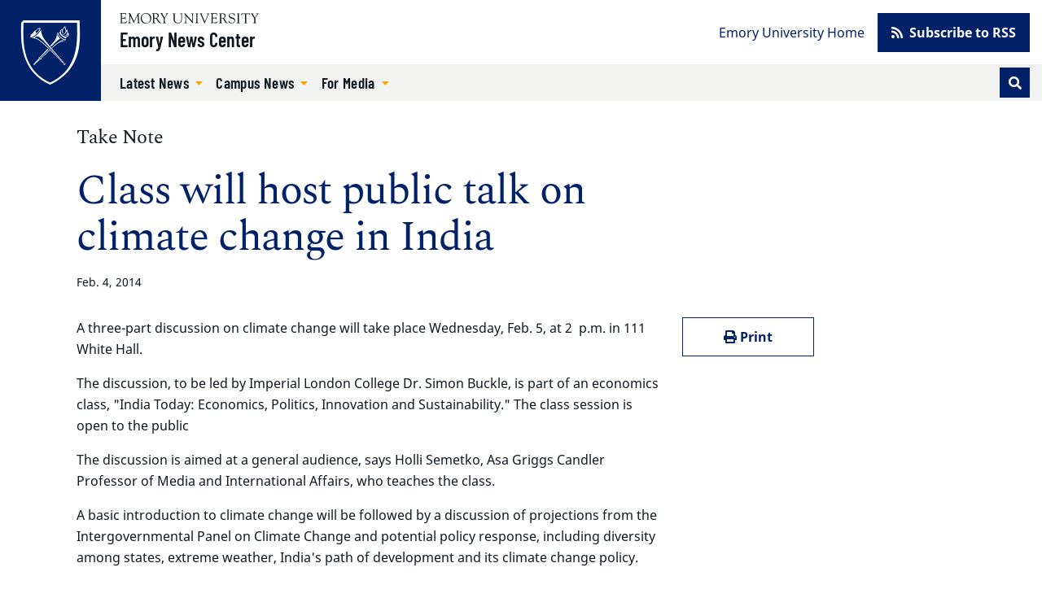

--- FILE ---
content_type: text/html; charset=UTF-8
request_url: https://news.emory.edu/stories/2014/02/er_take_note_climate_change_forum/campus.html?utm_source=ebulletin&utm_medium=email&utm_campaign=EmoryReport_EB_020414
body_size: 43472
content:
<!DOCTYPE html><html xmlns="http://www.w3.org/1999/xhtml" lang="en" xml:lang="en"><!-- Level 0 --><head><!-- Level 10.10.00.00.00 --><!-- Standard Metadata --><meta content="text/html; charset=utf-8" http-equiv="Content-Type"/><meta content="en-us" http-equiv="Content-Language"/><meta content="IE=edge" http-equiv="X-UA-Compatible"/><meta content="upgrade-insecure-requests" http-equiv="Content-Security-Policy"/><meta content="width=device-width, initial-scale=1" name="viewport"/><meta content="Emory University" name="copyright"/><meta content="fe4791bdaa8cca915fb155b74f7bd978" name="cms-id"/><meta content="" name="description"/><!-- Opengraph Metadata --><meta content="university" property="og:type"/><meta content="Class will host public talk on climate change in India | Emory University | Atlanta GA" property="og:title"/><meta content="Summary for RSS and homepages" property="og:description"/><meta content="https://news.emory.edu/stories/2014/02/er_take_note_climate_change_forum/campus.html" property="og:url"/><meta content="summary" property="twitter:card"/><meta content="Class will host public talk on climate change in India | Emory University | Atlanta GA" property="twitter:title"/><meta content="" property="twitter:description"/><meta content="https://news.emory.edu/stories/2014/02/er_take_note_climate_change_forum/campus.html" property="twitter:url"/><!-- CMS --><meta content="fe4791bdaa8cca915fb155b74f7bd978" name="cascade.id"/><meta content="https://cascade.emory.edu/entity/open.act?id=fe4791bdaa8cca915fb155b74f7bd978&amp;type=page" name="cascade.open"/><title>Class will host public talk on climate change in India</title><!-- CSS INCLUDES -->

                                                        
                                                                
                    <link href="https://use.fontawesome.com/releases/v5.15.1/css/all.css" rel="stylesheet"/><link as="style" href="//template.emory.edu/shared-assets/css/standard-template-v4.css" rel="dns-prefetch"/>
                
                                
                        
                <link href="//template.emory.edu/shared-assets/css/standard-template-v4.css?raw=&amp;lastModified=1663091728472" rel="stylesheet"/>
            
                
        
    
        
                                                                                
                                
                        
                <link href="https://news.emory.edu/_includes/css/site.css?raw=&amp;lastModified=1683927295778" rel="stylesheet"/>
            
                
        
    
        
                                                                                
                                
                        
                <link href="https://news.emory.edu/_includes/css/compiled.css?raw=&amp;lastModified=1693327870950" rel="stylesheet"/>
            
                
        
    
        
                        
        
        
        <!-- JS INCLUDES --><link as="script" href="https://ajax.googleapis.com/ajax/libs/jquery/3.5.1/jquery.min.js" rel="dns-prefetch"/><script src="https://ajax.googleapis.com/ajax/libs/jquery/3.5.1/jquery.min.js" type="text/javascript">/* */</script><script src="https://cdnjs.cloudflare.com/ajax/libs/axios/0.20.0-0/axios.min.js" type="text/javascript">/* */</script>
                                                    
                    
                    <script src="https://platform-api.sharethis.com/js/sharethis.js#property=609115dbccbbe50012c02acf&amp;product=sop" type="text/javascript">/* */</script>
                    
                                            
                
        
        <script type="text/javascript">
(function(i,s,o,g,r,a,m){i['GoogleAnalyticsObject']=r;i[r]=i[r]||function(){
(i[r].q=i[r].q||[]).push(arguments)},i[r].l=1*new Date();a=s.createElement(o),
m=s.getElementsByTagName(o)[0];a.async=1;a.src=g;m.parentNode.insertBefore(a,m)
})(window,document,'script','//www.google-analytics.com/analytics.js','ga');
            ga('create', 'UA-634869-1', 'emory.edu'  , {'name': 'OldnewsEmory'}  );
    ga('OldnewsEmory.send', 'pageview');
    
            ga('create', 'UA-634869-11', 'news.emory.edu'  , {'name': 'EmoryNews'}  );
    ga('EmoryNews.send', 'pageview');
    
</script><!-- Global site tag (gtag.js) - Google Analytics --><script async="true" src="https://www.googletagmanager.com/gtag/js?id=G-DXZV047G8W"></script><script>
  window.dataLayer = window.dataLayer || [];
  function gtag(){dataLayer.push(arguments);}
  gtag('js', new Date());
  gtag('config', 'G-DXZV047G8W');
</script></head><body class="page-article site-header-standard" data-replaced="true"><!-- Level 20.00.00.00.00 --><header class="fixed-top" data-replaced="true" id="app-header"><div id="before-header"></div><div id="header"><div class="sr-only anchor-main skip-top" id="top">Top of page</div><a class="sr-only sr-only-focusable sr-only-focusable--skip" href="#main">Skip to main content</a><div class="header header-standard" id="siteHeader"><div class="header-navbar navbar navbar-expand-lg"><a class="header-logo" href="https://www.emory.edu/" title="Emory University homepage"><img alt="Emory University home" class="header-logo-img" src="https://template.emory.edu/sites/standard-BS4-template/public/_includes/images/eu-logo-shield.svg"/></a><div class="header-siteinfo"><svg xmlns="http://www.w3.org/2000/svg" class="header-sitelogo" viewBox="0 0 171 13"><title>Emory University</title><path d="M67.645 7.928c0 2.741 1.776 3.993 4.082 3.993 3.21 0 3.944-2.125 3.944-4.149V2.218c0-1.737-1.588-1.027-1.588-1.67 0-.086.12-.17.17-.17.667 0 1.333.06 1.997.06.324 0 .632-.06.94-.06.086 0 .222.084.222.186 0 .472-1.008.1-1.008 1.673v5.312c0 .841.205 5.075-4.763 5.075-4.49 0-5.342-2.52-5.342-5.16V1.687c0-1.006-1.387-.6-1.387-1.14 0-.117.291-.168.377-.168.445 0 .872.058 1.333.058.546 0 1.092-.058 1.621-.058.085 0 .547-.033.547.169 0 .47-1.145 0-1.145 1.225v6.155m13.001-4.169c0-3.568-2.07-2.574-2.07-3.208 0-.103.17-.172.257-.172.273 0 .53.058.802.058.258 0 .531-.058.788-.058.188 0 .342.275.444.394l8.162 9.112c.103.12.171.188.206.188.033 0 .051-.052.051-.188V2.713c0-2.247-1.9-1.596-1.9-2.162 0-.12.086-.172.188-.172.513 0 1.01.058 1.558.058.58 0 1.315-.058 1.724-.058.104 0 .172.052.172.155 0 .446-1.009.137-1.009 1.39v9.933c0 .498-.018.738-.155.738-.117 0-.289-.085-.646-.48l-7.36-8.31c-.034-.034-.24-.325-.36-.325-.069 0-.12.05-.12.394v7.007c0 1.54 1.506.941 1.506 1.404 0 .085-.017.222-.187.222-.412 0-.891-.058-1.728-.058-.597 0-1.486.058-1.606.058-.206 0-.222-.103-.222-.189 0-.598 1.505.155 1.505-2.242V3.759m13.526-1.906C94.155.603 92.788.944 92.788.568c0-.154.032-.19.17-.19.632 0 1.249.06 1.88.06.528 0 1.058-.06 1.588-.06.275 0 .327.036.327.173 0 .411-1.233.017-1.233 1.302v9.198c0 1.165 1.523.771 1.523 1.285 0 .12-.051.171-.342.171-.394 0-1.13-.058-1.863-.058-1.042 0-1.401.058-1.64.058-.308 0-.36-.085-.36-.257 0-.496 1.334.068 1.334-1.627v-8.77m5.294-.144c-.427-1.031-1.317-.703-1.317-1.083 0-.157.085-.244.24-.244.53 0 1.059.054 1.571.054.463 0 1.112-.054 1.352-.054.103 0 .24.07.24.174.016.243-.702.261-.702.879 0 .239.086.513.155.669l2.991 7.064c.376.91.496 1.305.684 1.305.171 0 .222-.275.307-.48l2.975-7.358c.103-.257.309-.806.24-1.167 0-.79-1.095-.462-1.095-.86 0-.174.085-.226.256-.226.377 0 .753.054 1.13.054.82 0 1.077-.054 1.315-.054.188 0 .292.07.292.226 0 .38-.48-.052-.958 1.1l-4.258 10.102c-.187.428-.307.995-.563.995-.275 0-.478-.72-.633-1.08L99.466 1.708m28.597 4.596c1.199-.48 2.158-1.628 2.158-2.966 0-3.301-3.786-2.96-4.06-2.96-.89 0-1.865.06-2.855.06-.872 0-.787-.06-1.095-.06-.205 0-.342.103-.342.204 0 .579 1.47-.118 1.47 1.522v8.718c0 1.302-1.247 1.062-1.247 1.493 0 .104.068.19.171.19.65 0 1.3-.053 1.948-.053 1.42 0 1.814.052 1.968.052.137 0 .292.034.292-.137 0-.585-1.783-.052-1.783-1.528v-3.61c0-.171-.102-.48.445-.48 1.92 0 1.663-.051 2.279.907l1.903 2.996c.65.975 1.316 1.852 2.565 1.852.154 0 1.112 0 1.112-.207 0-.413-.838.225-2.07-1.662l-2.86-4.331zm-3.375-4.732c0-.668.36-.635.977-.635 1.679 0 3.274.703 3.274 2.795 0 2.126-1.646 2.435-2.384 2.435-.805 0-1.867.085-1.867-.24V1.572zm8.942 7.891c-.069-.343.017-.531.19-.531.244 0 .244.205.33.565.207.79 1.232 2.572 3.593 2.572 1.634 0 3.236-.907 3.236-2.706 0-3.306-6.971-1.456-6.971-5.927 0-2.176 1.824-3.23 3.803-3.23 2.082 0 2.65.626 2.891.626.155 0 .19-.19.36-.19.103 0 .187.052.205.242l.251 2.329c.018.137-.016.257-.185.257-.186 0-.303-.36-.354-.514C140.46 1.483 139.206.73 137.69.73c-1.358 0-2.805.651-2.805 2.227 0 3.22 6.973 1.336 6.973 6.064 0 1.44-1.001 3.602-4.908 3.602-1.272 0-2.824-.639-2.892-.947l-.429-2.212m11.468-7.611c-.017-1.25-1.385-.909-1.385-1.285 0-.154.034-.19.17-.19.632 0 1.249.06 1.88.06.528 0 1.06-.06 1.589-.06.274 0 .325.036.325.173 0 .411-1.232.017-1.232 1.302v9.198c0 1.165 1.522.771 1.522 1.285 0 .12-.05.171-.341.171-.394 0-1.13-.058-1.863-.058-1.041 0-1.4.058-1.64.058-.308 0-.359-.085-.359-.257 0-.496 1.334.068 1.334-1.627v-8.77m8.976.254c0-.119.069-.77-.172-.788h-2.79c-1.064 0-1.097.258-1.405 1.2-.052.17-.069.394-.29.394-.104 0-.173-.12-.173-.207l.188-1.66c.018-.205 0-.667.31-.667 1.335 0 2.654.058 4.86.058 3.093 0 4.665-.058 5.008-.058.398 0 .485.103.501.497l.087 1.368c.016.172.034.377-.19.377-.638 0 .292-1.302-1.458-1.302h-2.445c-.769 0-.684-.069-.684.839v8.738c0 1.44 1.385.874 1.385 1.406 0 .051.017.205-.154.205-.41 0-.889-.058-1.384-.058-1.912 0-2.238.058-2.342.058-.154 0-.206-.051-.206-.223 0-.41 1.354-.24 1.354-1.268V2.107m7.99-.647c-.446-.736-1.283-.53-1.283-.822 0-.12.102-.257.223-.257.462 0 .786.056 1.95.056.564 0 1.026-.056 1.198-.056.12 0 .323.016.323.171 0 .292-.803.309-.803.805 0 .275.205.548.308.703l2.067 3.305c.137.206.24.308.341.308.086 0 .188-.12.326-.341l1.76-2.86c.12-.189.36-.48.36-.943 0-.84-1.283-.48-1.283-.891 0-.224.17-.257.359-.257.41 0 .839.056 1.25.056.495 0 .991-.056 1.487-.056.103 0 .188.12.188.206 0 .188-.29.257-.41.325-.461.274-.684.754-.958 1.182l-2.395 3.734c-.274.428-.41.513-.41.77v4.196c0 1.49 1.402 1.011 1.402 1.542 0 .154-.154.171-.394.171-.255 0-1.247-.058-1.879-.058-.768 0-1.384.058-1.538.058-.153 0-.256-.017-.256-.205 0-.48 1.317-.035 1.317-1.25V6.906c0-.326-.257-.668-.393-.874l-2.857-4.573m-47.72 3.821c0 .587-.036.587.647.587h1.843c1.768 0 1.315-1.378 1.718-1.378.134 0 .185.19.185.327 0 .602-.03 1.188-.03 1.738 0 .447.03.89.03 1.352 0 .154-.068.223-.185.223-.523 0 .05-1.505-1.376-1.505h-2.527c-.357 0-.305.29-.305.547v3.147c0 1.007-.138 1.42 1.295 1.42 3.935 0 4.516-1.763 4.739-1.763.12 0 .136.171.136.205 0 .616-.443 1.214-.853 1.657-.549.609-.924.575-1.668.575-1.295 0-2.593-.094-3.89-.059-.682.017-1.398.059-2.083.059-.154 0-.256-.034-.256-.169.034-.202.205-.17.752-.44.444-.204.48-.682.48-1.485V2.493c0-.774 0-1.6-.925-1.739-.135-.033-.512-.067-.512-.26 0-.138.102-.207.598-.207 3.226 0 4.113.053 4.831.053.341 0 1.902-.053 2.432-.053.138 0 .171.173.171.382 0 1.906-.24 2.044-.342 2.044-.41 0-.137-.823-.41-1.218-.438-.584-2.209-.48-2.892-.48-1.639 0-1.603-.069-1.603 1.08V5.28M32.074 13c3.98 0 6.74-2.597 6.74-6.621 0-3.703-2.795-6.335-6.436-6.335-3.66 0-6.543 2.704-6.543 6.424 0 3.774 2.366 6.532 6.239 6.532zM31.842.638c3.48 0 5.676 3.165 5.676 6.42 0 3.31-2.087 5.402-4.695 5.402-3.533 0-5.693-3.202-5.693-6.51 0-2.826 1.713-5.312 4.712-5.312zm13.992 5.576c1.215-.485 2.189-1.647 2.189-3.002 0-3.354-3.837-3.007-4.114-3.007-.903 0-1.888.07-2.885.07-.883 0-.796-.07-1.109-.07-.207 0-.345.105-.345.208 0 .592 1.489-.121 1.489 1.548v8.836c0 1.323-1.264 1.08-1.264 1.515 0 .105.069.192.173.192.657 0 1.314-.071 1.967-.071 1.435 0 1.834.071 1.99.071.14 0 .295.035.295-.14 0-.593-1.804-.052-1.804-1.549V7.144c0-.174-.103-.487.451-.487 1.944 0 1.683-.052 2.307.921l1.927 3.045c.66.992 1.337 1.881 2.6 1.881.154 0 1.527 0 1.527-.21 0-.417-1.251.227-2.497-1.688l-2.897-4.392zm-3.418-4.791c0-.678.364-.643.99-.643 1.699 0 3.313.71 3.313 2.83 0 2.154-1.665 2.467-2.412 2.467-.815 0-1.89.086-1.89-.243V1.423zm8.476-.126c-.45-.747-1.297-.539-1.297-.834 0-.12.105-.26.225-.26.466 0 .796.074 1.972.074.57 0 1.038-.074 1.212-.074.12 0 .328.017.328.174 0 .295-.813.311-.813.816 0 .278.208.556.31.713l2.09 3.354c.137.208.24.312.343.312.086 0 .19-.121.328-.347l1.783-2.903c.121-.19.362-.486.362-.956 0-.851-1.298-.486-1.298-.903 0-.224.175-.26.364-.26.416 0 .848.074 1.263.074.502 0 1.004-.074 1.505-.074.104 0 .19.121.19.209 0 .19-.294.26-.414.329-.468.278-.692.765-.97 1.199l-2.422 3.79c-.276.433-.415.52-.415.78v4.258c0 1.513 1.42 1.026 1.42 1.564 0 .157-.157.175-.399.175-.26 0-1.262-.076-1.898-.076-.775 0-1.397.076-1.553.076-.157 0-.26-.018-.26-.21 0-.486 1.332-.034 1.332-1.267V6.824c0-.33-.259-.679-.398-.887l-2.89-4.64m-27.033 9.621c.086 1.457 1.367.815 1.367 1.422 0 .173-.225.173-.415.173-.33 0-.935-.074-1.625-.074-.535 0-1.087.074-1.496.074-.156 0-.19-.086-.19-.156 0-.52 1.089-.139 1.073-1.422l-.473-6.73c0-.434-.087-.677-.192-.677-.121 0-.278.156-.45.52l-3.585 7.321c-.088.156-.365.867-.538.867-.173 0-.294-.382-.346-.503l-3.69-7.737c-.053-.139-.138-.19-.208-.19-.052 0-.104.087-.121.26l-.506 6.088c-.085 2.308 1.555 1.545 1.555 2.169 0 .174-.19.19-.433.19-.225 0-1.003-.074-1.513-.074-.899 0-1.194.074-1.53.074-.12 0-.172-.086-.172-.207 0-.592 1.107.121 1.228-1.686.208-2.833.415-4.675.415-6.518 0-4.083-1.342-3.11-1.342-3.701 0-.157.14-.192.295-.192.31 0 .621.076.951.076.311 0 .62-.076.926-.076.244 0 .278.296.364.487l4.134 8.829c.19.364.26.521.381.521.087 0 .26-.364.538-.938L22.391.8c.103-.19.24-.608.447-.59.172 0 .723.075.809.075.398 0 .554-.076.83-.076.105 0 .173.105.173.21 0 .556-1.383-.191-1.313 1.877l.522 8.622M2.811 5.288c0 .592-.034.592.657.592h1.865c1.793 0 1.331-1.393 1.742-1.393.137 0 .187.192.187.33 0 .61-.025 1.2-.025 1.75 0 .451.025.904.025 1.372 0 .157-.067.226-.187.226-.532 0 .051-1.529-1.396-1.529H3.122c-.362 0-.31.295-.31.557v3.196c0 1.026-.138 1.443 1.313 1.443 3.986 0 4.574-1.79 4.799-1.79.121 0 .138.174.138.21 0 .625-.45 1.233-.864 1.685-.555.632-.936.596-1.69.596-1.313 0-2.626-.106-3.937-.07-.688.017-1.412.07-2.104.07-.156 0-.259-.035-.259-.174.034-.211.207-.176.76-.457.451-.208.486-.696.486-1.513V2.47c0-.784 0-1.619-.935-1.759C.38.678 0 .643 0 .44 0 .303.103.233.606.233c3.26 0 4.158.072 4.883.072.345 0 1.93-.072 2.466-.072.138 0 .174.173.174.382 0 1.928-.243 2.066-.347 2.066-.416 0-.139-.833-.416-1.233-.444-.59-2.24-.486-2.931-.486-1.658 0-1.624-.07-1.624 1.095v3.231" fill-rule="evenodd"/></svg><a class="header-sitename" href="https://news.emory.edu/index.html">Emory News Center</a></div><button aria-controls="navbar" aria-expanded="false" aria-label="Toggle navigation" class="navbar-toggler collapsed" data-bs-target="#navbar" data-bs-toggle="collapse" type="button"><span class="navbar-toggler-label">Menu</span></button><div class="header-navbar-collapse collapse navbar-collapse" id="navbar"><nav aria-label="Primary navigation" class="header-nav-primary"><ul class="navbar-nav"><li class="nav-item dropdown "><a aria-expanded="false" aria-haspopup="true" class="nav-link dropdown-toggle" data-bs-toggle="dropdown" href="https://news.emory.edu/stories/index.html" id="dropdown-51edd36b-5ef5-4e9e-bd8e-30cad3d4d738" role="button" target="_self">
                                                        Latest News </a><ul aria-labelledby="dropdown-51edd36b-5ef5-4e9e-bd8e-30cad3d4d738" class="dropdown-menu"><li><a class="dropdown-item " href="https://news.emory.edu/tags/category/academics/index.html" target="_self">
                                                                        Academics </a></li><li><a class="dropdown-item " href="https://news.emory.edu/tags/category/arts_and_culture/index.html" target="_self">
                                                                        Arts and Culture </a></li><li><a class="dropdown-item " href="https://news.emory.edu/tags/category/community/index.html" target="_self">
                                                                        Community </a></li><li><a class="dropdown-item " href="https://news.emory.edu/tags/topic/coronavirus/index.html" target="_self">
                                                                        COVID-19 </a></li><li><a class="dropdown-item " href="https://news.emory.edu/tags/topic/faculty/index.html" target="_self">
                                                                        Faculty </a></li><li><a class="dropdown-item " href="https://news.emory.edu/tags/category/health/index.html" target="_self">
                                                                        Health </a></li><li><a class="dropdown-item " href="https://news.emory.edu/tags/category/humanities/index.html" target="_self">
                                                                        Humanities </a></li><li><a class="dropdown-item " href="https://news.emory.edu/tags/category/international/index.html" target="_self">
                                                                        International </a></li><li><a class="dropdown-item " href="https://news.emory.edu/tags/category/philanthropy/index.html" target="_self">
                                                                        Philanthropy </a></li><li><a class="dropdown-item " href="https://news.emory.edu/tags/category/politics/index.html" target="_self">
                                                                        Politics </a></li><li><a class="dropdown-item " href="https://news.emory.edu/tags/category/religion_and_ethics/index.html" target="_self">
                                                                        Religion and Ethics </a></li><li><a class="dropdown-item " href="https://news.emory.edu/tags/category/research/index.html" target="_self">
                                                                        Research </a></li><li><a class="dropdown-item " href="https://news.emory.edu/tags/category/science/index.html" target="_self">
                                                                        Science </a></li><li><a class="dropdown-item " href="https://news.emory.edu/tags/category/service_and_volunteering/index.html" target="_self">
                                                                        Service and Volunteering </a></li><li><a class="dropdown-item " href="https://news.emory.edu/tags/topic/students/index.html" target="_self">
                                                                        Students </a></li><li><a class="dropdown-item " href="https://news.emory.edu/tags/category/sustainability/index.html" target="_self">
                                                                        Sustainability </a></li><li><a class="dropdown-item " href="https://news.emory.edu/tags/category/university/index.html" target="_self">
                                                                        University </a></li><li><a class="dropdown-item " href="https://news.emory.edu/tags/index.html" target="_self">
                                                                        All News Topics </a></li></ul></li><li class="nav-item dropdown "><a aria-expanded="false" aria-haspopup="true" class="nav-link dropdown-toggle" data-bs-toggle="dropdown" href="https://news.emory.edu/tags/topic/around_campus/index.html" id="dropdown-203109b8-9957-4fbb-8430-af812192a854" role="button" target="_self">
                                                        Campus News </a><ul aria-labelledby="dropdown-203109b8-9957-4fbb-8430-af812192a854" class="dropdown-menu"><li><a class="dropdown-item " href="https://news.emory.edu/tags/topic/around_campus/index.html" target="_self">
                                                                        Around Campus </a></li><li><a class="dropdown-item " href="https://news.emory.edu/tags/topic/students/index.html" target="_self">
                                                                        Students </a></li><li><a class="dropdown-item " href="https://news.emory.edu/tags/topic/faculty/index.html" target="_self">
                                                                        Faculty </a></li><li><a class="dropdown-item " href="https://news.emory.edu/tags/topic/staff/index.html" target="_self">
                                                                        Staff </a></li><li><a class="dropdown-item " href="https://news.emory.edu/tags/topic/alumni/index.html" target="_self">
                                                                        Alumni </a></li><li><a class="dropdown-item " href="https://news.emory.edu/tags/category/events/index.html" target="_self">
                                                                        Events </a></li><li><a class="dropdown-item " href="https://news.emory.edu/tags/topic/racial_and_social_justice_initiatives/index.html" target="_self">
                                                                        Racial and Social Justice Initiatives </a></li><li><a class="dropdown-item " href="https://news.emory.edu/tags/topic/national_scholarship_and_fellowships/index.html" target="_self">
                                                                        Scholarships and Fellowships </a></li><li><a class="dropdown-item " href="https://news.emory.edu/tags/category/service_and_volunteering/index.html" target="_self">
                                                                        Service and Volunteering </a></li><li><a class="dropdown-item " href="https://news.emory.edu/tags/index.html" target="_self">
                                                                        All News Topics </a></li></ul></li><li class="nav-item dropdown "><a aria-expanded="false" aria-haspopup="true" class="nav-link dropdown-toggle" data-bs-toggle="dropdown" href="https://news.emory.edu/contact.html" id="dropdown-ee2d469a-e50e-43fe-ad74-99a7a73365ac" role="button" target="_self">
                                                        For Media </a><ul aria-labelledby="dropdown-ee2d469a-e50e-43fe-ad74-99a7a73365ac" class="dropdown-menu"><li><a class="dropdown-item " href="https://news.emory.edu/contact.html" target="_self">
                                                                        Contact </a></li><li><a class="dropdown-item " href="https://news.emory.edu/tags/topic/news_releases/index.html" target="_self">
                                                                        News Releases </a></li></ul></li></ul><form action="https://news.emory.edu/search/index.html" class="form-inline header-search" id="headerSearch" method="GET"><input name="output" type="hidden" value="xml_no_dtd"/><input name="filter" type="hidden" value="0"/><input name="proxystylesheet" type="hidden" value="homepage"/><input name="site" type="hidden" value=""/><div class="input-group input-group-sm"><!-- Search toggle --><div class="input-group-append order-last d-none d-lg-block" id="searchToggle"><button aria-label="Toggle search" class="btn btn-sm btn-primary header-search-toggle-btn" title="Toggle search" type="button"><span aria-hidden="true" class="fas fa-fw fa-search text-white"></span></button></div><!-- Search input box --><input aria-label="Enter keywords" class="header-search-input form-control order-first d-lg-none" id="searchInput" minlength="1" name="q" placeholder="Enter keywords..." required="required" type="text"/><!-- Search submit --><div class="input-group-append d-lg-none" id="searchSubmit"><input aria-label="Submit search query" class="btn btn-sm btn-secondary h-100" name="search" type="submit" value="Search"/></div></div><!-- /.input-group --></form></nav><nav aria-label="Secondary navigation" class="header-nav-secondary"><ul class="nav"><li class="nav-item "><a class="nav-link" href="https://www.emory.edu/" target="_self">
                                                        Emory University Home </a></li><li class="nav-item nav-btn"><a class="btn btn-primary" href="https://news.emory.edu/tags/index.html" target="_self"><span aria-hidden="true" class="fas fa-rss"></span>
                                                        Subscribe to RSS </a></li></ul></nav></div></div></div><div class="sr-only" id="main">Main content</div></div><div id="after-header"></div></header><main><div class="main-content"><div class="main-content main-content-short-width" data-v-app="" id="app-main"><div class="visually-hidden">Main content</div><article class="article"><header class="article-header"><div class="container page-info"><div class="page-info__content"><div class="row"><div class="col-lg-8"><div class="h4 text-body">Take Note</div><emory-heading class="page-heading" level="1">Class will host public talk on climate change in India</emory-heading><p class="article-meta"><span>Feb. 4, 2014</span></p></div></div></div></div></header><div class="layout-short-width"><div class="layout-short-width-row"><div class="layout-short-width-col-main"><div class="article-content"><section class="section wysiwyg"><div class="clearfix"><p>A three-part discussion on climate change will take place Wednesday, Feb. 5, at 2&#160; p.m. in 111 White Hall.</p><p>The discussion, to be led by Imperial London College Dr. Simon Buckle, is part of an economics class, "India Today: Economics, Politics, Innovation and Sustainability." The class session is open to the public</p><p>The discussion is aimed at a general audience, says Holli Semetko, Asa Griggs Candler Professor of Media and International Affairs, who teaches the class.</p><p>A basic introduction to climate change will be followed by a discussion of projections from the Intergovernmental Panel on Climate Change and potential policy response, including diversity among states, extreme weather, India's path of development and its climate change policy.</p><p>Buckle is director of policy at the Grantham Institute for Climate Change at Imperial College. He is also a member of the scientific team leading the United Kingdom's Department of Energy and Climate Change and he played a leading role in creating the European Institute for Innovation and Technology's Climate Europe to accelerate and stimulate innovation in climate change adaptation and mitigation.</p><p>For more information, contact <a href="mailto:holl.semetko@emory.edu" target="_blank" title="Holl Semetko email">Semetko</a>.</p></div></section><hr class="article-divider"/></div></div><aside class="layout-short-width-col-sidebar sidebar"><a class="sr-only sr-only-focusable skip-sidebar" href="#after-sidebar">Skip sidebar content</a><div class="sidebar-actions row"><div class="col-6"><a class="btn btn-outline-primary btn-block" onclick="javascript:window.print()" style="cursor: pointer;"><span aria-hidden="true" class="fas fa-print"></span> Print</a></div><div class="col-6"><div class="sharethis-inline-share-buttons"></div></div></div><a aria-hidden="true" id="after-sidebar"></a></aside></div><div aria-labelledby="#article-tags-heading" class="content-tags"><h2 class="content-tags-heading" id="article-tags-heading">Tags</h2><ul class="content-tags-list"><li class="content-tags-list-item"><a class="content-tags-list-tag" href="../../../../_cms/OLD_STUFF_and_other_DETRITUS/redesign-2021/tags/audience/faculty/index.html">Faculty</a></li><li class="content-tags-list-item"><a class="content-tags-list-tag" href="../../../../_cms/OLD_STUFF_and_other_DETRITUS/redesign-2021/tags/audience/staff/index.html">Staff</a></li><li class="content-tags-list-item"><a class="content-tags-list-tag" href="../../../../_cms/OLD_STUFF_and_other_DETRITUS/redesign-2021/tags/audience/students/index.html"> Students</a></li><li class="content-tags-list-item"><a class="content-tags-list-tag" href="../../../../tags/category/events/index.html">Events</a></li><li class="content-tags-list-item"><a class="content-tags-list-tag" href="../../../../tags/category/science/index.html">Science</a></li><li class="content-tags-list-item"><a class="content-tags-list-tag" href="../../../../tags/topic/university_announcements/index.html">University Announcements</a></li></ul></div></div></article></div><div class="container"><div class="row"><div class="col"><div class="row align-items-center"><div class="col-12"><h2>Recent News</h2><ul class="articles articles-3-cols mb-0" id="recent-news-tag-feed"></ul></div></div></div></div></div><script> 
	    (function(doc){
	        
	        const feedLoadFn = function(){
	            
	            const proxy = "https://template.aws.emory.edu/shared-assets/feed/proxy.php";
	            
	            const url = "https://news.emory.edu/index.xml"; 
	            
	            axios.get(proxy, {
	                "params" : {
	                    "feed" : url
	                }
	            }).then(function(data){
	                console.log(data);
	                const renderedString = [];
	                const itemArray = [];
	                //Push data into an array to be truncated
	                data.data.feed.entries.forEach(function(entry,index){
	                    itemArray.push(entry);
	                });
	                
	                //Return 3 items from feed 
	                const smallerArray = itemArray.slice(0, 3);
	                
	                //Iterate through truncated array to build list items
	                smallerArray.forEach(function(entry,index){
	                    let date = entry.publishedDate;
	                    let dateArray = date.split(" ");
	                    let month = dateArray[1];
	                    let day = dateArray[2];
	                    var monthAP = ''
	                    if (month == "Jan") {
                            monthAP = "Jan.";
                        } else if (month == "Feb") {
                            monthAP = "Feb.";
                        } else if (month == "Mar") {
                            monthAP = "March";
                        } else if (month == "Apr") {
                            monthAP = "April";
                        } else if (month == "May") {
                            monthAP = "May";
                        } else if (month == "Jun") {
                            monthAP = "June";
                        } else if (month == "Jul") {
                            monthAP = "July";
                        } else if (month == "Aug") {
                            monthAP = "Aug.";
                        } else if (month == "Sep") {
                            monthAP = "Sept.";
                        } else if (month == "Oct") {
                            monthAP = "Oct.";
                        } else if (month == "Nov") {
                            monthAP = "Nov.";
                        } else if (month == "Dec"){
                            monthAP = "Dec.";
                        } else {
                            monthAP = month;
                        }
                        
    	                    renderedString.push('<li class="articles-item">');
    							renderedString.push('<article aria-labelledby="articles-card-111-'+index+'" class="articles-card">');
    								renderedString.push('<figure class="articles-img-wrap">');
    								    renderedString.push('<img alt="" class="articles-img" src="'+entry.thumbnail+'"/>');
    							    renderedString.push('</figure>');
    								renderedString.push('<div class="articles-category">'+entry.category+'</div>');
    								renderedString.push('<a class="stretched-link" href="'+entry.link+'">');
    									renderedString.push('<h3 class="articles-headline" id="articles-card-111-'+index+'"> ');
    									    renderedString.push(entry.title)
    									renderedString.push('</h3>');
    								renderedString.push('</a>');
    								renderedString.push('<div class="articles-meta">'+monthAP+' '+day+'</div>');
    							renderedString.push('</article>');
    						renderedString.push('</li>');
                        
	                });
	                
	                doc.getElementById('recent-news-tag-feed').innerHTML = renderedString.join('');
	                
	            })
	        }

	        if ( document.readyState !== "loading" ) {

            	// Handle it asynchronously to allow scripts the opportunity to delay ready
            	window.setTimeout( feedLoadFn, 1 );
            
            } else {
            
            	// Use the handy event callback
            	document.addEventListener( "DOMContentLoaded", feedLoadFn );
            
            }
	        
	    })(document);
	</script></div></main><footer><div id="before-footer"></div><div id="footer"><div class="footer" id="siteFooter"><div class="container"><div class="row flex-sm-row-reverse"><div class="col-lg-8 col-xl-9 mb-4 mb-lg-0"><div class="footer-menus"><div class="row"><div aria-labelledby="footer-schools" class="col-lg-8"><div class="footer-menus-heading" id="footer-schools">Schools</div><div class="row"><div class="col-sm-6"><ul aria-label="Undergraduate" class="footer-nav-primary fnp-level-01 aria-label"><li class="footer-nav-primary-item"><a class="footer-nav-primary-link" href="http://www.college.emory.edu/">Emory College</a></li><li class="footer-nav-primary-item"><a class="footer-nav-primary-link" href="http://oxford.emory.edu/">Oxford College</a></li><li class="footer-nav-primary-item"><a class="footer-nav-primary-link" href="https://goizueta.emory.edu/undergraduate-business-degree">Business
                                                School</a></li><li class="footer-nav-primary-item"><a class="footer-nav-primary-link" href="http://www.nursing.emory.edu/">School of Nursing</a></li></ul></div><div class="col-sm-6"><ul aria-label="Community" class="footer-nav-primary fnp-level-01 aria-label"><li class="footer-nav-primary-item"><a class="footer-nav-primary-link" href="http://www.ece.emory.edu/">Emory Continuing Education</a></li><li class="footer-nav-primary-item"><a class="footer-nav-primary-link" href="https://www.emory.edu/home/admission/non-degree.html">Nondegree
                                                Programs</a></li><li class="footer-nav-primary-item"><a class="footer-nav-primary-link" href="http://precollege.emory.edu/">Pre-College Program</a></li></ul></div><div class="col-sm-6"><ul aria-label="Graduate" class="footer-nav-primary fnp-level-01 aria-label"><li class="footer-nav-primary-item"><a class="footer-nav-primary-link" href="http://goizueta.emory.edu/">Business School</a></li><li class="footer-nav-primary-item"><a class="footer-nav-primary-link" href="http://www.gs.emory.edu/">Graduate School</a></li><li class="footer-nav-primary-item"><a class="footer-nav-primary-link" href="http://www.law.emory.edu/">School of Law</a></li><li class="footer-nav-primary-item"><a class="footer-nav-primary-link" href="http://www.med.emory.edu/">School of Medicine</a></li><li class="footer-nav-primary-item"><a class="footer-nav-primary-link" href="http://www.nursing.emory.edu/">School of Nursing</a></li><li class="footer-nav-primary-item"><a class="footer-nav-primary-link" href="http://www.sph.emory.edu/">School of Public Health</a></li><li class="footer-nav-primary-item"><a class="footer-nav-primary-link" href="http://www.candler.emory.edu/">School of Theology</a></li></ul></div></div></div><div aria-labelledby="footer-resources" class="col-lg-4"><div class="footer-menus-heading" id="footer-resources">Resources</div><ul class="footer-nav-primary fnp-level-01"><li class="footer-nav-primary-item"><a class="footer-nav-primary-link" href="https://news.emory.edu/about_us.html">About the Emory News Center</a></li><li class="footer-nav-primary-item"><a class="footer-nav-primary-link" href="https://www.emory.edu/home/contact/index.html">Contact</a></li><li class="footer-nav-primary-item"><a class="footer-nav-primary-link" href="http://directory.service.emory.edu/">People Directory</a></li><li class="footer-nav-primary-item"><a class="footer-nav-primary-link" href="https://www.emory.edu/home/help/index.html">Help and Resources</a></li><li class="footer-nav-primary-item"><a class="footer-nav-primary-link" href="https://www.emory.edu/home/explore/administration.html">Administrative
                                        Offices</a></li><li class="footer-nav-primary-item"><a class="footer-nav-primary-link" href="https://www.emoryhealthcare.org/">Emory Healthcare</a></li><li class="footer-nav-primary-item"><a class="footer-nav-primary-link" href="http://whsc.emory.edu/index.html">Woodruff Health Sciences
                                        Center</a></li><li class="footer-nav-primary-item"><a class="footer-nav-primary-link" href="https://www.emory.edu/home/academics/libraries.html">Libraries</a></li><li class="footer-nav-primary-item"><a class="footer-nav-primary-link" href="http://www.bookstore.emory.edu/">Bookstore</a></li><li class="footer-nav-primary-item"><a class="footer-nav-primary-link" href="http://www.alumni.emory.edu/">Alumni</a></li><li class="footer-nav-primary-item"><a class="footer-nav-primary-link" href="http://giving.emory.edu/">Giving</a></li><li class="footer-nav-primary-item"><a class="footer-nav-primary-link" href="http://www.it.emory.edu/">Information Technology (IT)</a></li><li class="footer-nav-primary-item"><a class="footer-nav-primary-link" href="http://www.hr.emory.edu/eu/careers/">Careers</a></li><li class="footer-nav-primary-item"><a class="footer-nav-primary-link" href="http://www.hr.emory.edu/eu/">Human Resources</a></li><li class="footer-nav-primary-item"><a class="footer-nav-primary-link" href="https://www.emory.edu/home/help/compliance-boilerplate.html">Compliance</a></li><li class="footer-nav-primary-item"><a class="footer-nav-primary-link" href="https://secure.web.emory.edu/www/intranet/students/index.html">For
                                        Students</a></li><li class="footer-nav-primary-item"><a class="footer-nav-primary-link" href="https://secure.web.emory.edu/www/intranet/employees/index.html">For
                                        Faculty and Staff</a></li></ul></div></div></div></div><div class="col-lg-4 col-xl-3"><address class="footer-address"><div class="footer-address-name">Emory University</div><a class="footer-address-link" href="https://goo.gl/maps/cZkpyEv5iH42" rel="noopener" target="_blank">
                        201 Dowman Drive
                        <br/>
                        Atlanta,
                        <abbr title="Georgia">GA</abbr> 30322
                    </a><ul class="footer-address-list"><li><a class="footer-address-link" href="tel:404.727.6123">404.727.6123</a></li><li><a class="footer-address-link" href="https://www.emory.edu/home/contact/index.html">Contact</a></li></ul></address><ul aria-label="Social media links" class="social-icons" role="group"><li class="social-icons-item"><a class="social-icons-link" href="https://www.facebook.com/EmoryUniversity/"><span aria-hidden="true" class="fab fa-fw fa-facebook"></span><span class="visually-hidden">Facebook</span></a></li><li class="social-icons-item"><a class="social-icons-link" href="https://twitter.com/EmoryUniversity"><span aria-hidden="true" class="fab fa-fw fa-twitter"></span><span class="visually-hidden">Twitter</span></a></li><li class="social-icons-item"><a class="social-icons-link" href="https://www.instagram.com/emoryuniversity/"><span aria-hidden="true" class="fab fa-fw fa-instagram"></span><span class="visually-hidden">Instagram</span></a></li><li class="social-icons-item"><a class="social-icons-link" href="https://www.youtube.com/EmoryUniversity"><span aria-hidden="true" class="fab fa-fw fa-youtube"></span><span class="visually-hidden">YouTube</span></a></li><li class="social-icons-item"><a class="social-icons-link" href="https://www.linkedin.com/school/emory-university/"><span aria-hidden="true" class="fab fa-fw fa-linkedin"></span><span class="visually-hidden">LinkedIn</span></a></li></ul></div></div></div></div><div class="footer-post" id="postFooter"><div class="container py-2"><div class="row"><div class="col-sm-6"><small>Copyright © 2022 <a href="https://www.emory.edu/home/index.html">Emory
                        University</a></small></div><div class="col-sm-6 text-sm-end"><small><a href="http://equityandinclusion.emory.edu/about/resources/policies/eoaa.html">EO/AA
                        Statement</a> | <a href="https://communications.emory.edu/resources/copyright.html">Copyright</a></small></div></div></div><a class="footer-post-back-to-top" href="#top"><span aria-hidden="true" class="fas fa-angle-up"></span>Back to top</a></div></div><div id="after-footer"></div></footer><div id="asynch-js"><!-- JS INCLUDES -->
                                                        
                                                
                        <link as="script" href="//template.emory.edu/shared-assets/feed/js/date-obj.js" rel="dns-prefetch"/><script src="//template.emory.edu/shared-assets/feed/js/date-obj.js" type="text/javascript">/* */</script><link as="script" href="https://cdnjs.cloudflare.com/ajax/libs/postscribe/2.0.8/postscribe.min.js" rel="dns-prefetch"/><script src="https://cdnjs.cloudflare.com/ajax/libs/postscribe/2.0.8/postscribe.min.js" type="text/javascript">/* */</script><link as="script" href="https://unpkg.com/vue@3.0.4/dist/vue.global.js" rel="dns-prefetch"/><script src="https://unpkg.com/vue@3.0.4/dist/vue.global.js" type="text/javascript">/* */</script><script src="https://cdnjs.cloudflare.com/ajax/libs/masonry/4.2.2/masonry.pkgd.min.js" type="text/javascript">/* */</script><script src="//template.emory.edu/shared-assets/js/standard-template-v4-dev.min.js" type="text/javascript">/* */</script><script src="//template.emory.edu/sites/template-standard-bs5-master/docs/includes/js/site.js" type="module">/* */</script><script src="//template.emory.edu/sites/template-standard-bs5-master/docs/includes/js/plugins/simple-datatables.js" type="module">/* */</script><script src="https://news.emory.edu/_includes/js/components/layouts/emory-more.js" type="text/javascript">/* */</script><script src="https://news.emory.edu/_includes/js/components/main/emory-articles.js" type="text/javascript">/* */</script><script src="https://news.emory.edu/_includes/js/components/main/emory-callout.js" type="text/javascript">/* */</script><script src="https://news.emory.edu/_includes/js/components/main/emory-cta.js" type="text/javascript">/* */</script><script src="https://news.emory.edu/_includes/js/components/main/emory-events.js" type="text/javascript">/* */</script><script src="https://news.emory.edu/_includes/js/components/main/emory-expert-spotlight.js" type="text/javascript">/* */</script><script src="https://news.emory.edu/_includes/js/components/main/emory-juicer.js" type="text/javascript">/* */</script><script src="https://news.emory.edu/_includes/js/components/main/emory-media-contact.js" type="text/javascript">/* */</script><script src="https://news.emory.edu/_includes/js/components/main/emory-quote-banner.js" type="text/javascript">/* */</script><script src="https://news.emory.edu/_includes/js/components/main/emory-quote.js" type="text/javascript">/* */</script><script src="https://news.emory.edu/_includes/js/components/main/emory-related.js" type="text/javascript">/* */</script><script src="https://news.emory.edu/_includes/js/components/main/emory-tags.js" type="text/javascript">/* */</script><script src="https://news.emory.edu/_includes/js/trumba.js" type="text/javascript">/* */</script><script src="https://news.emory.edu/_includes/js/components/main/emory-download-img.js" type="module">/* */</script><script src="https://news.emory.edu/_includes/js/site.js" type="module">/* */</script></div></body></html>

--- FILE ---
content_type: text/css
request_url: https://template.emory.edu/shared-assets/css/standard-template-v4.css?raw=&lastModified=1663091728472
body_size: 642114
content:
@charset "UTF-8";
/*!
 * Bootstrap v5.0.0 (https://getbootstrap.com/)
 * Copyright 2011-2021 The Bootstrap Authors
 * Copyright 2011-2021 Twitter, Inc.
 * Licensed under MIT (https://github.com/twbs/bootstrap/blob/main/LICENSE)
 */
:root {
  --bs-blue: #007dba;
  --bs-indigo: #6610f2;
  --bs-purple: #6558b1;
  --bs-pink: #d63384;
  --bs-red: #da291c;
  --bs-orange: #c35413;
  --bs-yellow: #f2a900;
  --bs-green: #348338;
  --bs-teal: #487f84;
  --bs-cyan: #00aeef;
  --bs-white: #fff;
  --bs-gray: #6c757d;
  --bs-gray-dark: #343a40;
  --bs-gray-100: #f8f9fa;
  --bs-gray-200: #e9ecef;
  --bs-gray-300: #dee2e6;
  --bs-gray-400: #ced4da;
  --bs-gray-500: #adb5bd;
  --bs-gray-600: #6c757d;
  --bs-gray-700: #495057;
  --bs-gray-800: #343a40;
  --bs-gray-900: #212529;
  --bs-primary: #012169;
  --bs-secondary: #007dba;
  --bs-success: #348338;
  --bs-info: #00aeef;
  --bs-warning: #f2a900;
  --bs-danger: #da291c;
  --bs-light: #f2f2f0;
  --bs-dark: #53565a;
  --bs-primary-rgb: 13, 110, 253;
  --bs-secondary-rgb: 108, 117, 125;
  --bs-success-rgb: 25, 135, 84;
  --bs-info-rgb: 13, 202, 240;
  --bs-warning-rgb: 255, 193, 7;
  --bs-danger-rgb: 220, 53, 69;
  --bs-light-rgb: 248, 249, 250;
  --bs-dark-rgb: 33, 37, 41;
  --bs-white-rgb: 255, 255, 255;
  --bs-black-rgb: 16, 24, 32;
  --bs-body-color-rgb: 16, 24, 32;
  --bs-body-bg-rgb: 255, 255, 255;
  --bs-font-sans-serif: "Noto Sans", system-ui, -apple-system, "Segoe UI", Roboto, "Helvetica Neue", Arial, "Apple Color Emoji", "Segoe UI Emoji", "Segoe UI Symbol", "Noto Color Emoji";
  --bs-font-monospace: SFMono-Regular, Menlo, Monaco, Consolas, "Liberation Mono", "Courier New", monospace;
  --bs-gradient: linear-gradient(180deg, rgba(255, 255, 255, 0.15), rgba(255, 255, 255, 0));
  --bs-body-font-family: var(--bs-font-sans-serif);
  --bs-body-font-size: 1rem;
  --bs-body-font-weight: 400;
  --bs-body-line-height: 1.625;
  --bs-body-color: #101820;
  --bs-body-bg: #fff; }

*,
*::before,
*::after {
  box-sizing: border-box; }

@media (prefers-reduced-motion: no-preference) {
  :root {
    scroll-behavior: smooth; } }

body {
  margin: 0;
  font-family: var(--bs-body-font-family);
  font-size: var(--bs-body-font-size);
  font-weight: var(--bs-body-font-weight);
  line-height: var(--bs-body-line-height);
  color: var(--bs-body-color);
  text-align: var(--bs-body-text-align);
  background-color: var(--bs-body-bg);
  -webkit-text-size-adjust: 100%;
  -webkit-tap-highlight-color: rgba(16, 24, 32, 0); }

hr {
  margin: 1rem 0;
  color: #888b8d;
  background-color: currentColor;
  border: 0;
  opacity: 1; }

hr:not([size]) {
  height: 1px; }

h1, .h1, h2, .h2, h3, .h3, h4, .h4, h5, .h5, h6, .h6 {
  margin-top: 0;
  margin-bottom: 0.5rem; }

h1, .h1 {
  font-size: calc(1.575rem + 3.9vw); }
  @media (min-width: 1200px) {
    h1, .h1 {
      font-size: 4.5rem; } }

h2, .h2 {
  font-size: calc(1.375rem + 1.5vw); }
  @media (min-width: 1200px) {
    h2, .h2 {
      font-size: 2.5rem; } }

h3, .h3 {
  font-size: calc(1.325rem + 0.9vw); }
  @media (min-width: 1200px) {
    h3, .h3 {
      font-size: 2rem; } }

h4, .h4 {
  font-size: calc(1.275rem + 0.3vw); }
  @media (min-width: 1200px) {
    h4, .h4 {
      font-size: 1.5rem; } }

h5, .h5 {
  font-size: calc(1.2625rem + 0.15vw); }
  @media (min-width: 1200px) {
    h5, .h5 {
      font-size: 1.375rem; } }

h6, .h6 {
  font-size: 1.25rem; }

p {
  margin-top: 0;
  margin-bottom: 1rem; }

abbr[title],
abbr[data-bs-original-title] {
  -webkit-text-decoration: underline dotted;
          text-decoration: underline dotted;
  cursor: help;
  -webkit-text-decoration-skip-ink: none;
          text-decoration-skip-ink: none; }

address {
  margin-bottom: 1rem;
  font-style: normal;
  line-height: inherit; }

ol,
ul {
  padding-left: 2rem; }

ol,
ul,
dl {
  margin-top: 0;
  margin-bottom: 1rem; }

ol ol,
ul ul,
ol ul,
ul ol {
  margin-bottom: 0; }

dt {
  font-weight: 700; }

dd {
  margin-bottom: .5rem;
  margin-left: 0; }

blockquote {
  margin: 0 0 1rem; }

b,
strong {
  font-weight: bolder; }

small, .small {
  font-size: 0.875em; }

mark, .mark {
  padding: 0.2em;
  background-color: #ffe4a6; }

sub,
sup {
  position: relative;
  font-size: 0.75em;
  line-height: 0;
  vertical-align: baseline; }

sub {
  bottom: -.25em; }

sup {
  top: -.5em; }

a {
  color: #007dba;
  text-decoration: underline; }
  a:hover {
    color: #005b87;
    text-decoration: none; }

a:not([href]):not([class]), a:not([href]):not([class]):hover {
  color: inherit;
  text-decoration: none; }

pre,
code,
kbd,
samp {
  font-family: var(--bs-font-monospace);
  font-size: 1em;
  direction: ltr /* rtl:ignore */;
  unicode-bidi: bidi-override; }

pre {
  display: block;
  margin-top: 0;
  margin-bottom: 1rem;
  overflow: auto;
  font-size: 0.875rem; }
  pre code {
    font-size: inherit;
    color: inherit;
    word-break: normal; }

code {
  font-size: 0.875rem;
  color: #c6007e;
  word-wrap: break-word; }
  a > code {
    color: inherit; }

kbd {
  padding: 0.2rem 0.4rem;
  font-size: 0.875rem;
  color: #fff;
  background-color: #53565a; }
  kbd kbd {
    padding: 0;
    font-size: 1em;
    font-weight: 700; }

figure {
  margin: 0 0 1rem; }

img,
svg {
  vertical-align: middle; }

table {
  caption-side: bottom;
  border-collapse: collapse; }

caption {
  padding-top: 0.5rem;
  padding-bottom: 0.5rem;
  color: #101820;
  text-align: left; }

th {
  text-align: inherit;
  text-align: -webkit-match-parent; }

thead,
tbody,
tfoot,
tr,
td,
th {
  border-color: inherit;
  border-style: solid;
  border-width: 0; }

label {
  display: inline-block; }

button {
  border-radius: 0; }

button:focus:not(:focus-visible) {
  outline: 0; }

input,
button,
select,
optgroup,
textarea {
  margin: 0;
  font-family: inherit;
  font-size: inherit;
  line-height: inherit; }

button,
select {
  text-transform: none; }

[role="button"] {
  cursor: pointer; }

select {
  word-wrap: normal; }
  select:disabled {
    opacity: 1; }

[list]::-webkit-calendar-picker-indicator {
  display: none; }

button,
[type="button"],
[type="reset"],
[type="submit"] {
  -webkit-appearance: button; }
  button:not(:disabled),
  [type="button"]:not(:disabled),
  [type="reset"]:not(:disabled),
  [type="submit"]:not(:disabled) {
    cursor: pointer; }

::-moz-focus-inner {
  padding: 0;
  border-style: none; }

textarea {
  resize: vertical; }

fieldset {
  min-width: 0;
  padding: 0;
  margin: 0;
  border: 0; }

legend {
  float: left;
  width: 100%;
  padding: 0;
  margin-bottom: 0.25rem;
  font-size: 1rem;
  line-height: inherit; }
  legend + * {
    clear: left; }

::-webkit-datetime-edit-fields-wrapper,
::-webkit-datetime-edit-text,
::-webkit-datetime-edit-minute,
::-webkit-datetime-edit-hour-field,
::-webkit-datetime-edit-day-field,
::-webkit-datetime-edit-month-field,
::-webkit-datetime-edit-year-field {
  padding: 0; }

::-webkit-inner-spin-button {
  height: auto; }

[type="search"] {
  outline-offset: -2px;
  -webkit-appearance: textfield; }

/* rtl:raw:
[type="tel"],
[type="url"],
[type="email"],
[type="number"] {
  direction: ltr;
}
*/
::-webkit-search-decoration {
  -webkit-appearance: none; }

::-webkit-color-swatch-wrapper {
  padding: 0; }

::file-selector-button {
  font: inherit; }

::-webkit-file-upload-button {
  font: inherit;
  -webkit-appearance: button; }

output {
  display: inline-block; }

iframe {
  border: 0; }

summary {
  display: list-item;
  cursor: pointer; }

progress {
  vertical-align: baseline; }

[hidden] {
  display: none !important; }

.lead {
  font-size: 1.25rem;
  font-weight: 300; }

.display-1 {
  font-size: calc(1.625rem + 4.5vw); }
  @media (min-width: 1200px) {
    .display-1 {
      font-size: 5rem; } }

.display-2 {
  font-size: calc(1.575rem + 3.9vw); }
  @media (min-width: 1200px) {
    .display-2 {
      font-size: 4.5rem; } }

.display-3 {
  font-size: calc(1.525rem + 3.3vw); }
  @media (min-width: 1200px) {
    .display-3 {
      font-size: 4rem; } }

.display-4 {
  font-size: calc(1.475rem + 2.7vw); }
  @media (min-width: 1200px) {
    .display-4 {
      font-size: 3.5rem; } }

.display-5 {
  font-size: calc(1.425rem + 2.1vw); }
  @media (min-width: 1200px) {
    .display-5 {
      font-size: 3rem; } }

.display-6 {
  font-size: calc(1.375rem + 1.5vw); }
  @media (min-width: 1200px) {
    .display-6 {
      font-size: 2.5rem; } }

.list-unstyled {
  padding-left: 0;
  list-style: none; }

.list-inline {
  padding-left: 0;
  list-style: none; }

.list-inline-item {
  display: inline-block; }
  .list-inline-item:not(:last-child) {
    margin-right: 0.5rem; }

.initialism {
  font-size: 0.875em;
  text-transform: uppercase; }

.blockquote {
  margin-bottom: 1rem;
  font-size: 1.25rem; }
  .blockquote > :last-child {
    margin-bottom: 0; }

.blockquote-footer {
  margin-top: -1rem;
  margin-bottom: 1rem;
  font-size: 0.875rem;
  color: #63666a; }
  .blockquote-footer::before {
    content: "\2014\00A0"; }

.img-fluid {
  max-width: 100%;
  height: auto; }

.img-thumbnail {
  padding: 0.25rem;
  background-color: #fff;
  border: 1px solid #888b8d;
  max-width: 100%;
  height: auto; }

.figure {
  display: inline-block; }

.figure-img {
  margin-bottom: 0.5rem;
  line-height: 1; }

.figure-caption {
  font-size: 0.875rem;
  color: #63666a; }

.container,
.container-fluid,
.container-sm,
.container-md,
.container-lg,
.container-xl,
.container-xxl {
  width: 100%;
  padding-right: var(--bs-gutter-x, 1rem);
  padding-left: var(--bs-gutter-x, 1rem);
  margin-right: auto;
  margin-left: auto; }

@media (min-width: 576px) {
  .container, .container-sm {
    max-width: 540px; } }

@media (min-width: 768px) {
  .container, .container-sm, .container-md {
    max-width: 720px; } }

@media (min-width: 992px) {
  .container, .container-sm, .container-md, .container-lg {
    max-width: 960px; } }

@media (min-width: 1200px) {
  .container, .container-sm, .container-md, .container-lg, .container-xl {
    max-width: 1140px; } }

@media (min-width: 1400px) {
  .container, .container-sm, .container-md, .container-lg, .container-xl, .container-xxl {
    max-width: 1320px; } }

.row {
  --bs-gutter-x: 1.5rem;
  --bs-gutter-y: 0;
  display: flex;
  flex-wrap: wrap;
  margin-top: calc(-1 * var(--bs-gutter-y));
  margin-right: calc(-.5 * var(--bs-gutter-x));
  margin-left: calc(-.5 * var(--bs-gutter-x)); }
  .row > * {
    flex-shrink: 0;
    width: 100%;
    max-width: 100%;
    padding-right: calc(var(--bs-gutter-x) * .5);
    padding-left: calc(var(--bs-gutter-x) * .5);
    margin-top: var(--bs-gutter-y); }

.col {
  flex: 1 0 0%; }

.row-cols-auto > * {
  flex: 0 0 auto;
  width: auto; }

.row-cols-1 > * {
  flex: 0 0 auto;
  width: 100%; }

.row-cols-2 > * {
  flex: 0 0 auto;
  width: 50%; }

.row-cols-3 > * {
  flex: 0 0 auto;
  width: 33.33333%; }

.row-cols-4 > * {
  flex: 0 0 auto;
  width: 25%; }

.row-cols-5 > * {
  flex: 0 0 auto;
  width: 20%; }

.row-cols-6 > * {
  flex: 0 0 auto;
  width: 16.66667%; }

.col-auto {
  flex: 0 0 auto;
  width: auto; }

.col-1 {
  flex: 0 0 auto;
  width: 8.33333%; }

.col-2 {
  flex: 0 0 auto;
  width: 16.66667%; }

.col-3 {
  flex: 0 0 auto;
  width: 25%; }

.col-4 {
  flex: 0 0 auto;
  width: 33.33333%; }

.col-5 {
  flex: 0 0 auto;
  width: 41.66667%; }

.col-6 {
  flex: 0 0 auto;
  width: 50%; }

.col-7 {
  flex: 0 0 auto;
  width: 58.33333%; }

.col-8 {
  flex: 0 0 auto;
  width: 66.66667%; }

.col-9 {
  flex: 0 0 auto;
  width: 75%; }

.col-10 {
  flex: 0 0 auto;
  width: 83.33333%; }

.col-11 {
  flex: 0 0 auto;
  width: 91.66667%; }

.col-12 {
  flex: 0 0 auto;
  width: 100%; }

.offset-1 {
  margin-left: 8.33333%; }

.offset-2 {
  margin-left: 16.66667%; }

.offset-3 {
  margin-left: 25%; }

.offset-4 {
  margin-left: 33.33333%; }

.offset-5 {
  margin-left: 41.66667%; }

.offset-6 {
  margin-left: 50%; }

.offset-7 {
  margin-left: 58.33333%; }

.offset-8 {
  margin-left: 66.66667%; }

.offset-9 {
  margin-left: 75%; }

.offset-10 {
  margin-left: 83.33333%; }

.offset-11 {
  margin-left: 91.66667%; }

.g-0,
.gx-0 {
  --bs-gutter-x: 0; }

.g-0,
.gy-0 {
  --bs-gutter-y: 0; }

.g-1,
.gx-1 {
  --bs-gutter-x: 0.25rem; }

.g-1,
.gy-1 {
  --bs-gutter-y: 0.25rem; }

.g-2,
.gx-2 {
  --bs-gutter-x: 0.5rem; }

.g-2,
.gy-2 {
  --bs-gutter-y: 0.5rem; }

.g-3,
.gx-3 {
  --bs-gutter-x: 1rem; }

.g-3,
.gy-3 {
  --bs-gutter-y: 1rem; }

.g-4,
.gx-4 {
  --bs-gutter-x: 1.5rem; }

.g-4,
.gy-4 {
  --bs-gutter-y: 1.5rem; }

.g-5,
.gx-5 {
  --bs-gutter-x: 3rem; }

.g-5,
.gy-5 {
  --bs-gutter-y: 3rem; }

@media (min-width: 576px) {
  .col-sm {
    flex: 1 0 0%; }
  .row-cols-sm-auto > * {
    flex: 0 0 auto;
    width: auto; }
  .row-cols-sm-1 > * {
    flex: 0 0 auto;
    width: 100%; }
  .row-cols-sm-2 > * {
    flex: 0 0 auto;
    width: 50%; }
  .row-cols-sm-3 > * {
    flex: 0 0 auto;
    width: 33.33333%; }
  .row-cols-sm-4 > * {
    flex: 0 0 auto;
    width: 25%; }
  .row-cols-sm-5 > * {
    flex: 0 0 auto;
    width: 20%; }
  .row-cols-sm-6 > * {
    flex: 0 0 auto;
    width: 16.66667%; }
  .col-sm-auto {
    flex: 0 0 auto;
    width: auto; }
  .col-sm-1 {
    flex: 0 0 auto;
    width: 8.33333%; }
  .col-sm-2 {
    flex: 0 0 auto;
    width: 16.66667%; }
  .col-sm-3 {
    flex: 0 0 auto;
    width: 25%; }
  .col-sm-4 {
    flex: 0 0 auto;
    width: 33.33333%; }
  .col-sm-5 {
    flex: 0 0 auto;
    width: 41.66667%; }
  .col-sm-6 {
    flex: 0 0 auto;
    width: 50%; }
  .col-sm-7 {
    flex: 0 0 auto;
    width: 58.33333%; }
  .col-sm-8 {
    flex: 0 0 auto;
    width: 66.66667%; }
  .col-sm-9 {
    flex: 0 0 auto;
    width: 75%; }
  .col-sm-10 {
    flex: 0 0 auto;
    width: 83.33333%; }
  .col-sm-11 {
    flex: 0 0 auto;
    width: 91.66667%; }
  .col-sm-12 {
    flex: 0 0 auto;
    width: 100%; }
  .offset-sm-0 {
    margin-left: 0; }
  .offset-sm-1 {
    margin-left: 8.33333%; }
  .offset-sm-2 {
    margin-left: 16.66667%; }
  .offset-sm-3 {
    margin-left: 25%; }
  .offset-sm-4 {
    margin-left: 33.33333%; }
  .offset-sm-5 {
    margin-left: 41.66667%; }
  .offset-sm-6 {
    margin-left: 50%; }
  .offset-sm-7 {
    margin-left: 58.33333%; }
  .offset-sm-8 {
    margin-left: 66.66667%; }
  .offset-sm-9 {
    margin-left: 75%; }
  .offset-sm-10 {
    margin-left: 83.33333%; }
  .offset-sm-11 {
    margin-left: 91.66667%; }
  .g-sm-0,
  .gx-sm-0 {
    --bs-gutter-x: 0; }
  .g-sm-0,
  .gy-sm-0 {
    --bs-gutter-y: 0; }
  .g-sm-1,
  .gx-sm-1 {
    --bs-gutter-x: 0.25rem; }
  .g-sm-1,
  .gy-sm-1 {
    --bs-gutter-y: 0.25rem; }
  .g-sm-2,
  .gx-sm-2 {
    --bs-gutter-x: 0.5rem; }
  .g-sm-2,
  .gy-sm-2 {
    --bs-gutter-y: 0.5rem; }
  .g-sm-3,
  .gx-sm-3 {
    --bs-gutter-x: 1rem; }
  .g-sm-3,
  .gy-sm-3 {
    --bs-gutter-y: 1rem; }
  .g-sm-4,
  .gx-sm-4 {
    --bs-gutter-x: 1.5rem; }
  .g-sm-4,
  .gy-sm-4 {
    --bs-gutter-y: 1.5rem; }
  .g-sm-5,
  .gx-sm-5 {
    --bs-gutter-x: 3rem; }
  .g-sm-5,
  .gy-sm-5 {
    --bs-gutter-y: 3rem; } }

@media (min-width: 768px) {
  .col-md {
    flex: 1 0 0%; }
  .row-cols-md-auto > * {
    flex: 0 0 auto;
    width: auto; }
  .row-cols-md-1 > * {
    flex: 0 0 auto;
    width: 100%; }
  .row-cols-md-2 > * {
    flex: 0 0 auto;
    width: 50%; }
  .row-cols-md-3 > * {
    flex: 0 0 auto;
    width: 33.33333%; }
  .row-cols-md-4 > * {
    flex: 0 0 auto;
    width: 25%; }
  .row-cols-md-5 > * {
    flex: 0 0 auto;
    width: 20%; }
  .row-cols-md-6 > * {
    flex: 0 0 auto;
    width: 16.66667%; }
  .col-md-auto {
    flex: 0 0 auto;
    width: auto; }
  .col-md-1 {
    flex: 0 0 auto;
    width: 8.33333%; }
  .col-md-2 {
    flex: 0 0 auto;
    width: 16.66667%; }
  .col-md-3 {
    flex: 0 0 auto;
    width: 25%; }
  .col-md-4 {
    flex: 0 0 auto;
    width: 33.33333%; }
  .col-md-5 {
    flex: 0 0 auto;
    width: 41.66667%; }
  .col-md-6 {
    flex: 0 0 auto;
    width: 50%; }
  .col-md-7 {
    flex: 0 0 auto;
    width: 58.33333%; }
  .col-md-8 {
    flex: 0 0 auto;
    width: 66.66667%; }
  .col-md-9 {
    flex: 0 0 auto;
    width: 75%; }
  .col-md-10 {
    flex: 0 0 auto;
    width: 83.33333%; }
  .col-md-11 {
    flex: 0 0 auto;
    width: 91.66667%; }
  .col-md-12 {
    flex: 0 0 auto;
    width: 100%; }
  .offset-md-0 {
    margin-left: 0; }
  .offset-md-1 {
    margin-left: 8.33333%; }
  .offset-md-2 {
    margin-left: 16.66667%; }
  .offset-md-3 {
    margin-left: 25%; }
  .offset-md-4 {
    margin-left: 33.33333%; }
  .offset-md-5 {
    margin-left: 41.66667%; }
  .offset-md-6 {
    margin-left: 50%; }
  .offset-md-7 {
    margin-left: 58.33333%; }
  .offset-md-8 {
    margin-left: 66.66667%; }
  .offset-md-9 {
    margin-left: 75%; }
  .offset-md-10 {
    margin-left: 83.33333%; }
  .offset-md-11 {
    margin-left: 91.66667%; }
  .g-md-0,
  .gx-md-0 {
    --bs-gutter-x: 0; }
  .g-md-0,
  .gy-md-0 {
    --bs-gutter-y: 0; }
  .g-md-1,
  .gx-md-1 {
    --bs-gutter-x: 0.25rem; }
  .g-md-1,
  .gy-md-1 {
    --bs-gutter-y: 0.25rem; }
  .g-md-2,
  .gx-md-2 {
    --bs-gutter-x: 0.5rem; }
  .g-md-2,
  .gy-md-2 {
    --bs-gutter-y: 0.5rem; }
  .g-md-3,
  .gx-md-3 {
    --bs-gutter-x: 1rem; }
  .g-md-3,
  .gy-md-3 {
    --bs-gutter-y: 1rem; }
  .g-md-4,
  .gx-md-4 {
    --bs-gutter-x: 1.5rem; }
  .g-md-4,
  .gy-md-4 {
    --bs-gutter-y: 1.5rem; }
  .g-md-5,
  .gx-md-5 {
    --bs-gutter-x: 3rem; }
  .g-md-5,
  .gy-md-5 {
    --bs-gutter-y: 3rem; } }

@media (min-width: 992px) {
  .col-lg {
    flex: 1 0 0%; }
  .row-cols-lg-auto > * {
    flex: 0 0 auto;
    width: auto; }
  .row-cols-lg-1 > * {
    flex: 0 0 auto;
    width: 100%; }
  .row-cols-lg-2 > * {
    flex: 0 0 auto;
    width: 50%; }
  .row-cols-lg-3 > * {
    flex: 0 0 auto;
    width: 33.33333%; }
  .row-cols-lg-4 > * {
    flex: 0 0 auto;
    width: 25%; }
  .row-cols-lg-5 > * {
    flex: 0 0 auto;
    width: 20%; }
  .row-cols-lg-6 > * {
    flex: 0 0 auto;
    width: 16.66667%; }
  .col-lg-auto {
    flex: 0 0 auto;
    width: auto; }
  .col-lg-1 {
    flex: 0 0 auto;
    width: 8.33333%; }
  .col-lg-2 {
    flex: 0 0 auto;
    width: 16.66667%; }
  .col-lg-3 {
    flex: 0 0 auto;
    width: 25%; }
  .col-lg-4 {
    flex: 0 0 auto;
    width: 33.33333%; }
  .col-lg-5 {
    flex: 0 0 auto;
    width: 41.66667%; }
  .col-lg-6 {
    flex: 0 0 auto;
    width: 50%; }
  .col-lg-7 {
    flex: 0 0 auto;
    width: 58.33333%; }
  .col-lg-8 {
    flex: 0 0 auto;
    width: 66.66667%; }
  .col-lg-9 {
    flex: 0 0 auto;
    width: 75%; }
  .col-lg-10 {
    flex: 0 0 auto;
    width: 83.33333%; }
  .col-lg-11 {
    flex: 0 0 auto;
    width: 91.66667%; }
  .col-lg-12 {
    flex: 0 0 auto;
    width: 100%; }
  .offset-lg-0 {
    margin-left: 0; }
  .offset-lg-1 {
    margin-left: 8.33333%; }
  .offset-lg-2 {
    margin-left: 16.66667%; }
  .offset-lg-3 {
    margin-left: 25%; }
  .offset-lg-4 {
    margin-left: 33.33333%; }
  .offset-lg-5 {
    margin-left: 41.66667%; }
  .offset-lg-6 {
    margin-left: 50%; }
  .offset-lg-7 {
    margin-left: 58.33333%; }
  .offset-lg-8 {
    margin-left: 66.66667%; }
  .offset-lg-9 {
    margin-left: 75%; }
  .offset-lg-10 {
    margin-left: 83.33333%; }
  .offset-lg-11 {
    margin-left: 91.66667%; }
  .g-lg-0,
  .gx-lg-0 {
    --bs-gutter-x: 0; }
  .g-lg-0,
  .gy-lg-0 {
    --bs-gutter-y: 0; }
  .g-lg-1,
  .gx-lg-1 {
    --bs-gutter-x: 0.25rem; }
  .g-lg-1,
  .gy-lg-1 {
    --bs-gutter-y: 0.25rem; }
  .g-lg-2,
  .gx-lg-2 {
    --bs-gutter-x: 0.5rem; }
  .g-lg-2,
  .gy-lg-2 {
    --bs-gutter-y: 0.5rem; }
  .g-lg-3,
  .gx-lg-3 {
    --bs-gutter-x: 1rem; }
  .g-lg-3,
  .gy-lg-3 {
    --bs-gutter-y: 1rem; }
  .g-lg-4,
  .gx-lg-4 {
    --bs-gutter-x: 1.5rem; }
  .g-lg-4,
  .gy-lg-4 {
    --bs-gutter-y: 1.5rem; }
  .g-lg-5,
  .gx-lg-5 {
    --bs-gutter-x: 3rem; }
  .g-lg-5,
  .gy-lg-5 {
    --bs-gutter-y: 3rem; } }

@media (min-width: 1200px) {
  .col-xl {
    flex: 1 0 0%; }
  .row-cols-xl-auto > * {
    flex: 0 0 auto;
    width: auto; }
  .row-cols-xl-1 > * {
    flex: 0 0 auto;
    width: 100%; }
  .row-cols-xl-2 > * {
    flex: 0 0 auto;
    width: 50%; }
  .row-cols-xl-3 > * {
    flex: 0 0 auto;
    width: 33.33333%; }
  .row-cols-xl-4 > * {
    flex: 0 0 auto;
    width: 25%; }
  .row-cols-xl-5 > * {
    flex: 0 0 auto;
    width: 20%; }
  .row-cols-xl-6 > * {
    flex: 0 0 auto;
    width: 16.66667%; }
  .col-xl-auto {
    flex: 0 0 auto;
    width: auto; }
  .col-xl-1 {
    flex: 0 0 auto;
    width: 8.33333%; }
  .col-xl-2 {
    flex: 0 0 auto;
    width: 16.66667%; }
  .col-xl-3 {
    flex: 0 0 auto;
    width: 25%; }
  .col-xl-4 {
    flex: 0 0 auto;
    width: 33.33333%; }
  .col-xl-5 {
    flex: 0 0 auto;
    width: 41.66667%; }
  .col-xl-6 {
    flex: 0 0 auto;
    width: 50%; }
  .col-xl-7 {
    flex: 0 0 auto;
    width: 58.33333%; }
  .col-xl-8 {
    flex: 0 0 auto;
    width: 66.66667%; }
  .col-xl-9 {
    flex: 0 0 auto;
    width: 75%; }
  .col-xl-10 {
    flex: 0 0 auto;
    width: 83.33333%; }
  .col-xl-11 {
    flex: 0 0 auto;
    width: 91.66667%; }
  .col-xl-12 {
    flex: 0 0 auto;
    width: 100%; }
  .offset-xl-0 {
    margin-left: 0; }
  .offset-xl-1 {
    margin-left: 8.33333%; }
  .offset-xl-2 {
    margin-left: 16.66667%; }
  .offset-xl-3 {
    margin-left: 25%; }
  .offset-xl-4 {
    margin-left: 33.33333%; }
  .offset-xl-5 {
    margin-left: 41.66667%; }
  .offset-xl-6 {
    margin-left: 50%; }
  .offset-xl-7 {
    margin-left: 58.33333%; }
  .offset-xl-8 {
    margin-left: 66.66667%; }
  .offset-xl-9 {
    margin-left: 75%; }
  .offset-xl-10 {
    margin-left: 83.33333%; }
  .offset-xl-11 {
    margin-left: 91.66667%; }
  .g-xl-0,
  .gx-xl-0 {
    --bs-gutter-x: 0; }
  .g-xl-0,
  .gy-xl-0 {
    --bs-gutter-y: 0; }
  .g-xl-1,
  .gx-xl-1 {
    --bs-gutter-x: 0.25rem; }
  .g-xl-1,
  .gy-xl-1 {
    --bs-gutter-y: 0.25rem; }
  .g-xl-2,
  .gx-xl-2 {
    --bs-gutter-x: 0.5rem; }
  .g-xl-2,
  .gy-xl-2 {
    --bs-gutter-y: 0.5rem; }
  .g-xl-3,
  .gx-xl-3 {
    --bs-gutter-x: 1rem; }
  .g-xl-3,
  .gy-xl-3 {
    --bs-gutter-y: 1rem; }
  .g-xl-4,
  .gx-xl-4 {
    --bs-gutter-x: 1.5rem; }
  .g-xl-4,
  .gy-xl-4 {
    --bs-gutter-y: 1.5rem; }
  .g-xl-5,
  .gx-xl-5 {
    --bs-gutter-x: 3rem; }
  .g-xl-5,
  .gy-xl-5 {
    --bs-gutter-y: 3rem; } }

@media (min-width: 1400px) {
  .col-xxl {
    flex: 1 0 0%; }
  .row-cols-xxl-auto > * {
    flex: 0 0 auto;
    width: auto; }
  .row-cols-xxl-1 > * {
    flex: 0 0 auto;
    width: 100%; }
  .row-cols-xxl-2 > * {
    flex: 0 0 auto;
    width: 50%; }
  .row-cols-xxl-3 > * {
    flex: 0 0 auto;
    width: 33.33333%; }
  .row-cols-xxl-4 > * {
    flex: 0 0 auto;
    width: 25%; }
  .row-cols-xxl-5 > * {
    flex: 0 0 auto;
    width: 20%; }
  .row-cols-xxl-6 > * {
    flex: 0 0 auto;
    width: 16.66667%; }
  .col-xxl-auto {
    flex: 0 0 auto;
    width: auto; }
  .col-xxl-1 {
    flex: 0 0 auto;
    width: 8.33333%; }
  .col-xxl-2 {
    flex: 0 0 auto;
    width: 16.66667%; }
  .col-xxl-3 {
    flex: 0 0 auto;
    width: 25%; }
  .col-xxl-4 {
    flex: 0 0 auto;
    width: 33.33333%; }
  .col-xxl-5 {
    flex: 0 0 auto;
    width: 41.66667%; }
  .col-xxl-6 {
    flex: 0 0 auto;
    width: 50%; }
  .col-xxl-7 {
    flex: 0 0 auto;
    width: 58.33333%; }
  .col-xxl-8 {
    flex: 0 0 auto;
    width: 66.66667%; }
  .col-xxl-9 {
    flex: 0 0 auto;
    width: 75%; }
  .col-xxl-10 {
    flex: 0 0 auto;
    width: 83.33333%; }
  .col-xxl-11 {
    flex: 0 0 auto;
    width: 91.66667%; }
  .col-xxl-12 {
    flex: 0 0 auto;
    width: 100%; }
  .offset-xxl-0 {
    margin-left: 0; }
  .offset-xxl-1 {
    margin-left: 8.33333%; }
  .offset-xxl-2 {
    margin-left: 16.66667%; }
  .offset-xxl-3 {
    margin-left: 25%; }
  .offset-xxl-4 {
    margin-left: 33.33333%; }
  .offset-xxl-5 {
    margin-left: 41.66667%; }
  .offset-xxl-6 {
    margin-left: 50%; }
  .offset-xxl-7 {
    margin-left: 58.33333%; }
  .offset-xxl-8 {
    margin-left: 66.66667%; }
  .offset-xxl-9 {
    margin-left: 75%; }
  .offset-xxl-10 {
    margin-left: 83.33333%; }
  .offset-xxl-11 {
    margin-left: 91.66667%; }
  .g-xxl-0,
  .gx-xxl-0 {
    --bs-gutter-x: 0; }
  .g-xxl-0,
  .gy-xxl-0 {
    --bs-gutter-y: 0; }
  .g-xxl-1,
  .gx-xxl-1 {
    --bs-gutter-x: 0.25rem; }
  .g-xxl-1,
  .gy-xxl-1 {
    --bs-gutter-y: 0.25rem; }
  .g-xxl-2,
  .gx-xxl-2 {
    --bs-gutter-x: 0.5rem; }
  .g-xxl-2,
  .gy-xxl-2 {
    --bs-gutter-y: 0.5rem; }
  .g-xxl-3,
  .gx-xxl-3 {
    --bs-gutter-x: 1rem; }
  .g-xxl-3,
  .gy-xxl-3 {
    --bs-gutter-y: 1rem; }
  .g-xxl-4,
  .gx-xxl-4 {
    --bs-gutter-x: 1.5rem; }
  .g-xxl-4,
  .gy-xxl-4 {
    --bs-gutter-y: 1.5rem; }
  .g-xxl-5,
  .gx-xxl-5 {
    --bs-gutter-x: 3rem; }
  .g-xxl-5,
  .gy-xxl-5 {
    --bs-gutter-y: 3rem; } }

.table {
  --bs-table-bg: transparent;
  --bs-table-accent-bg: transparent;
  --bs-table-striped-color: #101820;
  --bs-table-striped-bg: #ebf5f9;
  --bs-table-active-color: #fff;
  --bs-table-active-bg: #007dba;
  --bs-table-hover-color: #101820;
  --bs-table-hover-bg: #dfeff5;
  width: 100%;
  margin-bottom: 1rem;
  color: #101820;
  vertical-align: top;
  border-color: #888b8d; }
  .table > :not(caption) > * > * {
    padding: 0.5rem 0.5rem;
    background-color: var(--bs-table-bg);
    border-bottom-width: 1px;
    box-shadow: inset 0 0 0 9999px var(--bs-table-accent-bg); }
  .table > tbody {
    vertical-align: inherit; }
  .table > thead {
    vertical-align: bottom; }
  .table > :not(:first-child) {
    border-top: 2px solid currentColor; }

.caption-top {
  caption-side: top; }

.table-sm > :not(caption) > * > * {
  padding: 0.25rem 0.25rem; }

.table-bordered > :not(caption) > * {
  border-width: 1px 0; }
  .table-bordered > :not(caption) > * > * {
    border-width: 0 1px; }

.table-borderless > :not(caption) > * > * {
  border-bottom-width: 0; }

.table-borderless > :not(:first-child) {
  border-top-width: 0; }

.table-striped > tbody > tr:nth-of-type(odd) > * {
  --bs-table-accent-bg: var(--bs-table-striped-bg);
  color: var(--bs-table-striped-color); }

.table-active {
  --bs-table-accent-bg: var(--bs-table-active-bg);
  color: var(--bs-table-active-color); }

.table-hover > tbody > tr:hover > * {
  --bs-table-accent-bg: var(--bs-table-hover-bg);
  color: var(--bs-table-hover-color); }

.table-primary {
  --bs-table-bg: #e6e9f0;
  --bs-table-striped-bg: #101820;
  --bs-table-striped-color: #fff;
  --bs-table-active-bg: #101820;
  --bs-table-active-color: #fff;
  --bs-table-hover-bg: #101820;
  --bs-table-hover-color: #fff;
  color: #101820;
  border-color: #101820; }

.table-secondary {
  --bs-table-bg: #e6f2f8;
  --bs-table-striped-bg: #101820;
  --bs-table-striped-color: #fff;
  --bs-table-active-bg: #101820;
  --bs-table-active-color: #fff;
  --bs-table-hover-bg: #101820;
  --bs-table-hover-color: #fff;
  color: #101820;
  border-color: #101820; }

.table-success {
  --bs-table-bg: #ebf3eb;
  --bs-table-striped-bg: #101820;
  --bs-table-striped-color: #fff;
  --bs-table-active-bg: #101820;
  --bs-table-active-color: #fff;
  --bs-table-hover-bg: #101820;
  --bs-table-hover-color: #fff;
  color: #101820;
  border-color: #101820; }

.table-info {
  --bs-table-bg: #e6f7fd;
  --bs-table-striped-bg: #101820;
  --bs-table-striped-color: #fff;
  --bs-table-active-bg: #101820;
  --bs-table-active-color: #fff;
  --bs-table-hover-bg: #101820;
  --bs-table-hover-color: #fff;
  color: #101820;
  border-color: #101820; }

.table-warning {
  --bs-table-bg: #fef6e6;
  --bs-table-striped-bg: #101820;
  --bs-table-striped-color: #fff;
  --bs-table-active-bg: #101820;
  --bs-table-active-color: #fff;
  --bs-table-hover-bg: #101820;
  --bs-table-hover-color: #fff;
  color: #101820;
  border-color: #101820; }

.table-danger {
  --bs-table-bg: #fbeae8;
  --bs-table-striped-bg: #101820;
  --bs-table-striped-color: #fff;
  --bs-table-active-bg: #101820;
  --bs-table-active-color: #fff;
  --bs-table-hover-bg: #101820;
  --bs-table-hover-color: #fff;
  color: #101820;
  border-color: #101820; }

.table-light {
  --bs-table-bg: #f2f2f0;
  --bs-table-striped-bg: #101820;
  --bs-table-striped-color: #fff;
  --bs-table-active-bg: #101820;
  --bs-table-active-color: #fff;
  --bs-table-hover-bg: #101820;
  --bs-table-hover-color: #fff;
  color: #101820;
  border-color: #101820; }

.table-dark {
  --bs-table-bg: #53565a;
  --bs-table-striped-bg: white;
  --bs-table-striped-color: #101820;
  --bs-table-active-bg: white;
  --bs-table-active-color: #101820;
  --bs-table-hover-bg: white;
  --bs-table-hover-color: #101820;
  color: #fff;
  border-color: white; }

.table-responsive {
  overflow-x: auto;
  -webkit-overflow-scrolling: touch; }

@media (max-width: 575.98px) {
  .table-responsive-sm {
    overflow-x: auto;
    -webkit-overflow-scrolling: touch; } }

@media (max-width: 767.98px) {
  .table-responsive-md {
    overflow-x: auto;
    -webkit-overflow-scrolling: touch; } }

@media (max-width: 991.98px) {
  .table-responsive-lg {
    overflow-x: auto;
    -webkit-overflow-scrolling: touch; } }

@media (max-width: 1199.98px) {
  .table-responsive-xl {
    overflow-x: auto;
    -webkit-overflow-scrolling: touch; } }

@media (max-width: 1399.98px) {
  .table-responsive-xxl {
    overflow-x: auto;
    -webkit-overflow-scrolling: touch; } }

.form-label {
  margin-bottom: 0.25rem;
  font-weight: 700;
  color: #012169; }

.col-form-label {
  padding-top: calc(0.5rem + 1px);
  padding-bottom: calc(0.5rem + 1px);
  margin-bottom: 0;
  font-size: inherit;
  font-weight: 700;
  line-height: 1.1;
  color: #012169; }

.col-form-label-lg {
  padding-top: calc(0.625rem + 1px);
  padding-bottom: calc(0.625rem + 1px);
  font-size: 1.25rem; }

.col-form-label-sm {
  padding-top: calc(0.25rem + 1px);
  padding-bottom: calc(0.25rem + 1px);
  font-size: 0.875rem; }

.form-text {
  margin-top: 0.25rem;
  font-size: 0.875rem;
  color: #63666a; }

.form-control {
  display: block;
  width: 100%;
  padding: 0.5rem 0.75rem;
  font-family: var(--bs-font-sans-serif);
  font-size: 1rem;
  font-weight: 400;
  line-height: 1.1;
  color: #101820;
  background-color: #fff;
  background-clip: padding-box;
  border: 1px solid #888b8d;
  -webkit-appearance: none;
     -moz-appearance: none;
          appearance: none;
  border-radius: 0;
  transition: border-color 0.15s ease-in-out, box-shadow 0.15s ease-in-out; }
  @media (prefers-reduced-motion: reduce) {
    .form-control {
      transition: none; } }
  .form-control[type="file"] {
    overflow: hidden; }
    .form-control[type="file"]:not(:disabled):not([readonly]) {
      cursor: pointer; }
  .form-control:focus {
    color: #101820;
    background-color: #fff;
    border-color: #007dba;
    outline: 0;
    box-shadow: 0 0 0 0.2rem rgba(0, 125, 186, 0.25); }
  .form-control::-webkit-date-and-time-value {
    height: 1.1em; }
  .form-control::-webkit-input-placeholder {
    color: #63666a;
    opacity: 1; }
  .form-control::-moz-placeholder {
    color: #63666a;
    opacity: 1; }
  .form-control::-ms-input-placeholder {
    color: #63666a;
    opacity: 1; }
  .form-control::placeholder {
    color: #63666a;
    opacity: 1; }
  .form-control:disabled, .form-control[readonly] {
    background-color: #d0d0ce;
    opacity: 1; }
  .form-control::file-selector-button {
    padding: 0.5rem 0.75rem;
    margin: -0.5rem -0.75rem;
    -webkit-margin-end: 0.75rem;
            margin-inline-end: 0.75rem;
    color: #101820;
    background-color: #d0d0ce;
    pointer-events: none;
    border-color: inherit;
    border-style: solid;
    border-width: 0;
    border-inline-end-width: 1px;
    border-radius: 0;
    transition: color 0.15s ease-in-out, background-color 0.15s ease-in-out, border-color 0.15s ease-in-out, box-shadow 0.15s ease-in-out; }
    @media (prefers-reduced-motion: reduce) {
      .form-control::file-selector-button {
        transition: none; } }
  .form-control:hover:not(:disabled):not([readonly])::file-selector-button {
    background-color: #c6c6c4; }
  .form-control::-webkit-file-upload-button {
    padding: 0.5rem 0.75rem;
    margin: -0.5rem -0.75rem;
    -webkit-margin-end: 0.75rem;
            margin-inline-end: 0.75rem;
    color: #101820;
    background-color: #d0d0ce;
    pointer-events: none;
    border-color: inherit;
    border-style: solid;
    border-width: 0;
    border-inline-end-width: 1px;
    border-radius: 0;
    -webkit-transition: color 0.15s ease-in-out, background-color 0.15s ease-in-out, border-color 0.15s ease-in-out, box-shadow 0.15s ease-in-out;
    transition: color 0.15s ease-in-out, background-color 0.15s ease-in-out, border-color 0.15s ease-in-out, box-shadow 0.15s ease-in-out; }
    @media (prefers-reduced-motion: reduce) {
      .form-control::-webkit-file-upload-button {
        -webkit-transition: none;
        transition: none; } }
  .form-control:hover:not(:disabled):not([readonly])::-webkit-file-upload-button {
    background-color: #c6c6c4; }

.form-control-plaintext {
  display: block;
  width: 100%;
  padding: 0.5rem 0;
  margin-bottom: 0;
  line-height: 1.1;
  color: #101820;
  background-color: transparent;
  border: solid transparent;
  border-width: 1px 0; }
  .form-control-plaintext.form-control-sm, .form-control-plaintext.form-control-lg {
    padding-right: 0;
    padding-left: 0; }

.form-control-sm {
  min-height: calc(1.1em + 0.5rem + 2px);
  padding: 0.25rem 0.5rem;
  font-size: 0.875rem; }
  .form-control-sm::file-selector-button {
    padding: 0.25rem 0.5rem;
    margin: -0.25rem -0.5rem;
    -webkit-margin-end: 0.5rem;
            margin-inline-end: 0.5rem; }
  .form-control-sm::-webkit-file-upload-button {
    padding: 0.25rem 0.5rem;
    margin: -0.25rem -0.5rem;
    -webkit-margin-end: 0.5rem;
            margin-inline-end: 0.5rem; }

.form-control-lg {
  min-height: calc(1.1em + 1.25rem + 2px);
  padding: 0.625rem 1rem;
  font-size: 1.25rem; }
  .form-control-lg::file-selector-button {
    padding: 0.625rem 1rem;
    margin: -0.625rem -1rem;
    -webkit-margin-end: 1rem;
            margin-inline-end: 1rem; }
  .form-control-lg::-webkit-file-upload-button {
    padding: 0.625rem 1rem;
    margin: -0.625rem -1rem;
    -webkit-margin-end: 1rem;
            margin-inline-end: 1rem; }

textarea.form-control {
  min-height: calc(1.1em + 1rem + 2px); }

textarea.form-control-sm {
  min-height: calc(1.1em + 0.5rem + 2px); }

textarea.form-control-lg {
  min-height: calc(1.1em + 1.25rem + 2px); }

.form-control-color {
  width: 3rem;
  height: auto;
  padding: 0.5rem; }
  .form-control-color:not(:disabled):not([readonly]) {
    cursor: pointer; }
  .form-control-color::-moz-color-swatch {
    height: 1.1em; }
  .form-control-color::-webkit-color-swatch {
    height: 1.1em; }

.form-select {
  display: block;
  width: 100%;
  padding: 0.5rem 1rem 0.5rem 0.75rem;
  -moz-padding-start: calc(0.75rem - 3px);
  font-family: var(--bs-font-sans-serif);
  font-size: 1rem;
  font-weight: 400;
  line-height: 1.1;
  color: #101820;
  background-color: #fff;
  background-image: url("data:image/svg+xml,%3csvg xmlns='http://www.w3.org/2000/svg' viewBox='0 0 16 16'%3e%3cpath fill='none' stroke='%23888b8d' stroke-linecap='round' stroke-linejoin='round' stroke-width='2' d='M2 5l6 6 6-6'/%3e%3c/svg%3e");
  background-repeat: no-repeat;
  background-position: right 0.75rem center;
  background-size: 16px 12px;
  border: 1px solid #888b8d;
  border-radius: 0;
  transition: border-color 0.15s ease-in-out, box-shadow 0.15s ease-in-out;
  -webkit-appearance: none;
     -moz-appearance: none;
          appearance: none; }
  @media (prefers-reduced-motion: reduce) {
    .form-select {
      transition: none; } }
  .form-select:focus {
    border-color: #007dba;
    outline: 0;
    box-shadow: 0 0 0 0.2rem rgba(0, 125, 186, 0.25); }
  .form-select[multiple], .form-select[size]:not([size="1"]) {
    padding-right: 0.75rem;
    background-image: none; }
  .form-select:disabled {
    color: #a7a8aa;
    background-color: #d0d0ce; }
  .form-select:-moz-focusring {
    color: transparent;
    text-shadow: 0 0 0 #101820; }

.form-select-sm {
  padding-top: 0.25rem;
  padding-bottom: 0.25rem;
  padding-left: 0.5rem;
  font-size: 0.875rem; }

.form-select-lg {
  padding-top: 0.625rem;
  padding-bottom: 0.625rem;
  padding-left: 1rem;
  font-size: 1.25rem; }

.form-check {
  display: block;
  min-height: 1.625rem;
  padding-left: 1.65em;
  margin-bottom: 0.125rem; }
  .form-check .form-check-input {
    float: left;
    margin-left: -1.65em; }

.form-check-input {
  width: 1.15em;
  height: 1.15em;
  margin-top: 0.2375em;
  vertical-align: top;
  background-color: #fff;
  background-repeat: no-repeat;
  background-position: center;
  background-size: contain;
  border: 1px solid rgba(0, 0, 0, 0.25);
  -webkit-appearance: none;
     -moz-appearance: none;
          appearance: none;
  -webkit-print-color-adjust: exact;
          color-adjust: exact;
  transition: background-color 0.15s ease-in-out, background-position 0.15s ease-in-out, border-color 0.15s ease-in-out, box-shadow 0.15s ease-in-out; }
  @media (prefers-reduced-motion: reduce) {
    .form-check-input {
      transition: none; } }
  .form-check-input[type="radio"] {
    border-radius: 50%; }
  .form-check-input:active {
    filter: brightness(90%); }
  .form-check-input:focus {
    border-color: #007dba;
    outline: 0;
    box-shadow: 0 0 0 0.2rem rgba(0, 125, 186, 0.25); }
  .form-check-input:checked {
    background-color: #007dba;
    border-color: #007dba; }
    .form-check-input:checked[type="checkbox"] {
      background-image: url("data:image/svg+xml,%3csvg xmlns='http://www.w3.org/2000/svg' viewBox='0 0 20 20'%3e%3cpath fill='none' stroke='%23fff' stroke-linecap='round' stroke-linejoin='round' stroke-width='3' d='M6 10l3 3l6-6'/%3e%3c/svg%3e"); }
    .form-check-input:checked[type="radio"] {
      background-image: url("data:image/svg+xml,%3csvg xmlns='http://www.w3.org/2000/svg' viewBox='-4 -4 8 8'%3e%3ccircle r='2' fill='%23fff'/%3e%3c/svg%3e"); }
  .form-check-input[type="checkbox"]:indeterminate {
    background-color: #007dba;
    border-color: #007dba;
    background-image: url("data:image/svg+xml,%3csvg xmlns='http://www.w3.org/2000/svg' viewBox='0 0 20 20'%3e%3cpath fill='none' stroke='%23fff' stroke-linecap='round' stroke-linejoin='round' stroke-width='3' d='M6 10h8'/%3e%3c/svg%3e"); }
  .form-check-input:disabled {
    pointer-events: none;
    filter: none;
    opacity: 0.5; }
  .form-check-input[disabled] ~ .form-check-label, .form-check-input:disabled ~ .form-check-label {
    opacity: 0.5; }

.form-switch {
  padding-left: 2.5em; }
  .form-switch .form-check-input {
    width: 2em;
    margin-left: -2.5em;
    background-image: url("data:image/svg+xml,%3csvg xmlns='http://www.w3.org/2000/svg' viewBox='-4 -4 8 8'%3e%3ccircle r='3' fill='rgba%280, 0, 0, 0.25%29'/%3e%3c/svg%3e");
    background-position: left center;
    transition: background-position 0.15s ease-in-out; }
    @media (prefers-reduced-motion: reduce) {
      .form-switch .form-check-input {
        transition: none; } }
    .form-switch .form-check-input:focus {
      background-image: url("data:image/svg+xml,%3csvg xmlns='http://www.w3.org/2000/svg' viewBox='-4 -4 8 8'%3e%3ccircle r='3' fill='%23007dba'/%3e%3c/svg%3e"); }
    .form-switch .form-check-input:checked {
      background-position: right center;
      background-image: url("data:image/svg+xml,%3csvg xmlns='http://www.w3.org/2000/svg' viewBox='-4 -4 8 8'%3e%3ccircle r='3' fill='%23fff'/%3e%3c/svg%3e"); }

.form-check-inline {
  display: inline-block;
  margin-right: 1rem; }

.btn-check {
  position: absolute;
  clip: rect(0, 0, 0, 0);
  pointer-events: none; }
  .btn-check[disabled] + .btn, .btn-check:disabled + .btn {
    pointer-events: none;
    filter: none;
    opacity: 0.65; }

.form-range {
  width: 100%;
  height: 1.4rem;
  padding: 0;
  background-color: transparent;
  -webkit-appearance: none;
     -moz-appearance: none;
          appearance: none; }
  .form-range:focus {
    outline: 0; }
    .form-range:focus::-webkit-slider-thumb {
      box-shadow: 0 0 0 1px #fff, 0 0 0 0.2rem rgba(0, 125, 186, 0.25); }
    .form-range:focus::-moz-range-thumb {
      box-shadow: 0 0 0 1px #fff, 0 0 0 0.2rem rgba(0, 125, 186, 0.25); }
  .form-range::-moz-focus-outer {
    border: 0; }
  .form-range::-webkit-slider-thumb {
    width: 1rem;
    height: 1rem;
    margin-top: -0.25rem;
    background-color: #007dba;
    border: 0;
    -webkit-transition: background-color 0.15s ease-in-out, border-color 0.15s ease-in-out, box-shadow 0.15s ease-in-out;
    transition: background-color 0.15s ease-in-out, border-color 0.15s ease-in-out, box-shadow 0.15s ease-in-out;
    -webkit-appearance: none;
            appearance: none; }
    @media (prefers-reduced-motion: reduce) {
      .form-range::-webkit-slider-thumb {
        -webkit-transition: none;
        transition: none; } }
    .form-range::-webkit-slider-thumb:active {
      background-color: #6ecfff; }
  .form-range::-webkit-slider-runnable-track {
    width: 100%;
    height: 0.5rem;
    color: transparent;
    cursor: pointer;
    background-color: #888b8d;
    border-color: transparent; }
  .form-range::-moz-range-thumb {
    width: 1rem;
    height: 1rem;
    background-color: #007dba;
    border: 0;
    -moz-transition: background-color 0.15s ease-in-out, border-color 0.15s ease-in-out, box-shadow 0.15s ease-in-out;
    transition: background-color 0.15s ease-in-out, border-color 0.15s ease-in-out, box-shadow 0.15s ease-in-out;
    -moz-appearance: none;
         appearance: none; }
    @media (prefers-reduced-motion: reduce) {
      .form-range::-moz-range-thumb {
        -moz-transition: none;
        transition: none; } }
    .form-range::-moz-range-thumb:active {
      background-color: #6ecfff; }
  .form-range::-moz-range-track {
    width: 100%;
    height: 0.5rem;
    color: transparent;
    cursor: pointer;
    background-color: #888b8d;
    border-color: transparent; }
  .form-range:disabled {
    pointer-events: none; }
    .form-range:disabled::-webkit-slider-thumb {
      background-color: #b1b3b3; }
    .form-range:disabled::-moz-range-thumb {
      background-color: #b1b3b3; }

.form-floating {
  position: relative; }
  .form-floating > .form-control,
  .form-floating > .form-select {
    height: calc(3.5rem + 2px);
    line-height: 1.25; }
  .form-floating > label {
    position: absolute;
    top: 0;
    left: 0;
    height: 100%;
    padding: 1rem 0.75rem;
    pointer-events: none;
    border: 1px solid transparent;
    transform-origin: 0 0;
    transition: opacity 0.1s ease-in-out, transform 0.1s ease-in-out; }
    @media (prefers-reduced-motion: reduce) {
      .form-floating > label {
        transition: none; } }
  .form-floating > .form-control {
    padding: 1rem 0.75rem; }
    .form-floating > .form-control::-webkit-input-placeholder {
      color: transparent; }
    .form-floating > .form-control::-moz-placeholder {
      color: transparent; }
    .form-floating > .form-control::-ms-input-placeholder {
      color: transparent; }
    .form-floating > .form-control::placeholder {
      color: transparent; }
    .form-floating > .form-control:not(:-moz-placeholder-shown) {
      padding-top: 1.625rem;
      padding-bottom: 0.625rem; }
    .form-floating > .form-control:focus, .form-floating > .form-control:not(:placeholder-shown) {
      padding-top: 1.625rem;
      padding-bottom: 0.625rem; }
    .form-floating > .form-control:-webkit-autofill {
      padding-top: 1.625rem;
      padding-bottom: 0.625rem; }
  .form-floating > .form-select {
    padding-top: 1.625rem;
    padding-bottom: 0.625rem; }
  .form-floating > .form-control:not(:-moz-placeholder-shown) ~ label {
    opacity: 0.65;
    transform: scale(0.85) translateY(-0.5rem) translateX(0.15rem); }
  .form-floating > .form-control:focus ~ label,
  .form-floating > .form-control:not(:placeholder-shown) ~ label,
  .form-floating > .form-select ~ label {
    opacity: 0.65;
    transform: scale(0.85) translateY(-0.5rem) translateX(0.15rem); }
  .form-floating > .form-control:-webkit-autofill ~ label {
    opacity: 0.65;
    transform: scale(0.85) translateY(-0.5rem) translateX(0.15rem); }

.input-group {
  position: relative;
  display: flex;
  flex-wrap: wrap;
  align-items: stretch;
  width: 100%; }
  .input-group > .form-control,
  .input-group > .form-select {
    position: relative;
    flex: 1 1 auto;
    width: 1%;
    min-width: 0; }
  .input-group > .form-control:focus,
  .input-group > .form-select:focus {
    z-index: 3; }
  .input-group .btn {
    position: relative;
    z-index: 2; }
    .input-group .btn:focus {
      z-index: 3; }

.input-group-text {
  display: flex;
  align-items: center;
  padding: 0.5rem 0.75rem;
  font-size: 1rem;
  font-weight: 400;
  line-height: 1.1;
  color: #101820;
  text-align: center;
  white-space: nowrap;
  background-color: #d0d0ce;
  border: 1px solid #888b8d; }

.input-group-lg > .form-control,
.input-group-lg > .form-select,
.input-group-lg > .input-group-text,
.input-group-lg > .btn {
  padding: 0.625rem 1rem;
  font-size: 1.25rem; }

.input-group-sm > .form-control,
.input-group-sm > .form-select,
.input-group-sm > .input-group-text,
.input-group-sm > .btn {
  padding: 0.25rem 0.5rem;
  font-size: 0.875rem; }

.input-group-lg > .form-select,
.input-group-sm > .form-select {
  padding-right: 1.75rem; }

.input-group > :not(:first-child):not(.dropdown-menu):not(.valid-tooltip):not(.valid-feedback):not(.invalid-tooltip):not(.invalid-feedback) {
  margin-left: -1px; }

.valid-feedback {
  display: none;
  width: 100%;
  margin-top: 0.25rem;
  font-size: 0.875rem;
  color: #348338; }

.valid-tooltip {
  position: absolute;
  top: 100%;
  z-index: 5;
  display: none;
  max-width: 100%;
  padding: 0.25rem 0.5rem;
  margin-top: .1rem;
  font-size: 0.875rem;
  color: #fff;
  background-color: rgba(52, 131, 56, 0.9); }

.was-validated :valid ~ .valid-feedback,
.was-validated :valid ~ .valid-tooltip,
.is-valid ~ .valid-feedback,
.is-valid ~ .valid-tooltip {
  display: block; }

.was-validated .form-control:valid, .form-control.is-valid {
  border-color: #348338;
  padding-right: calc(1.1em + 1rem);
  background-image: url("data:image/svg+xml,%3csvg xmlns='http://www.w3.org/2000/svg' viewBox='0 0 8 8'%3e%3cpath fill='%23348338' d='M2.3 6.73L.6 4.53c-.4-1.04.46-1.4 1.1-.8l1.1 1.4 3.4-3.8c.6-.63 1.6-.27 1.2.7l-4 4.6c-.43.5-.8.4-1.1.1z'/%3e%3c/svg%3e");
  background-repeat: no-repeat;
  background-position: right calc(0.275em + 0.25rem) center;
  background-size: calc(0.55em + 0.5rem) calc(0.55em + 0.5rem); }
  .was-validated .form-control:valid:focus, .form-control.is-valid:focus {
    border-color: #348338;
    box-shadow: 0 0 0 0.2rem rgba(52, 131, 56, 0.25); }

.was-validated textarea.form-control:valid, textarea.form-control.is-valid {
  padding-right: calc(1.1em + 1rem);
  background-position: top calc(0.275em + 0.25rem) right calc(0.275em + 0.25rem); }

.was-validated .form-select:valid, .form-select.is-valid {
  border-color: #348338; }
  .was-validated .form-select:valid:not([multiple]):not([size]), .was-validated .form-select:valid:not([multiple])[size="1"], .form-select.is-valid:not([multiple]):not([size]), .form-select.is-valid:not([multiple])[size="1"] {
    padding-right: calc(0.75em + 2.5rem);
    background-image: url("data:image/svg+xml,%3csvg xmlns='http://www.w3.org/2000/svg' viewBox='0 0 16 16'%3e%3cpath fill='none' stroke='%23888b8d' stroke-linecap='round' stroke-linejoin='round' stroke-width='2' d='M2 5l6 6 6-6'/%3e%3c/svg%3e"), url("data:image/svg+xml,%3csvg xmlns='http://www.w3.org/2000/svg' viewBox='0 0 8 8'%3e%3cpath fill='%23348338' d='M2.3 6.73L.6 4.53c-.4-1.04.46-1.4 1.1-.8l1.1 1.4 3.4-3.8c.6-.63 1.6-.27 1.2.7l-4 4.6c-.43.5-.8.4-1.1.1z'/%3e%3c/svg%3e");
    background-position: right 0.75rem center, center right 1.75rem;
    background-size: 16px 12px, calc(0.55em + 0.5rem) calc(0.55em + 0.5rem); }
  .was-validated .form-select:valid:focus, .form-select.is-valid:focus {
    border-color: #348338;
    box-shadow: 0 0 0 0.2rem rgba(52, 131, 56, 0.25); }

.was-validated .form-check-input:valid, .form-check-input.is-valid {
  border-color: #348338; }
  .was-validated .form-check-input:valid:checked, .form-check-input.is-valid:checked {
    background-color: #348338; }
  .was-validated .form-check-input:valid:focus, .form-check-input.is-valid:focus {
    box-shadow: 0 0 0 0.2rem rgba(52, 131, 56, 0.25); }
  .was-validated .form-check-input:valid ~ .form-check-label, .form-check-input.is-valid ~ .form-check-label {
    color: #348338; }

.form-check-inline .form-check-input ~ .valid-feedback {
  margin-left: .5em; }

.was-validated .input-group .form-control:valid, .input-group .form-control.is-valid, .was-validated
.input-group .form-select:valid,
.input-group .form-select.is-valid {
  z-index: 1; }
  .was-validated .input-group .form-control:valid:focus, .input-group .form-control.is-valid:focus, .was-validated
  .input-group .form-select:valid:focus,
  .input-group .form-select.is-valid:focus {
    z-index: 3; }

.invalid-feedback {
  display: none;
  width: 100%;
  margin-top: 0.25rem;
  font-size: 0.875rem;
  color: #da291c; }

.invalid-tooltip {
  position: absolute;
  top: 100%;
  z-index: 5;
  display: none;
  max-width: 100%;
  padding: 0.25rem 0.5rem;
  margin-top: .1rem;
  font-size: 0.875rem;
  color: #fff;
  background-color: rgba(218, 41, 28, 0.9); }

.was-validated :invalid ~ .invalid-feedback,
.was-validated :invalid ~ .invalid-tooltip,
.is-invalid ~ .invalid-feedback,
.is-invalid ~ .invalid-tooltip {
  display: block; }

.was-validated .form-control:invalid, .form-control.is-invalid {
  border-color: #da291c;
  padding-right: calc(1.1em + 1rem);
  background-image: url("data:image/svg+xml,%3csvg xmlns='http://www.w3.org/2000/svg' width='12' height='12' fill='none' stroke='%23da291c' viewBox='0 0 12 12'%3e%3ccircle cx='6' cy='6' r='4.5'/%3e%3cpath stroke-linejoin='round' d='M5.8 3.6h.4L6 6.5z'/%3e%3ccircle cx='6' cy='8.2' r='.6' fill='%23da291c' stroke='none'/%3e%3c/svg%3e");
  background-repeat: no-repeat;
  background-position: right calc(0.275em + 0.25rem) center;
  background-size: calc(0.55em + 0.5rem) calc(0.55em + 0.5rem); }
  .was-validated .form-control:invalid:focus, .form-control.is-invalid:focus {
    border-color: #da291c;
    box-shadow: 0 0 0 0.2rem rgba(218, 41, 28, 0.25); }

.was-validated textarea.form-control:invalid, textarea.form-control.is-invalid {
  padding-right: calc(1.1em + 1rem);
  background-position: top calc(0.275em + 0.25rem) right calc(0.275em + 0.25rem); }

.was-validated .form-select:invalid, .form-select.is-invalid {
  border-color: #da291c; }
  .was-validated .form-select:invalid:not([multiple]):not([size]), .was-validated .form-select:invalid:not([multiple])[size="1"], .form-select.is-invalid:not([multiple]):not([size]), .form-select.is-invalid:not([multiple])[size="1"] {
    padding-right: calc(0.75em + 2.5rem);
    background-image: url("data:image/svg+xml,%3csvg xmlns='http://www.w3.org/2000/svg' viewBox='0 0 16 16'%3e%3cpath fill='none' stroke='%23888b8d' stroke-linecap='round' stroke-linejoin='round' stroke-width='2' d='M2 5l6 6 6-6'/%3e%3c/svg%3e"), url("data:image/svg+xml,%3csvg xmlns='http://www.w3.org/2000/svg' width='12' height='12' fill='none' stroke='%23da291c' viewBox='0 0 12 12'%3e%3ccircle cx='6' cy='6' r='4.5'/%3e%3cpath stroke-linejoin='round' d='M5.8 3.6h.4L6 6.5z'/%3e%3ccircle cx='6' cy='8.2' r='.6' fill='%23da291c' stroke='none'/%3e%3c/svg%3e");
    background-position: right 0.75rem center, center right 1.75rem;
    background-size: 16px 12px, calc(0.55em + 0.5rem) calc(0.55em + 0.5rem); }
  .was-validated .form-select:invalid:focus, .form-select.is-invalid:focus {
    border-color: #da291c;
    box-shadow: 0 0 0 0.2rem rgba(218, 41, 28, 0.25); }

.was-validated .form-check-input:invalid, .form-check-input.is-invalid {
  border-color: #da291c; }
  .was-validated .form-check-input:invalid:checked, .form-check-input.is-invalid:checked {
    background-color: #da291c; }
  .was-validated .form-check-input:invalid:focus, .form-check-input.is-invalid:focus {
    box-shadow: 0 0 0 0.2rem rgba(218, 41, 28, 0.25); }
  .was-validated .form-check-input:invalid ~ .form-check-label, .form-check-input.is-invalid ~ .form-check-label {
    color: #da291c; }

.form-check-inline .form-check-input ~ .invalid-feedback {
  margin-left: .5em; }

.was-validated .input-group .form-control:invalid, .input-group .form-control.is-invalid, .was-validated
.input-group .form-select:invalid,
.input-group .form-select.is-invalid {
  z-index: 2; }
  .was-validated .input-group .form-control:invalid:focus, .input-group .form-control.is-invalid:focus, .was-validated
  .input-group .form-select:invalid:focus,
  .input-group .form-select.is-invalid:focus {
    z-index: 3; }

.btn {
  display: inline-block;
  font-family: "Barlow Condensed", "Corbel", "Arial", "Roboto", sans-serif;
  font-weight: 600;
  line-height: 1.1;
  color: #101820;
  text-align: center;
  text-decoration: none;
  vertical-align: middle;
  cursor: pointer;
  -webkit-user-select: none;
     -moz-user-select: none;
      -ms-user-select: none;
          user-select: none;
  background-color: transparent;
  border: 1px solid transparent;
  padding: 0.5rem 0.75rem;
  font-size: 1rem;
  border-radius: 0;
  transition: color 0.15s ease-in-out, background-color 0.15s ease-in-out, border-color 0.15s ease-in-out, box-shadow 0.15s ease-in-out; }
  @media (prefers-reduced-motion: reduce) {
    .btn {
      transition: none; } }
  .btn:hover {
    color: #101820; }
  .btn-check:focus + .btn, .btn:focus {
    outline: 0;
    box-shadow: 0 0 0 0.2rem rgba(0, 125, 186, 0.25); }
  .btn:disabled, .btn.disabled,
  fieldset:disabled .btn {
    pointer-events: none;
    opacity: 0.65; }

.btn-primary {
  color: #fff;
  background-color: #012169;
  border-color: #012169; }
  .btn-primary:hover {
    color: #fff;
    background-color: #011c59;
    border-color: #011a54; }
  .btn-check:focus + .btn-primary, .btn-primary:focus {
    color: #fff;
    background-color: #011c59;
    border-color: #011a54;
    box-shadow: 0 0 0 0.2rem rgba(39, 66, 128, 0.5); }
  .btn-check:checked + .btn-primary,
  .btn-check:active + .btn-primary, .btn-primary:active, .btn-primary.active,
  .show > .btn-primary.dropdown-toggle {
    color: #fff;
    background-color: #011a54;
    border-color: #01194f; }
    .btn-check:checked + .btn-primary:focus,
    .btn-check:active + .btn-primary:focus, .btn-primary:active:focus, .btn-primary.active:focus,
    .show > .btn-primary.dropdown-toggle:focus {
      box-shadow: 0 0 0 0.2rem rgba(39, 66, 128, 0.5); }
  .btn-primary:disabled, .btn-primary.disabled {
    color: #fff;
    background-color: #012169;
    border-color: #012169; }

.btn-secondary {
  color: #fff;
  background-color: #007dba;
  border-color: #007dba; }
  .btn-secondary:hover {
    color: #fff;
    background-color: #006a9e;
    border-color: #006495; }
  .btn-check:focus + .btn-secondary, .btn-secondary:focus {
    color: #fff;
    background-color: #006a9e;
    border-color: #006495;
    box-shadow: 0 0 0 0.2rem rgba(38, 145, 196, 0.5); }
  .btn-check:checked + .btn-secondary,
  .btn-check:active + .btn-secondary, .btn-secondary:active, .btn-secondary.active,
  .show > .btn-secondary.dropdown-toggle {
    color: #fff;
    background-color: #006495;
    border-color: #005e8c; }
    .btn-check:checked + .btn-secondary:focus,
    .btn-check:active + .btn-secondary:focus, .btn-secondary:active:focus, .btn-secondary.active:focus,
    .show > .btn-secondary.dropdown-toggle:focus {
      box-shadow: 0 0 0 0.2rem rgba(38, 145, 196, 0.5); }
  .btn-secondary:disabled, .btn-secondary.disabled {
    color: #fff;
    background-color: #007dba;
    border-color: #007dba; }

.btn-success {
  color: #fff;
  background-color: #348338;
  border-color: #348338; }
  .btn-success:hover {
    color: #fff;
    background-color: #2c6f30;
    border-color: #2a692d; }
  .btn-check:focus + .btn-success, .btn-success:focus {
    color: #fff;
    background-color: #2c6f30;
    border-color: #2a692d;
    box-shadow: 0 0 0 0.2rem rgba(82, 150, 86, 0.5); }
  .btn-check:checked + .btn-success,
  .btn-check:active + .btn-success, .btn-success:active, .btn-success.active,
  .show > .btn-success.dropdown-toggle {
    color: #fff;
    background-color: #2a692d;
    border-color: #27622a; }
    .btn-check:checked + .btn-success:focus,
    .btn-check:active + .btn-success:focus, .btn-success:active:focus, .btn-success.active:focus,
    .show > .btn-success.dropdown-toggle:focus {
      box-shadow: 0 0 0 0.2rem rgba(82, 150, 86, 0.5); }
  .btn-success:disabled, .btn-success.disabled {
    color: #fff;
    background-color: #348338;
    border-color: #348338; }

.btn-info {
  color: #101820;
  background-color: #00aeef;
  border-color: #00aeef; }
  .btn-info:hover {
    color: #101820;
    background-color: #26baf1;
    border-color: #1ab6f1; }
  .btn-check:focus + .btn-info, .btn-info:focus {
    color: #101820;
    background-color: #26baf1;
    border-color: #1ab6f1;
    box-shadow: 0 0 0 0.2rem rgba(2, 152, 208, 0.5); }
  .btn-check:checked + .btn-info,
  .btn-check:active + .btn-info, .btn-info:active, .btn-info.active,
  .show > .btn-info.dropdown-toggle {
    color: #101820;
    background-color: #33bef2;
    border-color: #1ab6f1; }
    .btn-check:checked + .btn-info:focus,
    .btn-check:active + .btn-info:focus, .btn-info:active:focus, .btn-info.active:focus,
    .show > .btn-info.dropdown-toggle:focus {
      box-shadow: 0 0 0 0.2rem rgba(2, 152, 208, 0.5); }
  .btn-info:disabled, .btn-info.disabled {
    color: #101820;
    background-color: #00aeef;
    border-color: #00aeef; }

.btn-warning {
  color: #101820;
  background-color: #f2a900;
  border-color: #f2a900; }
  .btn-warning:hover {
    color: #101820;
    background-color: #f4b626;
    border-color: #f3b21a; }
  .btn-check:focus + .btn-warning, .btn-warning:focus {
    color: #101820;
    background-color: #f4b626;
    border-color: #f3b21a;
    box-shadow: 0 0 0 0.2rem rgba(208, 147, 5, 0.5); }
  .btn-check:checked + .btn-warning,
  .btn-check:active + .btn-warning, .btn-warning:active, .btn-warning.active,
  .show > .btn-warning.dropdown-toggle {
    color: #101820;
    background-color: #f5ba33;
    border-color: #f3b21a; }
    .btn-check:checked + .btn-warning:focus,
    .btn-check:active + .btn-warning:focus, .btn-warning:active:focus, .btn-warning.active:focus,
    .show > .btn-warning.dropdown-toggle:focus {
      box-shadow: 0 0 0 0.2rem rgba(208, 147, 5, 0.5); }
  .btn-warning:disabled, .btn-warning.disabled {
    color: #101820;
    background-color: #f2a900;
    border-color: #f2a900; }

.btn-danger {
  color: #fff;
  background-color: #da291c;
  border-color: #da291c; }
  .btn-danger:hover {
    color: #fff;
    background-color: #b92318;
    border-color: #ae2116; }
  .btn-check:focus + .btn-danger, .btn-danger:focus {
    color: #fff;
    background-color: #b92318;
    border-color: #ae2116;
    box-shadow: 0 0 0 0.2rem rgba(224, 73, 62, 0.5); }
  .btn-check:checked + .btn-danger,
  .btn-check:active + .btn-danger, .btn-danger:active, .btn-danger.active,
  .show > .btn-danger.dropdown-toggle {
    color: #fff;
    background-color: #ae2116;
    border-color: #a41f15; }
    .btn-check:checked + .btn-danger:focus,
    .btn-check:active + .btn-danger:focus, .btn-danger:active:focus, .btn-danger.active:focus,
    .show > .btn-danger.dropdown-toggle:focus {
      box-shadow: 0 0 0 0.2rem rgba(224, 73, 62, 0.5); }
  .btn-danger:disabled, .btn-danger.disabled {
    color: #fff;
    background-color: #da291c;
    border-color: #da291c; }

.btn-light {
  color: #101820;
  background-color: #f2f2f0;
  border-color: #f2f2f0; }
  .btn-light:hover {
    color: #101820;
    background-color: #f4f4f2;
    border-color: #f3f3f2; }
  .btn-check:focus + .btn-light, .btn-light:focus {
    color: #101820;
    background-color: #f4f4f2;
    border-color: #f3f3f2;
    box-shadow: 0 0 0 0.2rem rgba(208, 209, 209, 0.5); }
  .btn-check:checked + .btn-light,
  .btn-check:active + .btn-light, .btn-light:active, .btn-light.active,
  .show > .btn-light.dropdown-toggle {
    color: #101820;
    background-color: #f5f5f3;
    border-color: #f3f3f2; }
    .btn-check:checked + .btn-light:focus,
    .btn-check:active + .btn-light:focus, .btn-light:active:focus, .btn-light.active:focus,
    .show > .btn-light.dropdown-toggle:focus {
      box-shadow: 0 0 0 0.2rem rgba(208, 209, 209, 0.5); }
  .btn-light:disabled, .btn-light.disabled {
    color: #101820;
    background-color: #f2f2f0;
    border-color: #f2f2f0; }

.btn-dark {
  color: #fff;
  background-color: #53565a;
  border-color: #53565a; }
  .btn-dark:hover {
    color: #fff;
    background-color: #47494d;
    border-color: #424548; }
  .btn-check:focus + .btn-dark, .btn-dark:focus {
    color: #fff;
    background-color: #47494d;
    border-color: #424548;
    box-shadow: 0 0 0 0.2rem rgba(109, 111, 115, 0.5); }
  .btn-check:checked + .btn-dark,
  .btn-check:active + .btn-dark, .btn-dark:active, .btn-dark.active,
  .show > .btn-dark.dropdown-toggle {
    color: #fff;
    background-color: #424548;
    border-color: #3e4144; }
    .btn-check:checked + .btn-dark:focus,
    .btn-check:active + .btn-dark:focus, .btn-dark:active:focus, .btn-dark.active:focus,
    .show > .btn-dark.dropdown-toggle:focus {
      box-shadow: 0 0 0 0.2rem rgba(109, 111, 115, 0.5); }
  .btn-dark:disabled, .btn-dark.disabled {
    color: #fff;
    background-color: #53565a;
    border-color: #53565a; }

.btn-outline-primary {
  color: #012169;
  border-color: #012169; }
  .btn-outline-primary:hover {
    color: #fff;
    background-color: #012169;
    border-color: #012169; }
  .btn-check:focus + .btn-outline-primary, .btn-outline-primary:focus {
    box-shadow: 0 0 0 0.2rem rgba(1, 33, 105, 0.5); }
  .btn-check:checked + .btn-outline-primary,
  .btn-check:active + .btn-outline-primary, .btn-outline-primary:active, .btn-outline-primary.active, .btn-outline-primary.dropdown-toggle.show {
    color: #fff;
    background-color: #012169;
    border-color: #012169; }
    .btn-check:checked + .btn-outline-primary:focus,
    .btn-check:active + .btn-outline-primary:focus, .btn-outline-primary:active:focus, .btn-outline-primary.active:focus, .btn-outline-primary.dropdown-toggle.show:focus {
      box-shadow: 0 0 0 0.2rem rgba(1, 33, 105, 0.5); }
  .btn-outline-primary:disabled, .btn-outline-primary.disabled {
    color: #012169;
    background-color: transparent; }

.btn-outline-secondary {
  color: #007dba;
  border-color: #007dba; }
  .btn-outline-secondary:hover {
    color: #fff;
    background-color: #007dba;
    border-color: #007dba; }
  .btn-check:focus + .btn-outline-secondary, .btn-outline-secondary:focus {
    box-shadow: 0 0 0 0.2rem rgba(0, 125, 186, 0.5); }
  .btn-check:checked + .btn-outline-secondary,
  .btn-check:active + .btn-outline-secondary, .btn-outline-secondary:active, .btn-outline-secondary.active, .btn-outline-secondary.dropdown-toggle.show {
    color: #fff;
    background-color: #007dba;
    border-color: #007dba; }
    .btn-check:checked + .btn-outline-secondary:focus,
    .btn-check:active + .btn-outline-secondary:focus, .btn-outline-secondary:active:focus, .btn-outline-secondary.active:focus, .btn-outline-secondary.dropdown-toggle.show:focus {
      box-shadow: 0 0 0 0.2rem rgba(0, 125, 186, 0.5); }
  .btn-outline-secondary:disabled, .btn-outline-secondary.disabled {
    color: #007dba;
    background-color: transparent; }

.btn-outline-success {
  color: #348338;
  border-color: #348338; }
  .btn-outline-success:hover {
    color: #fff;
    background-color: #348338;
    border-color: #348338; }
  .btn-check:focus + .btn-outline-success, .btn-outline-success:focus {
    box-shadow: 0 0 0 0.2rem rgba(52, 131, 56, 0.5); }
  .btn-check:checked + .btn-outline-success,
  .btn-check:active + .btn-outline-success, .btn-outline-success:active, .btn-outline-success.active, .btn-outline-success.dropdown-toggle.show {
    color: #fff;
    background-color: #348338;
    border-color: #348338; }
    .btn-check:checked + .btn-outline-success:focus,
    .btn-check:active + .btn-outline-success:focus, .btn-outline-success:active:focus, .btn-outline-success.active:focus, .btn-outline-success.dropdown-toggle.show:focus {
      box-shadow: 0 0 0 0.2rem rgba(52, 131, 56, 0.5); }
  .btn-outline-success:disabled, .btn-outline-success.disabled {
    color: #348338;
    background-color: transparent; }

.btn-outline-info {
  color: #00aeef;
  border-color: #00aeef; }
  .btn-outline-info:hover {
    color: #101820;
    background-color: #00aeef;
    border-color: #00aeef; }
  .btn-check:focus + .btn-outline-info, .btn-outline-info:focus {
    box-shadow: 0 0 0 0.2rem rgba(0, 174, 239, 0.5); }
  .btn-check:checked + .btn-outline-info,
  .btn-check:active + .btn-outline-info, .btn-outline-info:active, .btn-outline-info.active, .btn-outline-info.dropdown-toggle.show {
    color: #101820;
    background-color: #00aeef;
    border-color: #00aeef; }
    .btn-check:checked + .btn-outline-info:focus,
    .btn-check:active + .btn-outline-info:focus, .btn-outline-info:active:focus, .btn-outline-info.active:focus, .btn-outline-info.dropdown-toggle.show:focus {
      box-shadow: 0 0 0 0.2rem rgba(0, 174, 239, 0.5); }
  .btn-outline-info:disabled, .btn-outline-info.disabled {
    color: #00aeef;
    background-color: transparent; }

.btn-outline-warning {
  color: #f2a900;
  border-color: #f2a900; }
  .btn-outline-warning:hover {
    color: #101820;
    background-color: #f2a900;
    border-color: #f2a900; }
  .btn-check:focus + .btn-outline-warning, .btn-outline-warning:focus {
    box-shadow: 0 0 0 0.2rem rgba(242, 169, 0, 0.5); }
  .btn-check:checked + .btn-outline-warning,
  .btn-check:active + .btn-outline-warning, .btn-outline-warning:active, .btn-outline-warning.active, .btn-outline-warning.dropdown-toggle.show {
    color: #101820;
    background-color: #f2a900;
    border-color: #f2a900; }
    .btn-check:checked + .btn-outline-warning:focus,
    .btn-check:active + .btn-outline-warning:focus, .btn-outline-warning:active:focus, .btn-outline-warning.active:focus, .btn-outline-warning.dropdown-toggle.show:focus {
      box-shadow: 0 0 0 0.2rem rgba(242, 169, 0, 0.5); }
  .btn-outline-warning:disabled, .btn-outline-warning.disabled {
    color: #f2a900;
    background-color: transparent; }

.btn-outline-danger {
  color: #da291c;
  border-color: #da291c; }
  .btn-outline-danger:hover {
    color: #fff;
    background-color: #da291c;
    border-color: #da291c; }
  .btn-check:focus + .btn-outline-danger, .btn-outline-danger:focus {
    box-shadow: 0 0 0 0.2rem rgba(218, 41, 28, 0.5); }
  .btn-check:checked + .btn-outline-danger,
  .btn-check:active + .btn-outline-danger, .btn-outline-danger:active, .btn-outline-danger.active, .btn-outline-danger.dropdown-toggle.show {
    color: #fff;
    background-color: #da291c;
    border-color: #da291c; }
    .btn-check:checked + .btn-outline-danger:focus,
    .btn-check:active + .btn-outline-danger:focus, .btn-outline-danger:active:focus, .btn-outline-danger.active:focus, .btn-outline-danger.dropdown-toggle.show:focus {
      box-shadow: 0 0 0 0.2rem rgba(218, 41, 28, 0.5); }
  .btn-outline-danger:disabled, .btn-outline-danger.disabled {
    color: #da291c;
    background-color: transparent; }

.btn-outline-light {
  color: #f2f2f0;
  border-color: #f2f2f0; }
  .btn-outline-light:hover {
    color: #101820;
    background-color: #f2f2f0;
    border-color: #f2f2f0; }
  .btn-check:focus + .btn-outline-light, .btn-outline-light:focus {
    box-shadow: 0 0 0 0.2rem rgba(242, 242, 240, 0.5); }
  .btn-check:checked + .btn-outline-light,
  .btn-check:active + .btn-outline-light, .btn-outline-light:active, .btn-outline-light.active, .btn-outline-light.dropdown-toggle.show {
    color: #101820;
    background-color: #f2f2f0;
    border-color: #f2f2f0; }
    .btn-check:checked + .btn-outline-light:focus,
    .btn-check:active + .btn-outline-light:focus, .btn-outline-light:active:focus, .btn-outline-light.active:focus, .btn-outline-light.dropdown-toggle.show:focus {
      box-shadow: 0 0 0 0.2rem rgba(242, 242, 240, 0.5); }
  .btn-outline-light:disabled, .btn-outline-light.disabled {
    color: #f2f2f0;
    background-color: transparent; }

.btn-outline-dark {
  color: #53565a;
  border-color: #53565a; }
  .btn-outline-dark:hover {
    color: #fff;
    background-color: #53565a;
    border-color: #53565a; }
  .btn-check:focus + .btn-outline-dark, .btn-outline-dark:focus {
    box-shadow: 0 0 0 0.2rem rgba(83, 86, 90, 0.5); }
  .btn-check:checked + .btn-outline-dark,
  .btn-check:active + .btn-outline-dark, .btn-outline-dark:active, .btn-outline-dark.active, .btn-outline-dark.dropdown-toggle.show {
    color: #fff;
    background-color: #53565a;
    border-color: #53565a; }
    .btn-check:checked + .btn-outline-dark:focus,
    .btn-check:active + .btn-outline-dark:focus, .btn-outline-dark:active:focus, .btn-outline-dark.active:focus, .btn-outline-dark.dropdown-toggle.show:focus {
      box-shadow: 0 0 0 0.2rem rgba(83, 86, 90, 0.5); }
  .btn-outline-dark:disabled, .btn-outline-dark.disabled {
    color: #53565a;
    background-color: transparent; }

.btn-link {
  font-weight: 400;
  color: #007dba;
  text-decoration: underline; }
  .btn-link:hover {
    color: #005b87;
    text-decoration: none; }
  .btn-link:focus {
    text-decoration: none; }
  .btn-link:disabled, .btn-link.disabled {
    color: #a7a8aa; }

.btn-lg, .btn-group-lg > .btn {
  padding: 0.625rem 1rem;
  font-size: 1.25rem;
  border-radius: 0; }

.btn-sm, .btn-group-sm > .btn {
  padding: 0.25rem 0.5rem;
  font-size: 0.875rem;
  border-radius: 0; }

.fade {
  transition: opacity 0.15s linear; }
  @media (prefers-reduced-motion: reduce) {
    .fade {
      transition: none; } }
  .fade:not(.show) {
    opacity: 0; }

.collapse:not(.show) {
  display: none; }

.collapsing {
  height: 0;
  overflow: hidden;
  transition: height 0.35s ease; }
  @media (prefers-reduced-motion: reduce) {
    .collapsing {
      transition: none; } }
  .collapsing.collapse-horizontal {
    width: 0;
    height: auto;
    transition: width 0.35s ease; }
    @media (prefers-reduced-motion: reduce) {
      .collapsing.collapse-horizontal {
        transition: none; } }

.dropup,
.dropend,
.dropdown,
.dropstart {
  position: relative; }

.dropdown-toggle {
  white-space: nowrap; }

.dropdown-menu {
  position: absolute;
  z-index: 1000;
  display: none;
  min-width: 10rem;
  padding: 0 0;
  margin: 0;
  font-size: 1rem;
  color: #101820;
  text-align: left;
  list-style: none;
  background-color: #fff;
  background-clip: padding-box;
  border: 1px solid #888b8d; }
  .dropdown-menu[data-bs-popper] {
    top: 100%;
    left: 0;
    margin-top: 0.125rem; }

.dropdown-menu-start {
  --bs-position: start; }
  .dropdown-menu-start[data-bs-popper] {
    right: auto;
    left: 0; }

.dropdown-menu-end {
  --bs-position: end; }
  .dropdown-menu-end[data-bs-popper] {
    right: 0;
    left: auto; }

@media (min-width: 576px) {
  .dropdown-menu-sm-start {
    --bs-position: start; }
    .dropdown-menu-sm-start[data-bs-popper] {
      right: auto;
      left: 0; }
  .dropdown-menu-sm-end {
    --bs-position: end; }
    .dropdown-menu-sm-end[data-bs-popper] {
      right: 0;
      left: auto; } }

@media (min-width: 768px) {
  .dropdown-menu-md-start {
    --bs-position: start; }
    .dropdown-menu-md-start[data-bs-popper] {
      right: auto;
      left: 0; }
  .dropdown-menu-md-end {
    --bs-position: end; }
    .dropdown-menu-md-end[data-bs-popper] {
      right: 0;
      left: auto; } }

@media (min-width: 992px) {
  .dropdown-menu-lg-start {
    --bs-position: start; }
    .dropdown-menu-lg-start[data-bs-popper] {
      right: auto;
      left: 0; }
  .dropdown-menu-lg-end {
    --bs-position: end; }
    .dropdown-menu-lg-end[data-bs-popper] {
      right: 0;
      left: auto; } }

@media (min-width: 1200px) {
  .dropdown-menu-xl-start {
    --bs-position: start; }
    .dropdown-menu-xl-start[data-bs-popper] {
      right: auto;
      left: 0; }
  .dropdown-menu-xl-end {
    --bs-position: end; }
    .dropdown-menu-xl-end[data-bs-popper] {
      right: 0;
      left: auto; } }

@media (min-width: 1400px) {
  .dropdown-menu-xxl-start {
    --bs-position: start; }
    .dropdown-menu-xxl-start[data-bs-popper] {
      right: auto;
      left: 0; }
  .dropdown-menu-xxl-end {
    --bs-position: end; }
    .dropdown-menu-xxl-end[data-bs-popper] {
      right: 0;
      left: auto; } }

.dropup .dropdown-menu[data-bs-popper] {
  top: auto;
  bottom: 100%;
  margin-top: 0;
  margin-bottom: 0.125rem; }

.dropend .dropdown-menu[data-bs-popper] {
  top: 0;
  right: auto;
  left: 100%;
  margin-top: 0;
  margin-left: 0.125rem; }

.dropend .dropdown-toggle::after {
  vertical-align: 0; }

.dropstart .dropdown-menu[data-bs-popper] {
  top: 0;
  right: 100%;
  left: auto;
  margin-top: 0;
  margin-right: 0.125rem; }

.dropstart .dropdown-toggle::before {
  vertical-align: 0; }

.dropdown-divider {
  height: 0;
  margin: 0.5rem 0;
  overflow: hidden;
  border-top: 1px solid #d0d0ce; }

.dropdown-item {
  display: block;
  width: 100%;
  padding: 0.25rem 1rem;
  clear: both;
  font-weight: 400;
  color: #101820;
  text-align: inherit;
  text-decoration: none;
  white-space: nowrap;
  background-color: transparent;
  border: 0; }
  .dropdown-item:hover, .dropdown-item:focus {
    color: #101820;
    background-color: #f2f2f0; }
  .dropdown-item.active, .dropdown-item:active {
    color: #fff;
    text-decoration: none;
    background-color: #007dba; }
  .dropdown-item.disabled, .dropdown-item:disabled {
    color: #53565a;
    pointer-events: none;
    background-color: transparent; }

.dropdown-menu.show {
  display: block; }

.dropdown-header {
  display: block;
  padding: 0 1rem;
  margin-bottom: 0;
  font-size: 0.875rem;
  color: #a7a8aa;
  white-space: nowrap; }

.dropdown-item-text {
  display: block;
  padding: 0.25rem 1rem;
  color: #101820; }

.dropdown-menu-dark {
  color: #dee2e6;
  background-color: #343a40;
  border-color: #888b8d; }
  .dropdown-menu-dark .dropdown-item {
    color: #dee2e6; }
    .dropdown-menu-dark .dropdown-item:hover, .dropdown-menu-dark .dropdown-item:focus {
      color: #fff;
      background-color: rgba(255, 255, 255, 0.15); }
    .dropdown-menu-dark .dropdown-item.active, .dropdown-menu-dark .dropdown-item:active {
      color: #fff;
      background-color: #007dba; }
    .dropdown-menu-dark .dropdown-item.disabled, .dropdown-menu-dark .dropdown-item:disabled {
      color: #adb5bd; }
  .dropdown-menu-dark .dropdown-divider {
    border-color: #d0d0ce; }
  .dropdown-menu-dark .dropdown-item-text {
    color: #dee2e6; }
  .dropdown-menu-dark .dropdown-header {
    color: #adb5bd; }

.btn-group,
.btn-group-vertical {
  position: relative;
  display: inline-flex;
  vertical-align: middle; }
  .btn-group > .btn,
  .btn-group-vertical > .btn {
    position: relative;
    flex: 1 1 auto; }
  .btn-group > .btn-check:checked + .btn,
  .btn-group > .btn-check:focus + .btn,
  .btn-group > .btn:hover,
  .btn-group > .btn:focus,
  .btn-group > .btn:active,
  .btn-group > .btn.active,
  .btn-group-vertical > .btn-check:checked + .btn,
  .btn-group-vertical > .btn-check:focus + .btn,
  .btn-group-vertical > .btn:hover,
  .btn-group-vertical > .btn:focus,
  .btn-group-vertical > .btn:active,
  .btn-group-vertical > .btn.active {
    z-index: 1; }

.btn-toolbar {
  display: flex;
  flex-wrap: wrap;
  justify-content: flex-start; }
  .btn-toolbar .input-group {
    width: auto; }

.btn-group > .btn:not(:first-child),
.btn-group > .btn-group:not(:first-child) {
  margin-left: -1px; }

.dropdown-toggle-split {
  padding-right: 0.5625rem;
  padding-left: 0.5625rem; }
  .dropdown-toggle-split::after,
  .dropup .dropdown-toggle-split::after,
  .dropend .dropdown-toggle-split::after {
    margin-left: 0; }
  .dropstart .dropdown-toggle-split::before {
    margin-right: 0; }

.btn-sm + .dropdown-toggle-split, .btn-group-sm > .btn + .dropdown-toggle-split {
  padding-right: 0.375rem;
  padding-left: 0.375rem; }

.btn-lg + .dropdown-toggle-split, .btn-group-lg > .btn + .dropdown-toggle-split {
  padding-right: 0.75rem;
  padding-left: 0.75rem; }

.btn-group-vertical {
  flex-direction: column;
  align-items: flex-start;
  justify-content: center; }
  .btn-group-vertical > .btn,
  .btn-group-vertical > .btn-group {
    width: 100%; }
  .btn-group-vertical > .btn:not(:first-child),
  .btn-group-vertical > .btn-group:not(:first-child) {
    margin-top: -1px; }

.nav {
  display: flex;
  flex-wrap: wrap;
  padding-left: 0;
  margin-bottom: 0;
  list-style: none; }

.nav-link {
  display: block;
  padding: 0.5rem 1rem;
  text-decoration: none;
  transition: color 0.15s ease-in-out, background-color 0.15s ease-in-out, border-color 0.15s ease-in-out; }
  @media (prefers-reduced-motion: reduce) {
    .nav-link {
      transition: none; } }
  .nav-link.disabled {
    color: #63666a;
    pointer-events: none;
    cursor: default; }

.nav-tabs {
  border-bottom: 1px solid #888b8d; }
  .nav-tabs .nav-link {
    margin-bottom: -1px;
    background: none;
    border: 1px solid transparent; }
    .nav-tabs .nav-link:hover, .nav-tabs .nav-link:focus {
      border-color: #d0d0ce #d0d0ce #888b8d;
      isolation: isolate; }
    .nav-tabs .nav-link.disabled {
      color: #63666a;
      background-color: transparent;
      border-color: transparent; }
  .nav-tabs .nav-link.active,
  .nav-tabs .nav-item.show .nav-link {
    color: #97999b;
    background-color: #fff;
    border-color: #888b8d #888b8d #fff; }
  .nav-tabs .dropdown-menu {
    margin-top: -1px; }

.nav-pills .nav-link {
  background: none;
  border: 0; }

.nav-pills .nav-link.active,
.nav-pills .show > .nav-link {
  color: #fff;
  background-color: #007dba; }

.nav-fill > .nav-link,
.nav-fill .nav-item {
  flex: 1 1 auto;
  text-align: center; }

.nav-justified > .nav-link,
.nav-justified .nav-item {
  flex-basis: 0;
  flex-grow: 1;
  text-align: center; }

.nav-fill .nav-item .nav-link,
.nav-justified .nav-item .nav-link {
  width: 100%; }

.tab-content > .tab-pane {
  display: none; }

.tab-content > .active {
  display: block; }

.navbar {
  position: relative;
  display: flex;
  flex-wrap: wrap;
  align-items: center;
  justify-content: space-between; }
  .navbar > .container,
  .navbar > .container-fluid, .navbar > .container-sm, .navbar > .container-md, .navbar > .container-lg, .navbar > .container-xl, .navbar > .container-xxl {
    display: flex;
    flex-wrap: inherit;
    align-items: center;
    justify-content: space-between; }

.navbar-brand {
  padding-top: 0.29688rem;
  padding-bottom: 0.29688rem;
  margin-right: 1rem;
  font-size: 1.25rem;
  text-decoration: none;
  white-space: nowrap; }

.navbar-nav {
  display: flex;
  flex-direction: column;
  padding-left: 0;
  margin-bottom: 0;
  list-style: none; }
  .navbar-nav .nav-link {
    padding-right: 0;
    padding-left: 0; }
  .navbar-nav .dropdown-menu {
    position: static; }

.navbar-text {
  padding-top: 0.5rem;
  padding-bottom: 0.5rem; }

.navbar-collapse {
  flex-basis: 100%;
  flex-grow: 1;
  align-items: center; }

.navbar-toggler {
  padding: 0.25rem 0.75rem;
  font-size: 1.25rem;
  line-height: 1;
  background-color: transparent;
  border: 1px solid transparent;
  transition: box-shadow 0.15s ease-in-out; }
  @media (prefers-reduced-motion: reduce) {
    .navbar-toggler {
      transition: none; } }
  .navbar-toggler:hover {
    text-decoration: none; }
  .navbar-toggler:focus {
    text-decoration: none;
    outline: 0;
    box-shadow: 0 0 0 0.2rem; }

.navbar-toggler-icon {
  display: inline-block;
  width: 1.5em;
  height: 1.5em;
  vertical-align: middle;
  background-repeat: no-repeat;
  background-position: center;
  background-size: 100%; }

.navbar-nav-scroll {
  max-height: var(--bs-scroll-height, 75vh);
  overflow-y: auto; }

@media (min-width: 576px) {
  .navbar-expand-sm {
    flex-wrap: nowrap;
    justify-content: flex-start; }
    .navbar-expand-sm .navbar-nav {
      flex-direction: row; }
      .navbar-expand-sm .navbar-nav .dropdown-menu {
        position: absolute; }
      .navbar-expand-sm .navbar-nav .nav-link {
        padding-right: 0.5rem;
        padding-left: 0.5rem; }
    .navbar-expand-sm .navbar-nav-scroll {
      overflow: visible; }
    .navbar-expand-sm .navbar-collapse {
      display: flex !important;
      flex-basis: auto; }
    .navbar-expand-sm .navbar-toggler {
      display: none; }
    .navbar-expand-sm .offcanvas-header {
      display: none; }
    .navbar-expand-sm .offcanvas {
      position: inherit;
      bottom: 0;
      z-index: 1000;
      flex-grow: 1;
      visibility: visible !important;
      background-color: transparent;
      border-right: 0;
      border-left: 0;
      transition: none;
      transform: none; }
    .navbar-expand-sm .offcanvas-top,
    .navbar-expand-sm .offcanvas-bottom {
      height: auto;
      border-top: 0;
      border-bottom: 0; }
    .navbar-expand-sm .offcanvas-body {
      display: flex;
      flex-grow: 0;
      padding: 0;
      overflow-y: visible; } }

@media (min-width: 768px) {
  .navbar-expand-md {
    flex-wrap: nowrap;
    justify-content: flex-start; }
    .navbar-expand-md .navbar-nav {
      flex-direction: row; }
      .navbar-expand-md .navbar-nav .dropdown-menu {
        position: absolute; }
      .navbar-expand-md .navbar-nav .nav-link {
        padding-right: 0.5rem;
        padding-left: 0.5rem; }
    .navbar-expand-md .navbar-nav-scroll {
      overflow: visible; }
    .navbar-expand-md .navbar-collapse {
      display: flex !important;
      flex-basis: auto; }
    .navbar-expand-md .navbar-toggler {
      display: none; }
    .navbar-expand-md .offcanvas-header {
      display: none; }
    .navbar-expand-md .offcanvas {
      position: inherit;
      bottom: 0;
      z-index: 1000;
      flex-grow: 1;
      visibility: visible !important;
      background-color: transparent;
      border-right: 0;
      border-left: 0;
      transition: none;
      transform: none; }
    .navbar-expand-md .offcanvas-top,
    .navbar-expand-md .offcanvas-bottom {
      height: auto;
      border-top: 0;
      border-bottom: 0; }
    .navbar-expand-md .offcanvas-body {
      display: flex;
      flex-grow: 0;
      padding: 0;
      overflow-y: visible; } }

@media (min-width: 992px) {
  .navbar-expand-lg {
    flex-wrap: nowrap;
    justify-content: flex-start; }
    .navbar-expand-lg .navbar-nav {
      flex-direction: row; }
      .navbar-expand-lg .navbar-nav .dropdown-menu {
        position: absolute; }
      .navbar-expand-lg .navbar-nav .nav-link {
        padding-right: 0.5rem;
        padding-left: 0.5rem; }
    .navbar-expand-lg .navbar-nav-scroll {
      overflow: visible; }
    .navbar-expand-lg .navbar-collapse {
      display: flex !important;
      flex-basis: auto; }
    .navbar-expand-lg .navbar-toggler {
      display: none; }
    .navbar-expand-lg .offcanvas-header {
      display: none; }
    .navbar-expand-lg .offcanvas {
      position: inherit;
      bottom: 0;
      z-index: 1000;
      flex-grow: 1;
      visibility: visible !important;
      background-color: transparent;
      border-right: 0;
      border-left: 0;
      transition: none;
      transform: none; }
    .navbar-expand-lg .offcanvas-top,
    .navbar-expand-lg .offcanvas-bottom {
      height: auto;
      border-top: 0;
      border-bottom: 0; }
    .navbar-expand-lg .offcanvas-body {
      display: flex;
      flex-grow: 0;
      padding: 0;
      overflow-y: visible; } }

@media (min-width: 1200px) {
  .navbar-expand-xl {
    flex-wrap: nowrap;
    justify-content: flex-start; }
    .navbar-expand-xl .navbar-nav {
      flex-direction: row; }
      .navbar-expand-xl .navbar-nav .dropdown-menu {
        position: absolute; }
      .navbar-expand-xl .navbar-nav .nav-link {
        padding-right: 0.5rem;
        padding-left: 0.5rem; }
    .navbar-expand-xl .navbar-nav-scroll {
      overflow: visible; }
    .navbar-expand-xl .navbar-collapse {
      display: flex !important;
      flex-basis: auto; }
    .navbar-expand-xl .navbar-toggler {
      display: none; }
    .navbar-expand-xl .offcanvas-header {
      display: none; }
    .navbar-expand-xl .offcanvas {
      position: inherit;
      bottom: 0;
      z-index: 1000;
      flex-grow: 1;
      visibility: visible !important;
      background-color: transparent;
      border-right: 0;
      border-left: 0;
      transition: none;
      transform: none; }
    .navbar-expand-xl .offcanvas-top,
    .navbar-expand-xl .offcanvas-bottom {
      height: auto;
      border-top: 0;
      border-bottom: 0; }
    .navbar-expand-xl .offcanvas-body {
      display: flex;
      flex-grow: 0;
      padding: 0;
      overflow-y: visible; } }

@media (min-width: 1400px) {
  .navbar-expand-xxl {
    flex-wrap: nowrap;
    justify-content: flex-start; }
    .navbar-expand-xxl .navbar-nav {
      flex-direction: row; }
      .navbar-expand-xxl .navbar-nav .dropdown-menu {
        position: absolute; }
      .navbar-expand-xxl .navbar-nav .nav-link {
        padding-right: 0.5rem;
        padding-left: 0.5rem; }
    .navbar-expand-xxl .navbar-nav-scroll {
      overflow: visible; }
    .navbar-expand-xxl .navbar-collapse {
      display: flex !important;
      flex-basis: auto; }
    .navbar-expand-xxl .navbar-toggler {
      display: none; }
    .navbar-expand-xxl .offcanvas-header {
      display: none; }
    .navbar-expand-xxl .offcanvas {
      position: inherit;
      bottom: 0;
      z-index: 1000;
      flex-grow: 1;
      visibility: visible !important;
      background-color: transparent;
      border-right: 0;
      border-left: 0;
      transition: none;
      transform: none; }
    .navbar-expand-xxl .offcanvas-top,
    .navbar-expand-xxl .offcanvas-bottom {
      height: auto;
      border-top: 0;
      border-bottom: 0; }
    .navbar-expand-xxl .offcanvas-body {
      display: flex;
      flex-grow: 0;
      padding: 0;
      overflow-y: visible; } }

.navbar-expand {
  flex-wrap: nowrap;
  justify-content: flex-start; }
  .navbar-expand .navbar-nav {
    flex-direction: row; }
    .navbar-expand .navbar-nav .dropdown-menu {
      position: absolute; }
    .navbar-expand .navbar-nav .nav-link {
      padding-right: 0.5rem;
      padding-left: 0.5rem; }
  .navbar-expand .navbar-nav-scroll {
    overflow: visible; }
  .navbar-expand .navbar-collapse {
    display: flex !important;
    flex-basis: auto; }
  .navbar-expand .navbar-toggler {
    display: none; }
  .navbar-expand .offcanvas-header {
    display: none; }
  .navbar-expand .offcanvas {
    position: inherit;
    bottom: 0;
    z-index: 1000;
    flex-grow: 1;
    visibility: visible !important;
    background-color: transparent;
    border-right: 0;
    border-left: 0;
    transition: none;
    transform: none; }
  .navbar-expand .offcanvas-top,
  .navbar-expand .offcanvas-bottom {
    height: auto;
    border-top: 0;
    border-bottom: 0; }
  .navbar-expand .offcanvas-body {
    display: flex;
    flex-grow: 0;
    padding: 0;
    overflow-y: visible; }

.navbar-light .navbar-brand {
  color: rgba(16, 24, 32, 0.9); }
  .navbar-light .navbar-brand:hover, .navbar-light .navbar-brand:focus {
    color: rgba(16, 24, 32, 0.9); }

.navbar-light .navbar-nav .nav-link {
  color: rgba(16, 24, 32, 0.55); }
  .navbar-light .navbar-nav .nav-link:hover, .navbar-light .navbar-nav .nav-link:focus {
    color: rgba(16, 24, 32, 0.7); }
  .navbar-light .navbar-nav .nav-link.disabled {
    color: rgba(16, 24, 32, 0.3); }

.navbar-light .navbar-nav .show > .nav-link,
.navbar-light .navbar-nav .nav-link.active {
  color: rgba(16, 24, 32, 0.9); }

.navbar-light .navbar-toggler {
  color: rgba(16, 24, 32, 0.55);
  border-color: rgba(16, 24, 32, 0.1); }

.navbar-light .navbar-toggler-icon {
  background-image: url("data:image/svg+xml,%3csvg xmlns='http://www.w3.org/2000/svg' viewBox='0 0 30 30'%3e%3cpath stroke='rgba%2816, 24, 32, 0.55%29' stroke-linecap='round' stroke-miterlimit='10' stroke-width='2' d='M4 7h22M4 15h22M4 23h22'/%3e%3c/svg%3e"); }

.navbar-light .navbar-text {
  color: rgba(16, 24, 32, 0.55); }
  .navbar-light .navbar-text a,
  .navbar-light .navbar-text a:hover,
  .navbar-light .navbar-text a:focus {
    color: rgba(16, 24, 32, 0.9); }

.navbar-dark .navbar-brand {
  color: #fff; }
  .navbar-dark .navbar-brand:hover, .navbar-dark .navbar-brand:focus {
    color: #fff; }

.navbar-dark .navbar-nav .nav-link {
  color: rgba(255, 255, 255, 0.55); }
  .navbar-dark .navbar-nav .nav-link:hover, .navbar-dark .navbar-nav .nav-link:focus {
    color: rgba(255, 255, 255, 0.75); }
  .navbar-dark .navbar-nav .nav-link.disabled {
    color: rgba(255, 255, 255, 0.25); }

.navbar-dark .navbar-nav .show > .nav-link,
.navbar-dark .navbar-nav .nav-link.active {
  color: #fff; }

.navbar-dark .navbar-toggler {
  color: rgba(255, 255, 255, 0.55);
  border-color: rgba(255, 255, 255, 0.1); }

.navbar-dark .navbar-toggler-icon {
  background-image: url("data:image/svg+xml,%3csvg xmlns='http://www.w3.org/2000/svg' viewBox='0 0 30 30'%3e%3cpath stroke='rgba%28255, 255, 255, 0.55%29' stroke-linecap='round' stroke-miterlimit='10' stroke-width='2' d='M4 7h22M4 15h22M4 23h22'/%3e%3c/svg%3e"); }

.navbar-dark .navbar-text {
  color: rgba(255, 255, 255, 0.55); }
  .navbar-dark .navbar-text a,
  .navbar-dark .navbar-text a:hover,
  .navbar-dark .navbar-text a:focus {
    color: #fff; }

.card {
  position: relative;
  display: flex;
  flex-direction: column;
  min-width: 0;
  word-wrap: break-word;
  background-color: #fff;
  background-clip: border-box;
  border: 1px solid #888b8d; }
  .card > hr {
    margin-right: 0;
    margin-left: 0; }
  .card > .list-group {
    border-top: inherit;
    border-bottom: inherit; }
    .card > .list-group:first-child {
      border-top-width: 0; }
    .card > .list-group:last-child {
      border-bottom-width: 0; }
  .card > .card-header + .list-group,
  .card > .list-group + .card-footer {
    border-top: 0; }

.card-body {
  flex: 1 1 auto;
  padding: 1rem 1rem;
  color: #101820; }

.card-title {
  margin-bottom: 0.5rem; }

.card-subtitle {
  margin-top: -0.25rem;
  margin-bottom: 0; }

.card-text:last-child {
  margin-bottom: 0; }

.card-link + .card-link {
  margin-left: 1rem; }

.card-header {
  padding: 0.5rem 1rem;
  margin-bottom: 0;
  background-color: rgba(16, 24, 32, 0.03);
  border-bottom: 1px solid #888b8d; }

.card-footer {
  padding: 0.5rem 1rem;
  background-color: rgba(16, 24, 32, 0.03);
  border-top: 1px solid #888b8d; }

.card-header-tabs {
  margin-right: -0.5rem;
  margin-bottom: -0.5rem;
  margin-left: -0.5rem;
  border-bottom: 0; }

.card-header-pills {
  margin-right: -0.5rem;
  margin-left: -0.5rem; }

.card-img-overlay {
  position: absolute;
  top: 0;
  right: 0;
  bottom: 0;
  left: 0;
  padding: 1rem; }

.card-img,
.card-img-top,
.card-img-bottom {
  width: 100%; }

.card-group > .card {
  margin-bottom: 0.75rem; }

@media (min-width: 576px) {
  .card-group {
    display: flex;
    flex-flow: row wrap; }
    .card-group > .card {
      flex: 1 0 0%;
      margin-bottom: 0; }
      .card-group > .card + .card {
        margin-left: 0;
        border-left: 0; } }

.accordion-button {
  position: relative;
  display: flex;
  align-items: center;
  width: 100%;
  padding: 1rem 1.25rem;
  font-size: 1rem;
  color: #101820;
  text-align: left;
  background-color: transparent;
  border: 0;
  overflow-anchor: none;
  transition: color 0.15s ease-in-out, background-color 0.15s ease-in-out, border-color 0.15s ease-in-out, box-shadow 0.15s ease-in-out, border-radius 0.15s ease; }
  @media (prefers-reduced-motion: reduce) {
    .accordion-button {
      transition: none; } }
  .accordion-button:not(.collapsed) {
    color: #011e5f;
    background-color: #e6f2f8;
    box-shadow: inset 0 -1px 0 #888b8d; }
    .accordion-button:not(.collapsed)::after {
      background-image: url("data:image/svg+xml,%3csvg xmlns='http://www.w3.org/2000/svg' viewBox='0 0 16 16' fill='%23011e5f'%3e%3cpath fill-rule='evenodd' d='M1.646 4.646a.5.5 0 0 1 .708 0L8 10.293l5.646-5.647a.5.5 0 0 1 .708.708l-6 6a.5.5 0 0 1-.708 0l-6-6a.5.5 0 0 1 0-.708z'/%3e%3c/svg%3e");
      transform: rotate(180deg); }
  .accordion-button::after {
    flex-shrink: 0;
    width: 1.25rem;
    height: 1.25rem;
    margin-left: auto;
    content: "";
    background-image: url("data:image/svg+xml,%3csvg xmlns='http://www.w3.org/2000/svg' viewBox='0 0 16 16' fill='%23101820'%3e%3cpath fill-rule='evenodd' d='M1.646 4.646a.5.5 0 0 1 .708 0L8 10.293l5.646-5.647a.5.5 0 0 1 .708.708l-6 6a.5.5 0 0 1-.708 0l-6-6a.5.5 0 0 1 0-.708z'/%3e%3c/svg%3e");
    background-repeat: no-repeat;
    background-size: 1.25rem;
    transition: transform 0.2s ease-in-out; }
    @media (prefers-reduced-motion: reduce) {
      .accordion-button::after {
        transition: none; } }
  .accordion-button:hover {
    z-index: 2; }
  .accordion-button:focus {
    z-index: 3;
    border-color: #007dba;
    outline: 0;
    box-shadow: 0 0 0 0.2rem rgba(0, 125, 186, 0.25); }

.accordion-header {
  margin-bottom: 0; }

.accordion-item {
  background-color: transparent;
  border: 1px solid #888b8d; }
  .accordion-item:not(:first-of-type) {
    border-top: 0; }

.accordion-body {
  padding: 1rem 1.25rem; }

.accordion-flush .accordion-collapse {
  border-width: 0; }

.accordion-flush .accordion-item {
  border-right: 0;
  border-left: 0; }
  .accordion-flush .accordion-item:first-child {
    border-top: 0; }
  .accordion-flush .accordion-item:last-child {
    border-bottom: 0; }

.breadcrumb {
  display: flex;
  flex-wrap: wrap;
  padding: 0.5rem 1rem;
  margin-bottom: 1rem;
  list-style: none;
  background-color: #007dba; }

.breadcrumb-item + .breadcrumb-item {
  padding-left: 0.5rem; }
  .breadcrumb-item + .breadcrumb-item::before {
    float: left;
    padding-right: 0.5rem;
    color: #41b6e6;
    content: var(--bs-breadcrumb-divider, "/") /* rtl: var(--bs-breadcrumb-divider, "/") */; }

.breadcrumb-item.active {
  color: #fff; }

.pagination {
  display: flex;
  padding-left: 0;
  list-style: none; }

.page-link {
  position: relative;
  display: block;
  color: #007dba;
  text-decoration: none;
  background-color: #fff;
  border: 1px solid #888b8d;
  transition: color 0.15s ease-in-out, background-color 0.15s ease-in-out, border-color 0.15s ease-in-out, box-shadow 0.15s ease-in-out; }
  @media (prefers-reduced-motion: reduce) {
    .page-link {
      transition: none; } }
  .page-link:hover {
    z-index: 2;
    color: #005b87;
    background-color: #ebf5f9;
    border-color: #888b8d; }
  .page-link:focus {
    z-index: 3;
    color: #005b87;
    background-color: #e9ecef;
    outline: 0;
    box-shadow: none; }

.page-item:not(:first-child) .page-link {
  margin-left: -1px; }

.page-item.active .page-link {
  z-index: 3;
  color: #fff;
  background-color: #007dba;
  border-color: #007dba; }

.page-item.disabled .page-link {
  color: #a7a8aa;
  pointer-events: none;
  background-color: #fff;
  border-color: #888b8d; }

.page-link {
  padding: 0.375rem 0.75rem; }

.pagination-lg .page-link {
  padding: 0.75rem 1.5rem;
  font-size: 1.25rem; }

.pagination-sm .page-link {
  padding: 0.25rem 0.5rem;
  font-size: 0.875rem; }

.badge {
  display: inline-block;
  padding: 0.25em 0.5em;
  font-size: 0.75em;
  font-weight: 700;
  line-height: 1;
  color: #fff;
  text-align: center;
  white-space: nowrap;
  vertical-align: baseline; }
  .badge:empty {
    display: none; }

.btn .badge {
  position: relative;
  top: -1px; }

.alert {
  position: relative;
  padding: 1rem 1rem;
  margin-bottom: 1rem;
  border: 1px solid transparent; }

.alert-heading {
  color: inherit; }

.alert-link {
  font-weight: 700; }

.alert-dismissible {
  padding-right: 3rem; }
  .alert-dismissible .btn-close {
    position: absolute;
    top: 0;
    right: 0;
    z-index: 2;
    padding: 1.25rem 1rem; }

.alert-primary {
  color: #f0f2f6;
  background-color: #1a3778;
  border-color: #183577; }
  .alert-primary .alert-link {
    color: #c0c2c5; }

.alert-secondary {
  color: #f0f7fb;
  background-color: #1a8ac1;
  border-color: #1789c0; }
  .alert-secondary .alert-link {
    color: #c0c6c9; }

.alert-success {
  color: #f3f8f3;
  background-color: #488f4c;
  border-color: #468e4a; }
  .alert-success .alert-link {
    color: #c2c6c2; }

.alert-info {
  color: #0f212c;
  background-color: #1ab6f1;
  border-color: #17b5f0; }
  .alert-info .alert-link {
    color: #0c1a23; }

.alert-warning {
  color: #1e211e;
  background-color: #f3b21a;
  border-color: #f3b117; }
  .alert-warning .alert-link {
    color: #181a18; }

.alert-danger {
  color: #fdf2f1;
  background-color: #de3e33;
  border-color: #dd3c30; }
  .alert-danger .alert-link {
    color: #cac2c1; }

.alert-light {
  color: #1e252c;
  background-color: #f3f3f2;
  border-color: #f3f3f1; }
  .alert-light .alert-link {
    color: #181e23; }

.alert-dark {
  color: whitesmoke;
  background-color: #64676b;
  border-color: #626569; }
  .alert-dark .alert-link {
    color: #c4c4c4; }

@-webkit-keyframes progress-bar-stripes {
  0% {
    background-position-x: 1rem; } }

@keyframes progress-bar-stripes {
  0% {
    background-position-x: 1rem; } }

.progress {
  display: flex;
  height: 1rem;
  overflow: hidden;
  font-size: 0.75rem;
  background-color: #d0d0ce; }

.progress-bar {
  display: flex;
  flex-direction: column;
  justify-content: center;
  overflow: hidden;
  color: #fff;
  text-align: center;
  white-space: nowrap;
  background-color: #012169;
  transition: width 0.6s ease; }
  @media (prefers-reduced-motion: reduce) {
    .progress-bar {
      transition: none; } }

.progress-bar-striped {
  background-image: linear-gradient(45deg, rgba(255, 255, 255, 0.15) 25%, transparent 25%, transparent 50%, rgba(255, 255, 255, 0.15) 50%, rgba(255, 255, 255, 0.15) 75%, transparent 75%, transparent);
  background-size: 1rem 1rem; }

.progress-bar-animated {
  -webkit-animation: 1s linear infinite progress-bar-stripes;
          animation: 1s linear infinite progress-bar-stripes; }
  @media (prefers-reduced-motion: reduce) {
    .progress-bar-animated {
      -webkit-animation: none;
              animation: none; } }

.list-group {
  display: flex;
  flex-direction: column;
  padding-left: 0;
  margin-bottom: 0; }

.list-group-numbered {
  list-style-type: none;
  counter-reset: section; }
  .list-group-numbered > li::before {
    content: counters(section, ".") ". ";
    counter-increment: section; }

.list-group-item-action {
  width: 100%;
  color: #101820;
  text-align: inherit; }
  .list-group-item-action:hover, .list-group-item-action:focus {
    z-index: 1;
    color: #101820;
    text-decoration: none;
    background-color: #f2f2f0; }
  .list-group-item-action:active {
    color: #101820;
    background-color: #d9d9d6; }

.list-group-item {
  position: relative;
  display: block;
  padding: 0.5rem 1rem;
  color: #101820;
  text-decoration: none;
  background-color: #fff;
  border: 1px solid #888b8d; }
  .list-group-item.disabled, .list-group-item:disabled {
    color: #63666a;
    pointer-events: none;
    background-color: #fff; }
  .list-group-item.active {
    z-index: 2;
    color: #fff;
    background-color: #007dba;
    border-color: #007dba; }
  .list-group-item + .list-group-item {
    border-top-width: 0; }
    .list-group-item + .list-group-item.active {
      margin-top: -1px;
      border-top-width: 1px; }

.list-group-horizontal {
  flex-direction: row; }
  .list-group-horizontal > .list-group-item.active {
    margin-top: 0; }
  .list-group-horizontal > .list-group-item + .list-group-item {
    border-top-width: 1px;
    border-left-width: 0; }
    .list-group-horizontal > .list-group-item + .list-group-item.active {
      margin-left: -1px;
      border-left-width: 1px; }

@media (min-width: 576px) {
  .list-group-horizontal-sm {
    flex-direction: row; }
    .list-group-horizontal-sm > .list-group-item.active {
      margin-top: 0; }
    .list-group-horizontal-sm > .list-group-item + .list-group-item {
      border-top-width: 1px;
      border-left-width: 0; }
      .list-group-horizontal-sm > .list-group-item + .list-group-item.active {
        margin-left: -1px;
        border-left-width: 1px; } }

@media (min-width: 768px) {
  .list-group-horizontal-md {
    flex-direction: row; }
    .list-group-horizontal-md > .list-group-item.active {
      margin-top: 0; }
    .list-group-horizontal-md > .list-group-item + .list-group-item {
      border-top-width: 1px;
      border-left-width: 0; }
      .list-group-horizontal-md > .list-group-item + .list-group-item.active {
        margin-left: -1px;
        border-left-width: 1px; } }

@media (min-width: 992px) {
  .list-group-horizontal-lg {
    flex-direction: row; }
    .list-group-horizontal-lg > .list-group-item.active {
      margin-top: 0; }
    .list-group-horizontal-lg > .list-group-item + .list-group-item {
      border-top-width: 1px;
      border-left-width: 0; }
      .list-group-horizontal-lg > .list-group-item + .list-group-item.active {
        margin-left: -1px;
        border-left-width: 1px; } }

@media (min-width: 1200px) {
  .list-group-horizontal-xl {
    flex-direction: row; }
    .list-group-horizontal-xl > .list-group-item.active {
      margin-top: 0; }
    .list-group-horizontal-xl > .list-group-item + .list-group-item {
      border-top-width: 1px;
      border-left-width: 0; }
      .list-group-horizontal-xl > .list-group-item + .list-group-item.active {
        margin-left: -1px;
        border-left-width: 1px; } }

@media (min-width: 1400px) {
  .list-group-horizontal-xxl {
    flex-direction: row; }
    .list-group-horizontal-xxl > .list-group-item.active {
      margin-top: 0; }
    .list-group-horizontal-xxl > .list-group-item + .list-group-item {
      border-top-width: 1px;
      border-left-width: 0; }
      .list-group-horizontal-xxl > .list-group-item + .list-group-item.active {
        margin-left: -1px;
        border-left-width: 1px; } }

.list-group-flush > .list-group-item {
  border-width: 0 0 1px; }
  .list-group-flush > .list-group-item:last-child {
    border-bottom-width: 0; }

.list-group-item-primary {
  color: #f0f2f6;
  background-color: #183577; }
  .list-group-item-primary.list-group-item-action:hover, .list-group-item-primary.list-group-item-action:focus {
    color: #f0f2f6;
    background-color: #16306b; }
  .list-group-item-primary.list-group-item-action.active {
    color: #fff;
    background-color: #f0f2f6;
    border-color: #f0f2f6; }

.list-group-item-secondary {
  color: #f0f7fb;
  background-color: #1789c0; }
  .list-group-item-secondary.list-group-item-action:hover, .list-group-item-secondary.list-group-item-action:focus {
    color: #f0f7fb;
    background-color: #157bad; }
  .list-group-item-secondary.list-group-item-action.active {
    color: #fff;
    background-color: #f0f7fb;
    border-color: #f0f7fb; }

.list-group-item-success {
  color: #f3f8f3;
  background-color: #468e4a; }
  .list-group-item-success.list-group-item-action:hover, .list-group-item-success.list-group-item-action:focus {
    color: #f3f8f3;
    background-color: #3f8043; }
  .list-group-item-success.list-group-item-action.active {
    color: #fff;
    background-color: #f3f8f3;
    border-color: #f3f8f3; }

.list-group-item-info {
  color: #0f212c;
  background-color: #17b5f0; }
  .list-group-item-info.list-group-item-action:hover, .list-group-item-info.list-group-item-action:focus {
    color: #0f212c;
    background-color: #15a3d8; }
  .list-group-item-info.list-group-item-action.active {
    color: #fff;
    background-color: #0f212c;
    border-color: #0f212c; }

.list-group-item-warning {
  color: #1e211e;
  background-color: #f3b117; }
  .list-group-item-warning.list-group-item-action:hover, .list-group-item-warning.list-group-item-action:focus {
    color: #1e211e;
    background-color: #db9f15; }
  .list-group-item-warning.list-group-item-action.active {
    color: #fff;
    background-color: #1e211e;
    border-color: #1e211e; }

.list-group-item-danger {
  color: #fdf2f1;
  background-color: #dd3c30; }
  .list-group-item-danger.list-group-item-action:hover, .list-group-item-danger.list-group-item-action:focus {
    color: #fdf2f1;
    background-color: #c7362b; }
  .list-group-item-danger.list-group-item-action.active {
    color: #fff;
    background-color: #fdf2f1;
    border-color: #fdf2f1; }

.list-group-item-light {
  color: #1e252c;
  background-color: #f3f3f1; }
  .list-group-item-light.list-group-item-action:hover, .list-group-item-light.list-group-item-action:focus {
    color: #1e252c;
    background-color: #dbdbd9; }
  .list-group-item-light.list-group-item-action.active {
    color: #fff;
    background-color: #1e252c;
    border-color: #1e252c; }

.list-group-item-dark {
  color: whitesmoke;
  background-color: #626569; }
  .list-group-item-dark.list-group-item-action:hover, .list-group-item-dark.list-group-item-action:focus {
    color: whitesmoke;
    background-color: #585b5f; }
  .list-group-item-dark.list-group-item-action.active {
    color: #fff;
    background-color: whitesmoke;
    border-color: whitesmoke; }

.btn-close {
  box-sizing: content-box;
  width: 1em;
  height: 1em;
  padding: 0.25em 0.25em;
  color: #101820;
  background: transparent url("data:image/svg+xml,%3Csvg xmlns='http://www.w3.org/2000/svg' viewBox='0 0 352 512'%3E%3Cpath fill='%23101820' d='M242.72 256l100.07-100.07c12.28-12.28 12.28-32.19 0-44.48l-22.24-22.24c-12.28-12.28-32.19-12.28-44.48 0L176 189.28 75.93 89.21c-12.28-12.28-32.19-12.28-44.48 0L9.21 111.45c-12.28 12.28-12.28 32.19 0 44.48L109.28 256 9.21 356.07c-12.28 12.28-12.28 32.19 0 44.48l22.24 22.24c12.28 12.28 32.2 12.28 44.48 0L176 322.72l100.07 100.07c12.28 12.28 32.2 12.28 44.48 0l22.24-22.24c12.28-12.28 12.28-32.19 0-44.48L242.72 256z'%3E%3C/path%3E%3C/svg%3E") center/1em auto no-repeat;
  border: 0;
  opacity: 0.5; }
  .btn-close:hover {
    color: #101820;
    text-decoration: none;
    opacity: 0.75; }
  .btn-close:focus {
    outline: 0;
    box-shadow: 0 0 0 0.2rem rgba(0, 125, 186, 0.25);
    opacity: 1; }
  .btn-close:disabled, .btn-close.disabled {
    pointer-events: none;
    -webkit-user-select: none;
       -moz-user-select: none;
        -ms-user-select: none;
            user-select: none;
    opacity: 0.25; }

.btn-close-white {
  filter: invert(1) grayscale(100%) brightness(200%); }

.toast {
  width: 350px;
  max-width: 100%;
  font-size: 1rem;
  pointer-events: auto;
  background-color: rgba(255, 255, 255, 0.85);
  background-clip: padding-box;
  border: 1px solid #888b8d;
  box-shadow: 0 0.5rem 1rem rgba(16, 24, 32, 0.15); }
  .toast.showing {
    opacity: 0; }
  .toast:not(.show) {
    display: none; }

.toast-container {
  width: -webkit-max-content;
  width: -moz-max-content;
  width: max-content;
  max-width: 100%;
  pointer-events: none; }
  .toast-container > :not(:last-child) {
    margin-bottom: 1rem; }

.toast-header {
  display: flex;
  align-items: center;
  padding: 0.25rem 0.75rem;
  color: #a7a8aa;
  background-color: rgba(255, 255, 255, 0.85);
  background-clip: padding-box;
  border-bottom: 1px solid #888b8d; }
  .toast-header .btn-close {
    margin-right: -0.375rem;
    margin-left: 0.75rem; }

.toast-body {
  padding: 0.75rem;
  word-wrap: break-word; }

.modal {
  position: fixed;
  top: 0;
  left: 0;
  z-index: 1050;
  display: none;
  width: 100%;
  height: 100%;
  overflow-x: hidden;
  overflow-y: auto;
  outline: 0; }

.modal-dialog {
  position: relative;
  width: auto;
  margin: 0.5rem;
  pointer-events: none; }
  .modal.fade .modal-dialog {
    transition: transform 0.3s ease-out;
    transform: translate(0, -50px); }
    @media (prefers-reduced-motion: reduce) {
      .modal.fade .modal-dialog {
        transition: none; } }
  .modal.show .modal-dialog {
    transform: none; }
  .modal.modal-static .modal-dialog {
    transform: scale(1.02); }

.modal-dialog-scrollable {
  height: calc(100% - 1rem); }
  .modal-dialog-scrollable .modal-content {
    max-height: 100%;
    overflow: hidden; }
  .modal-dialog-scrollable .modal-body {
    overflow-y: auto; }

.modal-dialog-centered {
  display: flex;
  align-items: center;
  min-height: calc(100% - 1rem); }

.modal-content {
  position: relative;
  display: flex;
  flex-direction: column;
  width: 100%;
  pointer-events: auto;
  background-color: #fff;
  background-clip: padding-box;
  border: 1px solid #888b8d;
  outline: 0; }

.modal-backdrop {
  position: fixed;
  top: 0;
  left: 0;
  z-index: 1040;
  width: 100vw;
  height: 100vh;
  background-color: #101820; }
  .modal-backdrop.fade {
    opacity: 0; }
  .modal-backdrop.show {
    opacity: 0.5; }

.modal-header {
  display: flex;
  flex-shrink: 0;
  align-items: center;
  justify-content: space-between;
  padding: 1rem 1rem;
  border-bottom: 1px solid #888b8d; }
  .modal-header .btn-close {
    padding: 0.5rem 0.5rem;
    margin: -0.5rem -0.5rem -0.5rem auto; }

.modal-title {
  margin-bottom: 0;
  line-height: 1.625; }

.modal-body {
  position: relative;
  flex: 1 1 auto;
  padding: 1rem; }

.modal-footer {
  display: flex;
  flex-wrap: wrap;
  flex-shrink: 0;
  align-items: center;
  justify-content: flex-end;
  padding: 0.75rem;
  border-top: 1px solid #888b8d; }
  .modal-footer > * {
    margin: 0.25rem; }

@media (min-width: 576px) {
  .modal-dialog {
    max-width: 500px;
    margin: 1.75rem auto; }
  .modal-dialog-scrollable {
    height: calc(100% - 3.5rem); }
  .modal-dialog-centered {
    min-height: calc(100% - 3.5rem); }
  .modal-sm {
    max-width: 300px; } }

@media (min-width: 992px) {
  .modal-lg,
  .modal-xl {
    max-width: 800px; } }

@media (min-width: 1200px) {
  .modal-xl {
    max-width: 1140px; } }

.modal-fullscreen {
  width: 100vw;
  max-width: none;
  height: 100%;
  margin: 0; }
  .modal-fullscreen .modal-content {
    height: 100%;
    border: 0; }
  .modal-fullscreen .modal-body {
    overflow-y: auto; }

@media (max-width: 575.98px) {
  .modal-fullscreen-sm-down {
    width: 100vw;
    max-width: none;
    height: 100%;
    margin: 0; }
    .modal-fullscreen-sm-down .modal-content {
      height: 100%;
      border: 0; }
    .modal-fullscreen-sm-down .modal-body {
      overflow-y: auto; } }

@media (max-width: 767.98px) {
  .modal-fullscreen-md-down {
    width: 100vw;
    max-width: none;
    height: 100%;
    margin: 0; }
    .modal-fullscreen-md-down .modal-content {
      height: 100%;
      border: 0; }
    .modal-fullscreen-md-down .modal-body {
      overflow-y: auto; } }

@media (max-width: 991.98px) {
  .modal-fullscreen-lg-down {
    width: 100vw;
    max-width: none;
    height: 100%;
    margin: 0; }
    .modal-fullscreen-lg-down .modal-content {
      height: 100%;
      border: 0; }
    .modal-fullscreen-lg-down .modal-body {
      overflow-y: auto; } }

@media (max-width: 1199.98px) {
  .modal-fullscreen-xl-down {
    width: 100vw;
    max-width: none;
    height: 100%;
    margin: 0; }
    .modal-fullscreen-xl-down .modal-content {
      height: 100%;
      border: 0; }
    .modal-fullscreen-xl-down .modal-body {
      overflow-y: auto; } }

@media (max-width: 1399.98px) {
  .modal-fullscreen-xxl-down {
    width: 100vw;
    max-width: none;
    height: 100%;
    margin: 0; }
    .modal-fullscreen-xxl-down .modal-content {
      height: 100%;
      border: 0; }
    .modal-fullscreen-xxl-down .modal-body {
      overflow-y: auto; } }

.tooltip {
  position: absolute;
  z-index: 1070;
  display: block;
  margin: 0;
  font-family: var(--bs-font-sans-serif);
  font-style: normal;
  font-weight: 400;
  line-height: 1.625;
  text-align: left;
  text-align: start;
  text-decoration: none;
  text-shadow: none;
  text-transform: none;
  letter-spacing: normal;
  word-break: normal;
  word-spacing: normal;
  white-space: normal;
  line-break: auto;
  font-size: 0.875rem;
  word-wrap: break-word;
  opacity: 0; }
  .tooltip.show {
    opacity: 0.9; }
  .tooltip .tooltip-arrow {
    position: absolute;
    display: block;
    width: 0.8rem;
    height: 0.4rem; }
    .tooltip .tooltip-arrow::before {
      position: absolute;
      content: "";
      border-color: transparent;
      border-style: solid; }

.bs-tooltip-top, .bs-tooltip-auto[data-popper-placement^="top"] {
  padding: 0.4rem 0; }
  .bs-tooltip-top .tooltip-arrow, .bs-tooltip-auto[data-popper-placement^="top"] .tooltip-arrow {
    bottom: 0; }
    .bs-tooltip-top .tooltip-arrow::before, .bs-tooltip-auto[data-popper-placement^="top"] .tooltip-arrow::before {
      top: -1px;
      border-width: 0.4rem 0.4rem 0;
      border-top-color: #101820; }

.bs-tooltip-end, .bs-tooltip-auto[data-popper-placement^="right"] {
  padding: 0 0.4rem; }
  .bs-tooltip-end .tooltip-arrow, .bs-tooltip-auto[data-popper-placement^="right"] .tooltip-arrow {
    left: 0;
    width: 0.4rem;
    height: 0.8rem; }
    .bs-tooltip-end .tooltip-arrow::before, .bs-tooltip-auto[data-popper-placement^="right"] .tooltip-arrow::before {
      right: -1px;
      border-width: 0.4rem 0.4rem 0.4rem 0;
      border-right-color: #101820; }

.bs-tooltip-bottom, .bs-tooltip-auto[data-popper-placement^="bottom"] {
  padding: 0.4rem 0; }
  .bs-tooltip-bottom .tooltip-arrow, .bs-tooltip-auto[data-popper-placement^="bottom"] .tooltip-arrow {
    top: 0; }
    .bs-tooltip-bottom .tooltip-arrow::before, .bs-tooltip-auto[data-popper-placement^="bottom"] .tooltip-arrow::before {
      bottom: -1px;
      border-width: 0 0.4rem 0.4rem;
      border-bottom-color: #101820; }

.bs-tooltip-start, .bs-tooltip-auto[data-popper-placement^="left"] {
  padding: 0 0.4rem; }
  .bs-tooltip-start .tooltip-arrow, .bs-tooltip-auto[data-popper-placement^="left"] .tooltip-arrow {
    right: 0;
    width: 0.4rem;
    height: 0.8rem; }
    .bs-tooltip-start .tooltip-arrow::before, .bs-tooltip-auto[data-popper-placement^="left"] .tooltip-arrow::before {
      left: -1px;
      border-width: 0.4rem 0 0.4rem 0.4rem;
      border-left-color: #101820; }

.tooltip-inner {
  max-width: 200px;
  padding: 0.25rem 0.5rem;
  color: #fff;
  text-align: center;
  background-color: #101820; }

.popover {
  position: absolute;
  top: 0;
  left: 0 /* rtl:ignore */;
  z-index: 1060;
  display: block;
  max-width: 276px;
  font-family: var(--bs-font-sans-serif);
  font-style: normal;
  font-weight: 400;
  line-height: 1.625;
  text-align: left;
  text-align: start;
  text-decoration: none;
  text-shadow: none;
  text-transform: none;
  letter-spacing: normal;
  word-break: normal;
  word-spacing: normal;
  white-space: normal;
  line-break: auto;
  font-size: 0.875rem;
  word-wrap: break-word;
  background-color: #fff;
  background-clip: padding-box;
  border: 1px solid #888b8d; }
  .popover .popover-arrow {
    position: absolute;
    display: block;
    width: 1rem;
    height: 0.5rem; }
    .popover .popover-arrow::before, .popover .popover-arrow::after {
      position: absolute;
      display: block;
      content: "";
      border-color: transparent;
      border-style: solid; }

.bs-popover-top > .popover-arrow, .bs-popover-auto[data-popper-placement^="top"] > .popover-arrow {
  bottom: calc(-0.5rem - 1px); }
  .bs-popover-top > .popover-arrow::before, .bs-popover-auto[data-popper-placement^="top"] > .popover-arrow::before {
    bottom: 0;
    border-width: 0.5rem 0.5rem 0;
    border-top-color: #888b8d; }
  .bs-popover-top > .popover-arrow::after, .bs-popover-auto[data-popper-placement^="top"] > .popover-arrow::after {
    bottom: 1px;
    border-width: 0.5rem 0.5rem 0;
    border-top-color: #fff; }

.bs-popover-end > .popover-arrow, .bs-popover-auto[data-popper-placement^="right"] > .popover-arrow {
  left: calc(-0.5rem - 1px);
  width: 0.5rem;
  height: 1rem; }
  .bs-popover-end > .popover-arrow::before, .bs-popover-auto[data-popper-placement^="right"] > .popover-arrow::before {
    left: 0;
    border-width: 0.5rem 0.5rem 0.5rem 0;
    border-right-color: #888b8d; }
  .bs-popover-end > .popover-arrow::after, .bs-popover-auto[data-popper-placement^="right"] > .popover-arrow::after {
    left: 1px;
    border-width: 0.5rem 0.5rem 0.5rem 0;
    border-right-color: #fff; }

.bs-popover-bottom > .popover-arrow, .bs-popover-auto[data-popper-placement^="bottom"] > .popover-arrow {
  top: calc(-0.5rem - 1px); }
  .bs-popover-bottom > .popover-arrow::before, .bs-popover-auto[data-popper-placement^="bottom"] > .popover-arrow::before {
    top: 0;
    border-width: 0 0.5rem 0.5rem 0.5rem;
    border-bottom-color: #888b8d; }
  .bs-popover-bottom > .popover-arrow::after, .bs-popover-auto[data-popper-placement^="bottom"] > .popover-arrow::after {
    top: 1px;
    border-width: 0 0.5rem 0.5rem 0.5rem;
    border-bottom-color: #fff; }

.bs-popover-bottom .popover-header::before, .bs-popover-auto[data-popper-placement^="bottom"] .popover-header::before {
  position: absolute;
  top: 0;
  left: 50%;
  display: block;
  width: 1rem;
  margin-left: -0.5rem;
  content: "";
  border-bottom: 1px solid #f7f7f7; }

.bs-popover-start > .popover-arrow, .bs-popover-auto[data-popper-placement^="left"] > .popover-arrow {
  right: calc(-0.5rem - 1px);
  width: 0.5rem;
  height: 1rem; }
  .bs-popover-start > .popover-arrow::before, .bs-popover-auto[data-popper-placement^="left"] > .popover-arrow::before {
    right: 0;
    border-width: 0.5rem 0 0.5rem 0.5rem;
    border-left-color: #888b8d; }
  .bs-popover-start > .popover-arrow::after, .bs-popover-auto[data-popper-placement^="left"] > .popover-arrow::after {
    right: 1px;
    border-width: 0.5rem 0 0.5rem 0.5rem;
    border-left-color: #fff; }

.popover-header {
  padding: 0.5rem 1rem;
  margin-bottom: 0;
  font-size: 1rem;
  background-color: #f7f7f7;
  border-bottom: 1px solid #888b8d; }
  .popover-header:empty {
    display: none; }

.popover-body {
  padding: 1rem 1rem;
  color: #101820; }

.carousel {
  position: relative; }

.carousel.pointer-event {
  touch-action: pan-y; }

.carousel-inner {
  position: relative;
  width: 100%;
  overflow: hidden; }
  .carousel-inner::after {
    display: block;
    clear: both;
    content: ""; }

.carousel-item {
  position: relative;
  display: none;
  float: left;
  width: 100%;
  margin-right: -100%;
  -webkit-backface-visibility: hidden;
          backface-visibility: hidden;
  transition: transform 0.6s ease-in-out; }
  @media (prefers-reduced-motion: reduce) {
    .carousel-item {
      transition: none; } }

.carousel-item.active,
.carousel-item-next,
.carousel-item-prev {
  display: block; }

/* rtl:begin:ignore */
.carousel-item-next:not(.carousel-item-start),
.active.carousel-item-end {
  transform: translateX(100%); }

.carousel-item-prev:not(.carousel-item-end),
.active.carousel-item-start {
  transform: translateX(-100%); }

/* rtl:end:ignore */
.carousel-fade .carousel-item {
  opacity: 0;
  transition-property: opacity;
  transform: none; }

.carousel-fade .carousel-item.active,
.carousel-fade .carousel-item-next.carousel-item-start,
.carousel-fade .carousel-item-prev.carousel-item-end {
  z-index: 1;
  opacity: 1; }

.carousel-fade .active.carousel-item-start,
.carousel-fade .active.carousel-item-end {
  z-index: 0;
  opacity: 0;
  transition: opacity 0s 0.6s; }
  @media (prefers-reduced-motion: reduce) {
    .carousel-fade .active.carousel-item-start,
    .carousel-fade .active.carousel-item-end {
      transition: none; } }

.carousel-control-prev,
.carousel-control-next {
  position: absolute;
  top: 0;
  bottom: 0;
  z-index: 1;
  display: flex;
  align-items: center;
  justify-content: center;
  width: 15%;
  padding: 0;
  color: #fff;
  text-align: center;
  background: none;
  border: 0;
  opacity: 0.5;
  transition: opacity 0.15s ease; }
  @media (prefers-reduced-motion: reduce) {
    .carousel-control-prev,
    .carousel-control-next {
      transition: none; } }
  .carousel-control-prev:hover, .carousel-control-prev:focus,
  .carousel-control-next:hover,
  .carousel-control-next:focus {
    color: #fff;
    text-decoration: none;
    outline: 0;
    opacity: 0.9; }

.carousel-control-prev {
  left: 0; }

.carousel-control-next {
  right: 0; }

.carousel-control-prev-icon,
.carousel-control-next-icon {
  display: inline-block;
  width: 40px;
  height: 40px;
  background-repeat: no-repeat;
  background-position: 50%;
  background-size: 100% 100%; }

/* rtl:options: {
  "autoRename": true,
  "stringMap":[ {
    "name"    : "prev-next",
    "search"  : "prev",
    "replace" : "next"
  } ]
} */
.carousel-control-prev-icon {
  background-image: url("data:image/svg+xml,%3Csvg aria-hidden='true' xmlns='http://www.w3.org/2000/svg' viewBox='0 0 320 512'%3E%3Cpath fill='%23fff' d='M34.52 239.03L228.87 44.69c9.37-9.37 24.57-9.37 33.94 0l22.67 22.67c9.36 9.36 9.37 24.52.04 33.9L131.49 256l154.02 154.75c9.34 9.38 9.32 24.54-.04 33.9l-22.67 22.67c-9.37 9.37-24.57 9.37-33.94 0L34.52 272.97c-9.37-9.37-9.37-24.57 0-33.94z'%3E%3C/path%3E%3C/svg%3E"); }

.carousel-control-next-icon {
  background-image: url("data:image/svg+xml,%3Csvg aria-hidden='true' focusable='false'  xmlns='http://www.w3.org/2000/svg' viewBox='0 0 320 512'%3E%3Cpath fill='%23fff' d='M285.476 272.971L91.132 467.314c-9.373 9.373-24.569 9.373-33.941 0l-22.667-22.667c-9.357-9.357-9.375-24.522-.04-33.901L188.505 256 34.484 101.255c-9.335-9.379-9.317-24.544.04-33.901l22.667-22.667c9.373-9.373 24.569-9.373 33.941 0L285.475 239.03c9.373 9.372 9.373 24.568.001 33.941z'%3E%3C/path%3E%3C/svg%3E"); }

.carousel-indicators {
  position: absolute;
  right: 0;
  bottom: 0;
  left: 0;
  z-index: 2;
  display: flex;
  justify-content: center;
  padding: 0;
  margin-right: 15%;
  margin-bottom: 1rem;
  margin-left: 15%;
  list-style: none; }
  .carousel-indicators [data-bs-target] {
    box-sizing: content-box;
    flex: 0 1 auto;
    width: 30px;
    height: 5px;
    padding: 0;
    margin-right: 3px;
    margin-left: 3px;
    text-indent: -999px;
    cursor: pointer;
    background-color: #fff;
    background-clip: padding-box;
    border: 0;
    border-top: 15px solid transparent;
    border-bottom: 15px solid transparent;
    opacity: 0.5;
    transition: opacity 0.6s ease; }
    @media (prefers-reduced-motion: reduce) {
      .carousel-indicators [data-bs-target] {
        transition: none; } }
  .carousel-indicators .active {
    opacity: 1; }

.carousel-caption {
  position: absolute;
  right: 15%;
  bottom: 1.25rem;
  left: 15%;
  padding-top: 1.25rem;
  padding-bottom: 1.25rem;
  color: #fff;
  text-align: center; }

.carousel-dark .carousel-control-prev-icon,
.carousel-dark .carousel-control-next-icon {
  filter: invert(1) grayscale(100); }

.carousel-dark .carousel-indicators [data-bs-target] {
  background-color: #101820; }

.carousel-dark .carousel-caption {
  color: #101820; }

@-webkit-keyframes spinner-border {
  to {
    transform: rotate(360deg) /* rtl:ignore */; } }

@keyframes spinner-border {
  to {
    transform: rotate(360deg) /* rtl:ignore */; } }

.spinner-border {
  display: inline-block;
  width: 2rem;
  height: 2rem;
  vertical-align: -0.125em;
  border: 0.25em solid currentColor;
  border-right-color: transparent;
  border-radius: 50%;
  -webkit-animation: 0.75s linear infinite spinner-border;
          animation: 0.75s linear infinite spinner-border; }

.spinner-border-sm {
  width: 1rem;
  height: 1rem;
  border-width: 0.2em; }

@-webkit-keyframes spinner-grow {
  0% {
    transform: scale(0); }
  50% {
    opacity: 1;
    transform: none; } }

@keyframes spinner-grow {
  0% {
    transform: scale(0); }
  50% {
    opacity: 1;
    transform: none; } }

.spinner-grow {
  display: inline-block;
  width: 2rem;
  height: 2rem;
  vertical-align: -0.125em;
  background-color: currentColor;
  border-radius: 50%;
  opacity: 0;
  -webkit-animation: 0.75s linear infinite spinner-grow;
          animation: 0.75s linear infinite spinner-grow; }

.spinner-grow-sm {
  width: 1rem;
  height: 1rem; }

@media (prefers-reduced-motion: reduce) {
  .spinner-border,
  .spinner-grow {
    -webkit-animation-duration: 1.5s;
            animation-duration: 1.5s; } }

.offcanvas {
  position: fixed;
  bottom: 0;
  z-index: 1045;
  display: flex;
  flex-direction: column;
  max-width: 100%;
  visibility: hidden;
  background-color: #fff;
  background-clip: padding-box;
  outline: 0;
  transition: transform 0.3s ease-in-out; }
  @media (prefers-reduced-motion: reduce) {
    .offcanvas {
      transition: none; } }

.offcanvas-backdrop {
  position: fixed;
  top: 0;
  left: 0;
  z-index: 1040;
  width: 100vw;
  height: 100vh;
  background-color: #000; }
  .offcanvas-backdrop.fade {
    opacity: 0; }
  .offcanvas-backdrop.show {
    opacity: 0.5; }

.offcanvas-header {
  display: flex;
  align-items: center;
  justify-content: space-between;
  padding: 1rem 1rem; }
  .offcanvas-header .btn-close {
    padding: 0.5rem 0.5rem;
    margin-top: -0.5rem;
    margin-right: -0.5rem;
    margin-bottom: -0.5rem; }

.offcanvas-title {
  margin-bottom: 0;
  line-height: 1.5; }

.offcanvas-body {
  flex-grow: 1;
  padding: 1rem 1rem;
  overflow-y: auto; }

.offcanvas-start {
  top: 0;
  left: 0;
  width: 400px;
  border-right: 1px solid rgba(0, 0, 0, 0.2);
  transform: translateX(-100%); }

.offcanvas-end {
  top: 0;
  right: 0;
  width: 400px;
  border-left: 1px solid rgba(0, 0, 0, 0.2);
  transform: translateX(100%); }

.offcanvas-top {
  top: 0;
  right: 0;
  left: 0;
  height: 30vh;
  max-height: 100%;
  border-bottom: 1px solid rgba(0, 0, 0, 0.2);
  transform: translateY(-100%); }

.offcanvas-bottom {
  right: 0;
  left: 0;
  height: 30vh;
  max-height: 100%;
  border-top: 1px solid rgba(0, 0, 0, 0.2);
  transform: translateY(100%); }

.offcanvas.show {
  transform: none; }

.clearfix::after {
  display: block;
  clear: both;
  content: ""; }

.link-primary {
  color: #012169; }
  .link-primary:hover, .link-primary:focus {
    color: #011a54; }

.link-secondary {
  color: #007dba; }
  .link-secondary:hover, .link-secondary:focus {
    color: #006495; }

.link-success {
  color: #348338; }
  .link-success:hover, .link-success:focus {
    color: #2a692d; }

.link-info {
  color: #00aeef; }
  .link-info:hover, .link-info:focus {
    color: #33bef2; }

.link-warning {
  color: #f2a900; }
  .link-warning:hover, .link-warning:focus {
    color: #f5ba33; }

.link-danger {
  color: #da291c; }
  .link-danger:hover, .link-danger:focus {
    color: #ae2116; }

.link-light {
  color: #f2f2f0; }
  .link-light:hover, .link-light:focus {
    color: #f5f5f3; }

.link-dark {
  color: #53565a; }
  .link-dark:hover, .link-dark:focus {
    color: #424548; }

.ratio {
  position: relative;
  width: 100%; }
  .ratio::before {
    display: block;
    padding-top: var(--bs-aspect-ratio);
    content: ""; }
  .ratio > * {
    position: absolute;
    top: 0;
    left: 0;
    width: 100%;
    height: 100%; }

.ratio-1x1 {
  --bs-aspect-ratio: 100%; }

.ratio-4x3 {
  --bs-aspect-ratio: calc(3 / 4 * 100%); }

.ratio-3x2 {
  --bs-aspect-ratio: calc(2 / 3 * 100%); }

.ratio-16x9 {
  --bs-aspect-ratio: calc(9 / 16 * 100%); }

.ratio-21x9 {
  --bs-aspect-ratio: calc(9 / 21 * 100%); }

.fixed-top {
  position: fixed;
  top: 0;
  right: 0;
  left: 0;
  z-index: 1030; }

.fixed-bottom {
  position: fixed;
  right: 0;
  bottom: 0;
  left: 0;
  z-index: 1030; }

.sticky-top {
  position: -webkit-sticky;
  position: sticky;
  top: 0;
  z-index: 1020; }

@media (min-width: 576px) {
  .sticky-sm-top {
    position: -webkit-sticky;
    position: sticky;
    top: 0;
    z-index: 1020; } }

@media (min-width: 768px) {
  .sticky-md-top {
    position: -webkit-sticky;
    position: sticky;
    top: 0;
    z-index: 1020; } }

@media (min-width: 992px) {
  .sticky-lg-top {
    position: -webkit-sticky;
    position: sticky;
    top: 0;
    z-index: 1020; } }

@media (min-width: 1200px) {
  .sticky-xl-top {
    position: -webkit-sticky;
    position: sticky;
    top: 0;
    z-index: 1020; } }

@media (min-width: 1400px) {
  .sticky-xxl-top {
    position: -webkit-sticky;
    position: sticky;
    top: 0;
    z-index: 1020; } }

.hstack {
  display: flex;
  flex-direction: row;
  align-items: center;
  align-self: stretch; }

.vstack {
  display: flex;
  flex: 1 1 auto;
  flex-direction: column;
  align-self: stretch; }

.visually-hidden,
.visually-hidden-focusable:not(:focus):not(:focus-within) {
  position: absolute !important;
  width: 1px !important;
  height: 1px !important;
  padding: 0 !important;
  margin: -1px !important;
  overflow: hidden !important;
  clip: rect(0, 0, 0, 0) !important;
  white-space: nowrap !important;
  border: 0 !important; }

.stretched-link::after {
  position: absolute;
  top: 0;
  right: 0;
  bottom: 0;
  left: 0;
  z-index: 1;
  content: ""; }

.text-truncate {
  overflow: hidden;
  text-overflow: ellipsis;
  white-space: nowrap; }

.vr {
  display: inline-block;
  align-self: stretch;
  width: 1px;
  min-height: 1em;
  background-color: currentColor;
  opacity: 1; }

.align-baseline {
  vertical-align: baseline !important; }

.align-top {
  vertical-align: top !important; }

.align-middle {
  vertical-align: middle !important; }

.align-bottom {
  vertical-align: bottom !important; }

.align-text-bottom {
  vertical-align: text-bottom !important; }

.align-text-top {
  vertical-align: text-top !important; }

.float-start {
  float: left !important; }

.float-end {
  float: right !important; }

.float-none {
  float: none !important; }

.opacity-0 {
  opacity: 0 !important; }

.opacity-25 {
  opacity: 0.25 !important; }

.opacity-50 {
  opacity: 0.5 !important; }

.opacity-75 {
  opacity: 0.75 !important; }

.opacity-100 {
  opacity: 1 !important; }

.overflow-auto {
  overflow: auto !important; }

.overflow-hidden {
  overflow: hidden !important; }

.overflow-visible {
  overflow: visible !important; }

.overflow-scroll {
  overflow: scroll !important; }

.d-inline {
  display: inline !important; }

.d-inline-block {
  display: inline-block !important; }

.d-block {
  display: block !important; }

.d-grid {
  display: grid !important; }

.d-table {
  display: table !important; }

.d-table-row {
  display: table-row !important; }

.d-table-cell {
  display: table-cell !important; }

.d-flex {
  display: flex !important; }

.d-inline-flex {
  display: inline-flex !important; }

.d-none {
  display: none !important; }

.shadow {
  box-shadow: 0 0.5rem 1rem rgba(16, 24, 32, 0.15) !important; }

.shadow-sm {
  box-shadow: 0 0.125rem 0.25rem rgba(16, 24, 32, 0.075) !important; }

.shadow-lg {
  box-shadow: 0 1rem 3rem rgba(16, 24, 32, 0.175) !important; }

.shadow-none {
  box-shadow: none !important; }

.position-static {
  position: static !important; }

.position-relative {
  position: relative !important; }

.position-absolute {
  position: absolute !important; }

.position-fixed {
  position: fixed !important; }

.position-sticky {
  position: -webkit-sticky !important;
  position: sticky !important; }

.top-0 {
  top: 0 !important; }

.top-50 {
  top: 50% !important; }

.top-100 {
  top: 100% !important; }

.bottom-0 {
  bottom: 0 !important; }

.bottom-50 {
  bottom: 50% !important; }

.bottom-100 {
  bottom: 100% !important; }

.start-0 {
  left: 0 !important; }

.start-50 {
  left: 50% !important; }

.start-100 {
  left: 100% !important; }

.end-0 {
  right: 0 !important; }

.end-50 {
  right: 50% !important; }

.end-100 {
  right: 100% !important; }

.translate-middle {
  transform: translate(-50%, -50%) !important; }

.translate-middle-x {
  transform: translateX(-50%) !important; }

.translate-middle-y {
  transform: translateY(-50%) !important; }

.border {
  border: 1px solid #888b8d !important; }

.border-0 {
  border: 0 !important; }

.border-top {
  border-top: 1px solid #888b8d !important; }

.border-top-0 {
  border-top: 0 !important; }

.border-end {
  border-right: 1px solid #888b8d !important; }

.border-end-0 {
  border-right: 0 !important; }

.border-bottom {
  border-bottom: 1px solid #888b8d !important; }

.border-bottom-0 {
  border-bottom: 0 !important; }

.border-start {
  border-left: 1px solid #888b8d !important; }

.border-start-0 {
  border-left: 0 !important; }

.border-primary {
  border-color: #012169 !important; }

.border-secondary {
  border-color: #007dba !important; }

.border-success {
  border-color: #348338 !important; }

.border-info {
  border-color: #00aeef !important; }

.border-warning {
  border-color: #f2a900 !important; }

.border-danger {
  border-color: #da291c !important; }

.border-light {
  border-color: #f2f2f0 !important; }

.border-dark {
  border-color: #53565a !important; }

.border-white {
  border-color: #fff !important; }

.border-0 {
  border-width: 0 !important; }

.border-1 {
  border-width: 1px !important; }

.border-2 {
  border-width: 2px !important; }

.border-3 {
  border-width: 3px !important; }

.border-4 {
  border-width: 4px !important; }

.border-5 {
  border-width: 5px !important; }

.w-25 {
  width: 25% !important; }

.w-50 {
  width: 50% !important; }

.w-75 {
  width: 75% !important; }

.w-100 {
  width: 100% !important; }

.w-auto {
  width: auto !important; }

.mw-100 {
  max-width: 100% !important; }

.vw-100 {
  width: 100vw !important; }

.min-vw-100 {
  min-width: 100vw !important; }

.h-25 {
  height: 25% !important; }

.h-50 {
  height: 50% !important; }

.h-75 {
  height: 75% !important; }

.h-100 {
  height: 100% !important; }

.h-auto {
  height: auto !important; }

.mh-100 {
  max-height: 100% !important; }

.vh-100 {
  height: 100vh !important; }

.min-vh-100 {
  min-height: 100vh !important; }

.flex-fill {
  flex: 1 1 auto !important; }

.flex-row {
  flex-direction: row !important; }

.flex-column {
  flex-direction: column !important; }

.flex-row-reverse {
  flex-direction: row-reverse !important; }

.flex-column-reverse {
  flex-direction: column-reverse !important; }

.flex-grow-0 {
  flex-grow: 0 !important; }

.flex-grow-1 {
  flex-grow: 1 !important; }

.flex-shrink-0 {
  flex-shrink: 0 !important; }

.flex-shrink-1 {
  flex-shrink: 1 !important; }

.flex-wrap {
  flex-wrap: wrap !important; }

.flex-nowrap {
  flex-wrap: nowrap !important; }

.flex-wrap-reverse {
  flex-wrap: wrap-reverse !important; }

.gap-0 {
  gap: 0 !important; }

.gap-1 {
  gap: 0.25rem !important; }

.gap-2 {
  gap: 0.5rem !important; }

.gap-3 {
  gap: 1rem !important; }

.gap-4 {
  gap: 1.5rem !important; }

.gap-5 {
  gap: 3rem !important; }

.justify-content-start {
  justify-content: flex-start !important; }

.justify-content-end {
  justify-content: flex-end !important; }

.justify-content-center {
  justify-content: center !important; }

.justify-content-between {
  justify-content: space-between !important; }

.justify-content-around {
  justify-content: space-around !important; }

.justify-content-evenly {
  justify-content: space-evenly !important; }

.align-items-start {
  align-items: flex-start !important; }

.align-items-end {
  align-items: flex-end !important; }

.align-items-center {
  align-items: center !important; }

.align-items-baseline {
  align-items: baseline !important; }

.align-items-stretch {
  align-items: stretch !important; }

.align-content-start {
  align-content: flex-start !important; }

.align-content-end {
  align-content: flex-end !important; }

.align-content-center {
  align-content: center !important; }

.align-content-between {
  align-content: space-between !important; }

.align-content-around {
  align-content: space-around !important; }

.align-content-stretch {
  align-content: stretch !important; }

.align-self-auto {
  align-self: auto !important; }

.align-self-start {
  align-self: flex-start !important; }

.align-self-end {
  align-self: flex-end !important; }

.align-self-center {
  align-self: center !important; }

.align-self-baseline {
  align-self: baseline !important; }

.align-self-stretch {
  align-self: stretch !important; }

.order-first {
  order: -1 !important; }

.order-0 {
  order: 0 !important; }

.order-1 {
  order: 1 !important; }

.order-2 {
  order: 2 !important; }

.order-3 {
  order: 3 !important; }

.order-4 {
  order: 4 !important; }

.order-5 {
  order: 5 !important; }

.order-last {
  order: 6 !important; }

.m-0 {
  margin: 0 !important; }

.m-1 {
  margin: 0.25rem !important; }

.m-2 {
  margin: 0.5rem !important; }

.m-3 {
  margin: 1rem !important; }

.m-4 {
  margin: 1.5rem !important; }

.m-5 {
  margin: 3rem !important; }

.m-auto {
  margin: auto !important; }

.mx-0 {
  margin-right: 0 !important;
  margin-left: 0 !important; }

.mx-1 {
  margin-right: 0.25rem !important;
  margin-left: 0.25rem !important; }

.mx-2 {
  margin-right: 0.5rem !important;
  margin-left: 0.5rem !important; }

.mx-3 {
  margin-right: 1rem !important;
  margin-left: 1rem !important; }

.mx-4 {
  margin-right: 1.5rem !important;
  margin-left: 1.5rem !important; }

.mx-5 {
  margin-right: 3rem !important;
  margin-left: 3rem !important; }

.mx-auto {
  margin-right: auto !important;
  margin-left: auto !important; }

.my-0 {
  margin-top: 0 !important;
  margin-bottom: 0 !important; }

.my-1 {
  margin-top: 0.25rem !important;
  margin-bottom: 0.25rem !important; }

.my-2 {
  margin-top: 0.5rem !important;
  margin-bottom: 0.5rem !important; }

.my-3 {
  margin-top: 1rem !important;
  margin-bottom: 1rem !important; }

.my-4 {
  margin-top: 1.5rem !important;
  margin-bottom: 1.5rem !important; }

.my-5 {
  margin-top: 3rem !important;
  margin-bottom: 3rem !important; }

.my-auto {
  margin-top: auto !important;
  margin-bottom: auto !important; }

.mt-0 {
  margin-top: 0 !important; }

.mt-1 {
  margin-top: 0.25rem !important; }

.mt-2 {
  margin-top: 0.5rem !important; }

.mt-3 {
  margin-top: 1rem !important; }

.mt-4 {
  margin-top: 1.5rem !important; }

.mt-5 {
  margin-top: 3rem !important; }

.mt-auto {
  margin-top: auto !important; }

.me-0 {
  margin-right: 0 !important; }

.me-1 {
  margin-right: 0.25rem !important; }

.me-2 {
  margin-right: 0.5rem !important; }

.me-3 {
  margin-right: 1rem !important; }

.me-4 {
  margin-right: 1.5rem !important; }

.me-5 {
  margin-right: 3rem !important; }

.me-auto {
  margin-right: auto !important; }

.mb-0 {
  margin-bottom: 0 !important; }

.mb-1 {
  margin-bottom: 0.25rem !important; }

.mb-2 {
  margin-bottom: 0.5rem !important; }

.mb-3 {
  margin-bottom: 1rem !important; }

.mb-4 {
  margin-bottom: 1.5rem !important; }

.mb-5 {
  margin-bottom: 3rem !important; }

.mb-auto {
  margin-bottom: auto !important; }

.ms-0 {
  margin-left: 0 !important; }

.ms-1 {
  margin-left: 0.25rem !important; }

.ms-2 {
  margin-left: 0.5rem !important; }

.ms-3 {
  margin-left: 1rem !important; }

.ms-4 {
  margin-left: 1.5rem !important; }

.ms-5 {
  margin-left: 3rem !important; }

.ms-auto {
  margin-left: auto !important; }

.p-0 {
  padding: 0 !important; }

.p-1 {
  padding: 0.25rem !important; }

.p-2 {
  padding: 0.5rem !important; }

.p-3 {
  padding: 1rem !important; }

.p-4 {
  padding: 1.5rem !important; }

.p-5 {
  padding: 3rem !important; }

.px-0 {
  padding-right: 0 !important;
  padding-left: 0 !important; }

.px-1 {
  padding-right: 0.25rem !important;
  padding-left: 0.25rem !important; }

.px-2 {
  padding-right: 0.5rem !important;
  padding-left: 0.5rem !important; }

.px-3 {
  padding-right: 1rem !important;
  padding-left: 1rem !important; }

.px-4 {
  padding-right: 1.5rem !important;
  padding-left: 1.5rem !important; }

.px-5 {
  padding-right: 3rem !important;
  padding-left: 3rem !important; }

.py-0 {
  padding-top: 0 !important;
  padding-bottom: 0 !important; }

.py-1 {
  padding-top: 0.25rem !important;
  padding-bottom: 0.25rem !important; }

.py-2 {
  padding-top: 0.5rem !important;
  padding-bottom: 0.5rem !important; }

.py-3 {
  padding-top: 1rem !important;
  padding-bottom: 1rem !important; }

.py-4 {
  padding-top: 1.5rem !important;
  padding-bottom: 1.5rem !important; }

.py-5 {
  padding-top: 3rem !important;
  padding-bottom: 3rem !important; }

.pt-0 {
  padding-top: 0 !important; }

.pt-1 {
  padding-top: 0.25rem !important; }

.pt-2 {
  padding-top: 0.5rem !important; }

.pt-3 {
  padding-top: 1rem !important; }

.pt-4 {
  padding-top: 1.5rem !important; }

.pt-5 {
  padding-top: 3rem !important; }

.pe-0 {
  padding-right: 0 !important; }

.pe-1 {
  padding-right: 0.25rem !important; }

.pe-2 {
  padding-right: 0.5rem !important; }

.pe-3 {
  padding-right: 1rem !important; }

.pe-4 {
  padding-right: 1.5rem !important; }

.pe-5 {
  padding-right: 3rem !important; }

.pb-0 {
  padding-bottom: 0 !important; }

.pb-1 {
  padding-bottom: 0.25rem !important; }

.pb-2 {
  padding-bottom: 0.5rem !important; }

.pb-3 {
  padding-bottom: 1rem !important; }

.pb-4 {
  padding-bottom: 1.5rem !important; }

.pb-5 {
  padding-bottom: 3rem !important; }

.ps-0 {
  padding-left: 0 !important; }

.ps-1 {
  padding-left: 0.25rem !important; }

.ps-2 {
  padding-left: 0.5rem !important; }

.ps-3 {
  padding-left: 1rem !important; }

.ps-4 {
  padding-left: 1.5rem !important; }

.ps-5 {
  padding-left: 3rem !important; }

.font-monospace {
  font-family: var(--bs-font-monospace) !important; }

.fs-1 {
  font-size: calc(1.575rem + 3.9vw) !important; }

.fs-2 {
  font-size: calc(1.375rem + 1.5vw) !important; }

.fs-3 {
  font-size: calc(1.325rem + 0.9vw) !important; }

.fs-4 {
  font-size: calc(1.275rem + 0.3vw) !important; }

.fs-5 {
  font-size: calc(1.2625rem + 0.15vw) !important; }

.fs-6 {
  font-size: 1.25rem !important; }

.fst-italic {
  font-style: italic !important; }

.fst-normal {
  font-style: normal !important; }

.fw-light {
  font-weight: 300 !important; }

.fw-lighter {
  font-weight: lighter !important; }

.fw-normal {
  font-weight: 400 !important; }

.fw-bold {
  font-weight: 700 !important; }

.fw-bolder {
  font-weight: bolder !important; }

.lh-1 {
  line-height: 1 !important; }

.lh-sm {
  line-height: 1.1 !important; }

.lh-base {
  line-height: 1.625 !important; }

.lh-lg {
  line-height: 2 !important; }

.text-start {
  text-align: left !important; }

.text-end {
  text-align: right !important; }

.text-center {
  text-align: center !important; }

.text-decoration-none {
  text-decoration: none !important; }

.text-decoration-underline {
  text-decoration: underline !important; }

.text-decoration-line-through {
  text-decoration: line-through !important; }

.text-lowercase {
  text-transform: lowercase !important; }

.text-uppercase {
  text-transform: uppercase !important; }

.text-capitalize {
  text-transform: capitalize !important; }

.text-wrap {
  white-space: normal !important; }

.text-nowrap {
  white-space: nowrap !important; }

/* rtl:begin:remove */
.text-break {
  word-wrap: break-word !important;
  word-break: break-word !important; }

/* rtl:end:remove */
.text-primary {
  --bs-text-opacity: 1;
  color: rgba(var(--bs-primary-rgb), var(--bs-text-opacity)) !important; }

.text-secondary {
  --bs-text-opacity: 1;
  color: rgba(var(--bs-secondary-rgb), var(--bs-text-opacity)) !important; }

.text-success {
  --bs-text-opacity: 1;
  color: rgba(var(--bs-success-rgb), var(--bs-text-opacity)) !important; }

.text-info {
  --bs-text-opacity: 1;
  color: rgba(var(--bs-info-rgb), var(--bs-text-opacity)) !important; }

.text-warning {
  --bs-text-opacity: 1;
  color: rgba(var(--bs-warning-rgb), var(--bs-text-opacity)) !important; }

.text-danger {
  --bs-text-opacity: 1;
  color: rgba(var(--bs-danger-rgb), var(--bs-text-opacity)) !important; }

.text-light {
  --bs-text-opacity: 1;
  color: rgba(var(--bs-light-rgb), var(--bs-text-opacity)) !important; }

.text-dark {
  --bs-text-opacity: 1;
  color: rgba(var(--bs-dark-rgb), var(--bs-text-opacity)) !important; }

.text-black {
  --bs-text-opacity: 1;
  color: rgba(var(--bs-black-rgb), var(--bs-text-opacity)) !important; }

.text-white {
  --bs-text-opacity: 1;
  color: rgba(var(--bs-white-rgb), var(--bs-text-opacity)) !important; }

.text-body {
  --bs-text-opacity: 1;
  color: rgba(var(--bs-body-color-rgb), var(--bs-text-opacity)) !important; }

.text-muted {
  --bs-text-opacity: 1;
  color: #63666a !important; }

.text-black-50 {
  --bs-text-opacity: 1;
  color: rgba(16, 24, 32, 0.5) !important; }

.text-white-50 {
  --bs-text-opacity: 1;
  color: rgba(255, 255, 255, 0.5) !important; }

.text-reset {
  --bs-text-opacity: 1;
  color: inherit !important; }

.text-opacity-25 {
  --bs-text-opacity: 0.25; }

.text-opacity-50 {
  --bs-text-opacity: 0.5; }

.text-opacity-75 {
  --bs-text-opacity: 0.75; }

.text-opacity-100 {
  --bs-text-opacity: 1; }

.bg-primary {
  --bs-bg-opacity: 1;
  background-color: rgba(var(--bs-primary-rgb), var(--bs-bg-opacity)) !important; }

.bg-secondary {
  --bs-bg-opacity: 1;
  background-color: rgba(var(--bs-secondary-rgb), var(--bs-bg-opacity)) !important; }

.bg-success {
  --bs-bg-opacity: 1;
  background-color: rgba(var(--bs-success-rgb), var(--bs-bg-opacity)) !important; }

.bg-info {
  --bs-bg-opacity: 1;
  background-color: rgba(var(--bs-info-rgb), var(--bs-bg-opacity)) !important; }

.bg-warning {
  --bs-bg-opacity: 1;
  background-color: rgba(var(--bs-warning-rgb), var(--bs-bg-opacity)) !important; }

.bg-danger {
  --bs-bg-opacity: 1;
  background-color: rgba(var(--bs-danger-rgb), var(--bs-bg-opacity)) !important; }

.bg-light {
  --bs-bg-opacity: 1;
  background-color: rgba(var(--bs-light-rgb), var(--bs-bg-opacity)) !important; }

.bg-dark {
  --bs-bg-opacity: 1;
  background-color: rgba(var(--bs-dark-rgb), var(--bs-bg-opacity)) !important; }

.bg-black {
  --bs-bg-opacity: 1;
  background-color: rgba(var(--bs-black-rgb), var(--bs-bg-opacity)) !important; }

.bg-white {
  --bs-bg-opacity: 1;
  background-color: rgba(var(--bs-white-rgb), var(--bs-bg-opacity)) !important; }

.bg-body {
  --bs-bg-opacity: 1;
  background-color: rgba(var(--bs-body-bg-rgb), var(--bs-bg-opacity)) !important; }

.bg-transparent {
  --bs-bg-opacity: 1;
  background-color: transparent !important; }

.bg-opacity-10 {
  --bs-bg-opacity: 0.1; }

.bg-opacity-25 {
  --bs-bg-opacity: 0.25; }

.bg-opacity-50 {
  --bs-bg-opacity: 0.5; }

.bg-opacity-75 {
  --bs-bg-opacity: 0.75; }

.bg-opacity-100 {
  --bs-bg-opacity: 1; }

.bg-gradient {
  background-image: var(--bs-gradient) !important; }

.user-select-all {
  -webkit-user-select: all !important;
     -moz-user-select: all !important;
      -ms-user-select: all !important;
          user-select: all !important; }

.user-select-auto {
  -webkit-user-select: auto !important;
     -moz-user-select: auto !important;
      -ms-user-select: auto !important;
          user-select: auto !important; }

.user-select-none {
  -webkit-user-select: none !important;
     -moz-user-select: none !important;
      -ms-user-select: none !important;
          user-select: none !important; }

.pe-none {
  pointer-events: none !important; }

.pe-auto {
  pointer-events: auto !important; }

.rounded {
  border-radius: 0 !important; }

.rounded-0 {
  border-radius: 0 !important; }

.rounded-1 {
  border-radius: 0 !important; }

.rounded-2 {
  border-radius: 0 !important; }

.rounded-3 {
  border-radius: 0 !important; }

.rounded-circle {
  border-radius: 50% !important; }

.rounded-pill {
  border-radius: 50rem !important; }

.rounded-top {
  border-top-left-radius: 0 !important;
  border-top-right-radius: 0 !important; }

.rounded-end {
  border-top-right-radius: 0 !important;
  border-bottom-right-radius: 0 !important; }

.rounded-bottom {
  border-bottom-right-radius: 0 !important;
  border-bottom-left-radius: 0 !important; }

.rounded-start {
  border-bottom-left-radius: 0 !important;
  border-top-left-radius: 0 !important; }

.visible {
  visibility: visible !important; }

.invisible {
  visibility: hidden !important; }

@media (min-width: 576px) {
  .float-sm-start {
    float: left !important; }
  .float-sm-end {
    float: right !important; }
  .float-sm-none {
    float: none !important; }
  .d-sm-inline {
    display: inline !important; }
  .d-sm-inline-block {
    display: inline-block !important; }
  .d-sm-block {
    display: block !important; }
  .d-sm-grid {
    display: grid !important; }
  .d-sm-table {
    display: table !important; }
  .d-sm-table-row {
    display: table-row !important; }
  .d-sm-table-cell {
    display: table-cell !important; }
  .d-sm-flex {
    display: flex !important; }
  .d-sm-inline-flex {
    display: inline-flex !important; }
  .d-sm-none {
    display: none !important; }
  .flex-sm-fill {
    flex: 1 1 auto !important; }
  .flex-sm-row {
    flex-direction: row !important; }
  .flex-sm-column {
    flex-direction: column !important; }
  .flex-sm-row-reverse {
    flex-direction: row-reverse !important; }
  .flex-sm-column-reverse {
    flex-direction: column-reverse !important; }
  .flex-sm-grow-0 {
    flex-grow: 0 !important; }
  .flex-sm-grow-1 {
    flex-grow: 1 !important; }
  .flex-sm-shrink-0 {
    flex-shrink: 0 !important; }
  .flex-sm-shrink-1 {
    flex-shrink: 1 !important; }
  .flex-sm-wrap {
    flex-wrap: wrap !important; }
  .flex-sm-nowrap {
    flex-wrap: nowrap !important; }
  .flex-sm-wrap-reverse {
    flex-wrap: wrap-reverse !important; }
  .gap-sm-0 {
    gap: 0 !important; }
  .gap-sm-1 {
    gap: 0.25rem !important; }
  .gap-sm-2 {
    gap: 0.5rem !important; }
  .gap-sm-3 {
    gap: 1rem !important; }
  .gap-sm-4 {
    gap: 1.5rem !important; }
  .gap-sm-5 {
    gap: 3rem !important; }
  .justify-content-sm-start {
    justify-content: flex-start !important; }
  .justify-content-sm-end {
    justify-content: flex-end !important; }
  .justify-content-sm-center {
    justify-content: center !important; }
  .justify-content-sm-between {
    justify-content: space-between !important; }
  .justify-content-sm-around {
    justify-content: space-around !important; }
  .justify-content-sm-evenly {
    justify-content: space-evenly !important; }
  .align-items-sm-start {
    align-items: flex-start !important; }
  .align-items-sm-end {
    align-items: flex-end !important; }
  .align-items-sm-center {
    align-items: center !important; }
  .align-items-sm-baseline {
    align-items: baseline !important; }
  .align-items-sm-stretch {
    align-items: stretch !important; }
  .align-content-sm-start {
    align-content: flex-start !important; }
  .align-content-sm-end {
    align-content: flex-end !important; }
  .align-content-sm-center {
    align-content: center !important; }
  .align-content-sm-between {
    align-content: space-between !important; }
  .align-content-sm-around {
    align-content: space-around !important; }
  .align-content-sm-stretch {
    align-content: stretch !important; }
  .align-self-sm-auto {
    align-self: auto !important; }
  .align-self-sm-start {
    align-self: flex-start !important; }
  .align-self-sm-end {
    align-self: flex-end !important; }
  .align-self-sm-center {
    align-self: center !important; }
  .align-self-sm-baseline {
    align-self: baseline !important; }
  .align-self-sm-stretch {
    align-self: stretch !important; }
  .order-sm-first {
    order: -1 !important; }
  .order-sm-0 {
    order: 0 !important; }
  .order-sm-1 {
    order: 1 !important; }
  .order-sm-2 {
    order: 2 !important; }
  .order-sm-3 {
    order: 3 !important; }
  .order-sm-4 {
    order: 4 !important; }
  .order-sm-5 {
    order: 5 !important; }
  .order-sm-last {
    order: 6 !important; }
  .m-sm-0 {
    margin: 0 !important; }
  .m-sm-1 {
    margin: 0.25rem !important; }
  .m-sm-2 {
    margin: 0.5rem !important; }
  .m-sm-3 {
    margin: 1rem !important; }
  .m-sm-4 {
    margin: 1.5rem !important; }
  .m-sm-5 {
    margin: 3rem !important; }
  .m-sm-auto {
    margin: auto !important; }
  .mx-sm-0 {
    margin-right: 0 !important;
    margin-left: 0 !important; }
  .mx-sm-1 {
    margin-right: 0.25rem !important;
    margin-left: 0.25rem !important; }
  .mx-sm-2 {
    margin-right: 0.5rem !important;
    margin-left: 0.5rem !important; }
  .mx-sm-3 {
    margin-right: 1rem !important;
    margin-left: 1rem !important; }
  .mx-sm-4 {
    margin-right: 1.5rem !important;
    margin-left: 1.5rem !important; }
  .mx-sm-5 {
    margin-right: 3rem !important;
    margin-left: 3rem !important; }
  .mx-sm-auto {
    margin-right: auto !important;
    margin-left: auto !important; }
  .my-sm-0 {
    margin-top: 0 !important;
    margin-bottom: 0 !important; }
  .my-sm-1 {
    margin-top: 0.25rem !important;
    margin-bottom: 0.25rem !important; }
  .my-sm-2 {
    margin-top: 0.5rem !important;
    margin-bottom: 0.5rem !important; }
  .my-sm-3 {
    margin-top: 1rem !important;
    margin-bottom: 1rem !important; }
  .my-sm-4 {
    margin-top: 1.5rem !important;
    margin-bottom: 1.5rem !important; }
  .my-sm-5 {
    margin-top: 3rem !important;
    margin-bottom: 3rem !important; }
  .my-sm-auto {
    margin-top: auto !important;
    margin-bottom: auto !important; }
  .mt-sm-0 {
    margin-top: 0 !important; }
  .mt-sm-1 {
    margin-top: 0.25rem !important; }
  .mt-sm-2 {
    margin-top: 0.5rem !important; }
  .mt-sm-3 {
    margin-top: 1rem !important; }
  .mt-sm-4 {
    margin-top: 1.5rem !important; }
  .mt-sm-5 {
    margin-top: 3rem !important; }
  .mt-sm-auto {
    margin-top: auto !important; }
  .me-sm-0 {
    margin-right: 0 !important; }
  .me-sm-1 {
    margin-right: 0.25rem !important; }
  .me-sm-2 {
    margin-right: 0.5rem !important; }
  .me-sm-3 {
    margin-right: 1rem !important; }
  .me-sm-4 {
    margin-right: 1.5rem !important; }
  .me-sm-5 {
    margin-right: 3rem !important; }
  .me-sm-auto {
    margin-right: auto !important; }
  .mb-sm-0 {
    margin-bottom: 0 !important; }
  .mb-sm-1 {
    margin-bottom: 0.25rem !important; }
  .mb-sm-2 {
    margin-bottom: 0.5rem !important; }
  .mb-sm-3 {
    margin-bottom: 1rem !important; }
  .mb-sm-4 {
    margin-bottom: 1.5rem !important; }
  .mb-sm-5 {
    margin-bottom: 3rem !important; }
  .mb-sm-auto {
    margin-bottom: auto !important; }
  .ms-sm-0 {
    margin-left: 0 !important; }
  .ms-sm-1 {
    margin-left: 0.25rem !important; }
  .ms-sm-2 {
    margin-left: 0.5rem !important; }
  .ms-sm-3 {
    margin-left: 1rem !important; }
  .ms-sm-4 {
    margin-left: 1.5rem !important; }
  .ms-sm-5 {
    margin-left: 3rem !important; }
  .ms-sm-auto {
    margin-left: auto !important; }
  .p-sm-0 {
    padding: 0 !important; }
  .p-sm-1 {
    padding: 0.25rem !important; }
  .p-sm-2 {
    padding: 0.5rem !important; }
  .p-sm-3 {
    padding: 1rem !important; }
  .p-sm-4 {
    padding: 1.5rem !important; }
  .p-sm-5 {
    padding: 3rem !important; }
  .px-sm-0 {
    padding-right: 0 !important;
    padding-left: 0 !important; }
  .px-sm-1 {
    padding-right: 0.25rem !important;
    padding-left: 0.25rem !important; }
  .px-sm-2 {
    padding-right: 0.5rem !important;
    padding-left: 0.5rem !important; }
  .px-sm-3 {
    padding-right: 1rem !important;
    padding-left: 1rem !important; }
  .px-sm-4 {
    padding-right: 1.5rem !important;
    padding-left: 1.5rem !important; }
  .px-sm-5 {
    padding-right: 3rem !important;
    padding-left: 3rem !important; }
  .py-sm-0 {
    padding-top: 0 !important;
    padding-bottom: 0 !important; }
  .py-sm-1 {
    padding-top: 0.25rem !important;
    padding-bottom: 0.25rem !important; }
  .py-sm-2 {
    padding-top: 0.5rem !important;
    padding-bottom: 0.5rem !important; }
  .py-sm-3 {
    padding-top: 1rem !important;
    padding-bottom: 1rem !important; }
  .py-sm-4 {
    padding-top: 1.5rem !important;
    padding-bottom: 1.5rem !important; }
  .py-sm-5 {
    padding-top: 3rem !important;
    padding-bottom: 3rem !important; }
  .pt-sm-0 {
    padding-top: 0 !important; }
  .pt-sm-1 {
    padding-top: 0.25rem !important; }
  .pt-sm-2 {
    padding-top: 0.5rem !important; }
  .pt-sm-3 {
    padding-top: 1rem !important; }
  .pt-sm-4 {
    padding-top: 1.5rem !important; }
  .pt-sm-5 {
    padding-top: 3rem !important; }
  .pe-sm-0 {
    padding-right: 0 !important; }
  .pe-sm-1 {
    padding-right: 0.25rem !important; }
  .pe-sm-2 {
    padding-right: 0.5rem !important; }
  .pe-sm-3 {
    padding-right: 1rem !important; }
  .pe-sm-4 {
    padding-right: 1.5rem !important; }
  .pe-sm-5 {
    padding-right: 3rem !important; }
  .pb-sm-0 {
    padding-bottom: 0 !important; }
  .pb-sm-1 {
    padding-bottom: 0.25rem !important; }
  .pb-sm-2 {
    padding-bottom: 0.5rem !important; }
  .pb-sm-3 {
    padding-bottom: 1rem !important; }
  .pb-sm-4 {
    padding-bottom: 1.5rem !important; }
  .pb-sm-5 {
    padding-bottom: 3rem !important; }
  .ps-sm-0 {
    padding-left: 0 !important; }
  .ps-sm-1 {
    padding-left: 0.25rem !important; }
  .ps-sm-2 {
    padding-left: 0.5rem !important; }
  .ps-sm-3 {
    padding-left: 1rem !important; }
  .ps-sm-4 {
    padding-left: 1.5rem !important; }
  .ps-sm-5 {
    padding-left: 3rem !important; }
  .text-sm-start {
    text-align: left !important; }
  .text-sm-end {
    text-align: right !important; }
  .text-sm-center {
    text-align: center !important; } }

@media (min-width: 768px) {
  .float-md-start {
    float: left !important; }
  .float-md-end {
    float: right !important; }
  .float-md-none {
    float: none !important; }
  .d-md-inline {
    display: inline !important; }
  .d-md-inline-block {
    display: inline-block !important; }
  .d-md-block {
    display: block !important; }
  .d-md-grid {
    display: grid !important; }
  .d-md-table {
    display: table !important; }
  .d-md-table-row {
    display: table-row !important; }
  .d-md-table-cell {
    display: table-cell !important; }
  .d-md-flex {
    display: flex !important; }
  .d-md-inline-flex {
    display: inline-flex !important; }
  .d-md-none {
    display: none !important; }
  .flex-md-fill {
    flex: 1 1 auto !important; }
  .flex-md-row {
    flex-direction: row !important; }
  .flex-md-column {
    flex-direction: column !important; }
  .flex-md-row-reverse {
    flex-direction: row-reverse !important; }
  .flex-md-column-reverse {
    flex-direction: column-reverse !important; }
  .flex-md-grow-0 {
    flex-grow: 0 !important; }
  .flex-md-grow-1 {
    flex-grow: 1 !important; }
  .flex-md-shrink-0 {
    flex-shrink: 0 !important; }
  .flex-md-shrink-1 {
    flex-shrink: 1 !important; }
  .flex-md-wrap {
    flex-wrap: wrap !important; }
  .flex-md-nowrap {
    flex-wrap: nowrap !important; }
  .flex-md-wrap-reverse {
    flex-wrap: wrap-reverse !important; }
  .gap-md-0 {
    gap: 0 !important; }
  .gap-md-1 {
    gap: 0.25rem !important; }
  .gap-md-2 {
    gap: 0.5rem !important; }
  .gap-md-3 {
    gap: 1rem !important; }
  .gap-md-4 {
    gap: 1.5rem !important; }
  .gap-md-5 {
    gap: 3rem !important; }
  .justify-content-md-start {
    justify-content: flex-start !important; }
  .justify-content-md-end {
    justify-content: flex-end !important; }
  .justify-content-md-center {
    justify-content: center !important; }
  .justify-content-md-between {
    justify-content: space-between !important; }
  .justify-content-md-around {
    justify-content: space-around !important; }
  .justify-content-md-evenly {
    justify-content: space-evenly !important; }
  .align-items-md-start {
    align-items: flex-start !important; }
  .align-items-md-end {
    align-items: flex-end !important; }
  .align-items-md-center {
    align-items: center !important; }
  .align-items-md-baseline {
    align-items: baseline !important; }
  .align-items-md-stretch {
    align-items: stretch !important; }
  .align-content-md-start {
    align-content: flex-start !important; }
  .align-content-md-end {
    align-content: flex-end !important; }
  .align-content-md-center {
    align-content: center !important; }
  .align-content-md-between {
    align-content: space-between !important; }
  .align-content-md-around {
    align-content: space-around !important; }
  .align-content-md-stretch {
    align-content: stretch !important; }
  .align-self-md-auto {
    align-self: auto !important; }
  .align-self-md-start {
    align-self: flex-start !important; }
  .align-self-md-end {
    align-self: flex-end !important; }
  .align-self-md-center {
    align-self: center !important; }
  .align-self-md-baseline {
    align-self: baseline !important; }
  .align-self-md-stretch {
    align-self: stretch !important; }
  .order-md-first {
    order: -1 !important; }
  .order-md-0 {
    order: 0 !important; }
  .order-md-1 {
    order: 1 !important; }
  .order-md-2 {
    order: 2 !important; }
  .order-md-3 {
    order: 3 !important; }
  .order-md-4 {
    order: 4 !important; }
  .order-md-5 {
    order: 5 !important; }
  .order-md-last {
    order: 6 !important; }
  .m-md-0 {
    margin: 0 !important; }
  .m-md-1 {
    margin: 0.25rem !important; }
  .m-md-2 {
    margin: 0.5rem !important; }
  .m-md-3 {
    margin: 1rem !important; }
  .m-md-4 {
    margin: 1.5rem !important; }
  .m-md-5 {
    margin: 3rem !important; }
  .m-md-auto {
    margin: auto !important; }
  .mx-md-0 {
    margin-right: 0 !important;
    margin-left: 0 !important; }
  .mx-md-1 {
    margin-right: 0.25rem !important;
    margin-left: 0.25rem !important; }
  .mx-md-2 {
    margin-right: 0.5rem !important;
    margin-left: 0.5rem !important; }
  .mx-md-3 {
    margin-right: 1rem !important;
    margin-left: 1rem !important; }
  .mx-md-4 {
    margin-right: 1.5rem !important;
    margin-left: 1.5rem !important; }
  .mx-md-5 {
    margin-right: 3rem !important;
    margin-left: 3rem !important; }
  .mx-md-auto {
    margin-right: auto !important;
    margin-left: auto !important; }
  .my-md-0 {
    margin-top: 0 !important;
    margin-bottom: 0 !important; }
  .my-md-1 {
    margin-top: 0.25rem !important;
    margin-bottom: 0.25rem !important; }
  .my-md-2 {
    margin-top: 0.5rem !important;
    margin-bottom: 0.5rem !important; }
  .my-md-3 {
    margin-top: 1rem !important;
    margin-bottom: 1rem !important; }
  .my-md-4 {
    margin-top: 1.5rem !important;
    margin-bottom: 1.5rem !important; }
  .my-md-5 {
    margin-top: 3rem !important;
    margin-bottom: 3rem !important; }
  .my-md-auto {
    margin-top: auto !important;
    margin-bottom: auto !important; }
  .mt-md-0 {
    margin-top: 0 !important; }
  .mt-md-1 {
    margin-top: 0.25rem !important; }
  .mt-md-2 {
    margin-top: 0.5rem !important; }
  .mt-md-3 {
    margin-top: 1rem !important; }
  .mt-md-4 {
    margin-top: 1.5rem !important; }
  .mt-md-5 {
    margin-top: 3rem !important; }
  .mt-md-auto {
    margin-top: auto !important; }
  .me-md-0 {
    margin-right: 0 !important; }
  .me-md-1 {
    margin-right: 0.25rem !important; }
  .me-md-2 {
    margin-right: 0.5rem !important; }
  .me-md-3 {
    margin-right: 1rem !important; }
  .me-md-4 {
    margin-right: 1.5rem !important; }
  .me-md-5 {
    margin-right: 3rem !important; }
  .me-md-auto {
    margin-right: auto !important; }
  .mb-md-0 {
    margin-bottom: 0 !important; }
  .mb-md-1 {
    margin-bottom: 0.25rem !important; }
  .mb-md-2 {
    margin-bottom: 0.5rem !important; }
  .mb-md-3 {
    margin-bottom: 1rem !important; }
  .mb-md-4 {
    margin-bottom: 1.5rem !important; }
  .mb-md-5 {
    margin-bottom: 3rem !important; }
  .mb-md-auto {
    margin-bottom: auto !important; }
  .ms-md-0 {
    margin-left: 0 !important; }
  .ms-md-1 {
    margin-left: 0.25rem !important; }
  .ms-md-2 {
    margin-left: 0.5rem !important; }
  .ms-md-3 {
    margin-left: 1rem !important; }
  .ms-md-4 {
    margin-left: 1.5rem !important; }
  .ms-md-5 {
    margin-left: 3rem !important; }
  .ms-md-auto {
    margin-left: auto !important; }
  .p-md-0 {
    padding: 0 !important; }
  .p-md-1 {
    padding: 0.25rem !important; }
  .p-md-2 {
    padding: 0.5rem !important; }
  .p-md-3 {
    padding: 1rem !important; }
  .p-md-4 {
    padding: 1.5rem !important; }
  .p-md-5 {
    padding: 3rem !important; }
  .px-md-0 {
    padding-right: 0 !important;
    padding-left: 0 !important; }
  .px-md-1 {
    padding-right: 0.25rem !important;
    padding-left: 0.25rem !important; }
  .px-md-2 {
    padding-right: 0.5rem !important;
    padding-left: 0.5rem !important; }
  .px-md-3 {
    padding-right: 1rem !important;
    padding-left: 1rem !important; }
  .px-md-4 {
    padding-right: 1.5rem !important;
    padding-left: 1.5rem !important; }
  .px-md-5 {
    padding-right: 3rem !important;
    padding-left: 3rem !important; }
  .py-md-0 {
    padding-top: 0 !important;
    padding-bottom: 0 !important; }
  .py-md-1 {
    padding-top: 0.25rem !important;
    padding-bottom: 0.25rem !important; }
  .py-md-2 {
    padding-top: 0.5rem !important;
    padding-bottom: 0.5rem !important; }
  .py-md-3 {
    padding-top: 1rem !important;
    padding-bottom: 1rem !important; }
  .py-md-4 {
    padding-top: 1.5rem !important;
    padding-bottom: 1.5rem !important; }
  .py-md-5 {
    padding-top: 3rem !important;
    padding-bottom: 3rem !important; }
  .pt-md-0 {
    padding-top: 0 !important; }
  .pt-md-1 {
    padding-top: 0.25rem !important; }
  .pt-md-2 {
    padding-top: 0.5rem !important; }
  .pt-md-3 {
    padding-top: 1rem !important; }
  .pt-md-4 {
    padding-top: 1.5rem !important; }
  .pt-md-5 {
    padding-top: 3rem !important; }
  .pe-md-0 {
    padding-right: 0 !important; }
  .pe-md-1 {
    padding-right: 0.25rem !important; }
  .pe-md-2 {
    padding-right: 0.5rem !important; }
  .pe-md-3 {
    padding-right: 1rem !important; }
  .pe-md-4 {
    padding-right: 1.5rem !important; }
  .pe-md-5 {
    padding-right: 3rem !important; }
  .pb-md-0 {
    padding-bottom: 0 !important; }
  .pb-md-1 {
    padding-bottom: 0.25rem !important; }
  .pb-md-2 {
    padding-bottom: 0.5rem !important; }
  .pb-md-3 {
    padding-bottom: 1rem !important; }
  .pb-md-4 {
    padding-bottom: 1.5rem !important; }
  .pb-md-5 {
    padding-bottom: 3rem !important; }
  .ps-md-0 {
    padding-left: 0 !important; }
  .ps-md-1 {
    padding-left: 0.25rem !important; }
  .ps-md-2 {
    padding-left: 0.5rem !important; }
  .ps-md-3 {
    padding-left: 1rem !important; }
  .ps-md-4 {
    padding-left: 1.5rem !important; }
  .ps-md-5 {
    padding-left: 3rem !important; }
  .text-md-start {
    text-align: left !important; }
  .text-md-end {
    text-align: right !important; }
  .text-md-center {
    text-align: center !important; } }

@media (min-width: 992px) {
  .float-lg-start {
    float: left !important; }
  .float-lg-end {
    float: right !important; }
  .float-lg-none {
    float: none !important; }
  .d-lg-inline {
    display: inline !important; }
  .d-lg-inline-block {
    display: inline-block !important; }
  .d-lg-block {
    display: block !important; }
  .d-lg-grid {
    display: grid !important; }
  .d-lg-table {
    display: table !important; }
  .d-lg-table-row {
    display: table-row !important; }
  .d-lg-table-cell {
    display: table-cell !important; }
  .d-lg-flex {
    display: flex !important; }
  .d-lg-inline-flex {
    display: inline-flex !important; }
  .d-lg-none {
    display: none !important; }
  .flex-lg-fill {
    flex: 1 1 auto !important; }
  .flex-lg-row {
    flex-direction: row !important; }
  .flex-lg-column {
    flex-direction: column !important; }
  .flex-lg-row-reverse {
    flex-direction: row-reverse !important; }
  .flex-lg-column-reverse {
    flex-direction: column-reverse !important; }
  .flex-lg-grow-0 {
    flex-grow: 0 !important; }
  .flex-lg-grow-1 {
    flex-grow: 1 !important; }
  .flex-lg-shrink-0 {
    flex-shrink: 0 !important; }
  .flex-lg-shrink-1 {
    flex-shrink: 1 !important; }
  .flex-lg-wrap {
    flex-wrap: wrap !important; }
  .flex-lg-nowrap {
    flex-wrap: nowrap !important; }
  .flex-lg-wrap-reverse {
    flex-wrap: wrap-reverse !important; }
  .gap-lg-0 {
    gap: 0 !important; }
  .gap-lg-1 {
    gap: 0.25rem !important; }
  .gap-lg-2 {
    gap: 0.5rem !important; }
  .gap-lg-3 {
    gap: 1rem !important; }
  .gap-lg-4 {
    gap: 1.5rem !important; }
  .gap-lg-5 {
    gap: 3rem !important; }
  .justify-content-lg-start {
    justify-content: flex-start !important; }
  .justify-content-lg-end {
    justify-content: flex-end !important; }
  .justify-content-lg-center {
    justify-content: center !important; }
  .justify-content-lg-between {
    justify-content: space-between !important; }
  .justify-content-lg-around {
    justify-content: space-around !important; }
  .justify-content-lg-evenly {
    justify-content: space-evenly !important; }
  .align-items-lg-start {
    align-items: flex-start !important; }
  .align-items-lg-end {
    align-items: flex-end !important; }
  .align-items-lg-center {
    align-items: center !important; }
  .align-items-lg-baseline {
    align-items: baseline !important; }
  .align-items-lg-stretch {
    align-items: stretch !important; }
  .align-content-lg-start {
    align-content: flex-start !important; }
  .align-content-lg-end {
    align-content: flex-end !important; }
  .align-content-lg-center {
    align-content: center !important; }
  .align-content-lg-between {
    align-content: space-between !important; }
  .align-content-lg-around {
    align-content: space-around !important; }
  .align-content-lg-stretch {
    align-content: stretch !important; }
  .align-self-lg-auto {
    align-self: auto !important; }
  .align-self-lg-start {
    align-self: flex-start !important; }
  .align-self-lg-end {
    align-self: flex-end !important; }
  .align-self-lg-center {
    align-self: center !important; }
  .align-self-lg-baseline {
    align-self: baseline !important; }
  .align-self-lg-stretch {
    align-self: stretch !important; }
  .order-lg-first {
    order: -1 !important; }
  .order-lg-0 {
    order: 0 !important; }
  .order-lg-1 {
    order: 1 !important; }
  .order-lg-2 {
    order: 2 !important; }
  .order-lg-3 {
    order: 3 !important; }
  .order-lg-4 {
    order: 4 !important; }
  .order-lg-5 {
    order: 5 !important; }
  .order-lg-last {
    order: 6 !important; }
  .m-lg-0 {
    margin: 0 !important; }
  .m-lg-1 {
    margin: 0.25rem !important; }
  .m-lg-2 {
    margin: 0.5rem !important; }
  .m-lg-3 {
    margin: 1rem !important; }
  .m-lg-4 {
    margin: 1.5rem !important; }
  .m-lg-5 {
    margin: 3rem !important; }
  .m-lg-auto {
    margin: auto !important; }
  .mx-lg-0 {
    margin-right: 0 !important;
    margin-left: 0 !important; }
  .mx-lg-1 {
    margin-right: 0.25rem !important;
    margin-left: 0.25rem !important; }
  .mx-lg-2 {
    margin-right: 0.5rem !important;
    margin-left: 0.5rem !important; }
  .mx-lg-3 {
    margin-right: 1rem !important;
    margin-left: 1rem !important; }
  .mx-lg-4 {
    margin-right: 1.5rem !important;
    margin-left: 1.5rem !important; }
  .mx-lg-5 {
    margin-right: 3rem !important;
    margin-left: 3rem !important; }
  .mx-lg-auto {
    margin-right: auto !important;
    margin-left: auto !important; }
  .my-lg-0 {
    margin-top: 0 !important;
    margin-bottom: 0 !important; }
  .my-lg-1 {
    margin-top: 0.25rem !important;
    margin-bottom: 0.25rem !important; }
  .my-lg-2 {
    margin-top: 0.5rem !important;
    margin-bottom: 0.5rem !important; }
  .my-lg-3 {
    margin-top: 1rem !important;
    margin-bottom: 1rem !important; }
  .my-lg-4 {
    margin-top: 1.5rem !important;
    margin-bottom: 1.5rem !important; }
  .my-lg-5 {
    margin-top: 3rem !important;
    margin-bottom: 3rem !important; }
  .my-lg-auto {
    margin-top: auto !important;
    margin-bottom: auto !important; }
  .mt-lg-0 {
    margin-top: 0 !important; }
  .mt-lg-1 {
    margin-top: 0.25rem !important; }
  .mt-lg-2 {
    margin-top: 0.5rem !important; }
  .mt-lg-3 {
    margin-top: 1rem !important; }
  .mt-lg-4 {
    margin-top: 1.5rem !important; }
  .mt-lg-5 {
    margin-top: 3rem !important; }
  .mt-lg-auto {
    margin-top: auto !important; }
  .me-lg-0 {
    margin-right: 0 !important; }
  .me-lg-1 {
    margin-right: 0.25rem !important; }
  .me-lg-2 {
    margin-right: 0.5rem !important; }
  .me-lg-3 {
    margin-right: 1rem !important; }
  .me-lg-4 {
    margin-right: 1.5rem !important; }
  .me-lg-5 {
    margin-right: 3rem !important; }
  .me-lg-auto {
    margin-right: auto !important; }
  .mb-lg-0 {
    margin-bottom: 0 !important; }
  .mb-lg-1 {
    margin-bottom: 0.25rem !important; }
  .mb-lg-2 {
    margin-bottom: 0.5rem !important; }
  .mb-lg-3 {
    margin-bottom: 1rem !important; }
  .mb-lg-4 {
    margin-bottom: 1.5rem !important; }
  .mb-lg-5 {
    margin-bottom: 3rem !important; }
  .mb-lg-auto {
    margin-bottom: auto !important; }
  .ms-lg-0 {
    margin-left: 0 !important; }
  .ms-lg-1 {
    margin-left: 0.25rem !important; }
  .ms-lg-2 {
    margin-left: 0.5rem !important; }
  .ms-lg-3 {
    margin-left: 1rem !important; }
  .ms-lg-4 {
    margin-left: 1.5rem !important; }
  .ms-lg-5 {
    margin-left: 3rem !important; }
  .ms-lg-auto {
    margin-left: auto !important; }
  .p-lg-0 {
    padding: 0 !important; }
  .p-lg-1 {
    padding: 0.25rem !important; }
  .p-lg-2 {
    padding: 0.5rem !important; }
  .p-lg-3 {
    padding: 1rem !important; }
  .p-lg-4 {
    padding: 1.5rem !important; }
  .p-lg-5 {
    padding: 3rem !important; }
  .px-lg-0 {
    padding-right: 0 !important;
    padding-left: 0 !important; }
  .px-lg-1 {
    padding-right: 0.25rem !important;
    padding-left: 0.25rem !important; }
  .px-lg-2 {
    padding-right: 0.5rem !important;
    padding-left: 0.5rem !important; }
  .px-lg-3 {
    padding-right: 1rem !important;
    padding-left: 1rem !important; }
  .px-lg-4 {
    padding-right: 1.5rem !important;
    padding-left: 1.5rem !important; }
  .px-lg-5 {
    padding-right: 3rem !important;
    padding-left: 3rem !important; }
  .py-lg-0 {
    padding-top: 0 !important;
    padding-bottom: 0 !important; }
  .py-lg-1 {
    padding-top: 0.25rem !important;
    padding-bottom: 0.25rem !important; }
  .py-lg-2 {
    padding-top: 0.5rem !important;
    padding-bottom: 0.5rem !important; }
  .py-lg-3 {
    padding-top: 1rem !important;
    padding-bottom: 1rem !important; }
  .py-lg-4 {
    padding-top: 1.5rem !important;
    padding-bottom: 1.5rem !important; }
  .py-lg-5 {
    padding-top: 3rem !important;
    padding-bottom: 3rem !important; }
  .pt-lg-0 {
    padding-top: 0 !important; }
  .pt-lg-1 {
    padding-top: 0.25rem !important; }
  .pt-lg-2 {
    padding-top: 0.5rem !important; }
  .pt-lg-3 {
    padding-top: 1rem !important; }
  .pt-lg-4 {
    padding-top: 1.5rem !important; }
  .pt-lg-5 {
    padding-top: 3rem !important; }
  .pe-lg-0 {
    padding-right: 0 !important; }
  .pe-lg-1 {
    padding-right: 0.25rem !important; }
  .pe-lg-2 {
    padding-right: 0.5rem !important; }
  .pe-lg-3 {
    padding-right: 1rem !important; }
  .pe-lg-4 {
    padding-right: 1.5rem !important; }
  .pe-lg-5 {
    padding-right: 3rem !important; }
  .pb-lg-0 {
    padding-bottom: 0 !important; }
  .pb-lg-1 {
    padding-bottom: 0.25rem !important; }
  .pb-lg-2 {
    padding-bottom: 0.5rem !important; }
  .pb-lg-3 {
    padding-bottom: 1rem !important; }
  .pb-lg-4 {
    padding-bottom: 1.5rem !important; }
  .pb-lg-5 {
    padding-bottom: 3rem !important; }
  .ps-lg-0 {
    padding-left: 0 !important; }
  .ps-lg-1 {
    padding-left: 0.25rem !important; }
  .ps-lg-2 {
    padding-left: 0.5rem !important; }
  .ps-lg-3 {
    padding-left: 1rem !important; }
  .ps-lg-4 {
    padding-left: 1.5rem !important; }
  .ps-lg-5 {
    padding-left: 3rem !important; }
  .text-lg-start {
    text-align: left !important; }
  .text-lg-end {
    text-align: right !important; }
  .text-lg-center {
    text-align: center !important; } }

@media (min-width: 1200px) {
  .float-xl-start {
    float: left !important; }
  .float-xl-end {
    float: right !important; }
  .float-xl-none {
    float: none !important; }
  .d-xl-inline {
    display: inline !important; }
  .d-xl-inline-block {
    display: inline-block !important; }
  .d-xl-block {
    display: block !important; }
  .d-xl-grid {
    display: grid !important; }
  .d-xl-table {
    display: table !important; }
  .d-xl-table-row {
    display: table-row !important; }
  .d-xl-table-cell {
    display: table-cell !important; }
  .d-xl-flex {
    display: flex !important; }
  .d-xl-inline-flex {
    display: inline-flex !important; }
  .d-xl-none {
    display: none !important; }
  .flex-xl-fill {
    flex: 1 1 auto !important; }
  .flex-xl-row {
    flex-direction: row !important; }
  .flex-xl-column {
    flex-direction: column !important; }
  .flex-xl-row-reverse {
    flex-direction: row-reverse !important; }
  .flex-xl-column-reverse {
    flex-direction: column-reverse !important; }
  .flex-xl-grow-0 {
    flex-grow: 0 !important; }
  .flex-xl-grow-1 {
    flex-grow: 1 !important; }
  .flex-xl-shrink-0 {
    flex-shrink: 0 !important; }
  .flex-xl-shrink-1 {
    flex-shrink: 1 !important; }
  .flex-xl-wrap {
    flex-wrap: wrap !important; }
  .flex-xl-nowrap {
    flex-wrap: nowrap !important; }
  .flex-xl-wrap-reverse {
    flex-wrap: wrap-reverse !important; }
  .gap-xl-0 {
    gap: 0 !important; }
  .gap-xl-1 {
    gap: 0.25rem !important; }
  .gap-xl-2 {
    gap: 0.5rem !important; }
  .gap-xl-3 {
    gap: 1rem !important; }
  .gap-xl-4 {
    gap: 1.5rem !important; }
  .gap-xl-5 {
    gap: 3rem !important; }
  .justify-content-xl-start {
    justify-content: flex-start !important; }
  .justify-content-xl-end {
    justify-content: flex-end !important; }
  .justify-content-xl-center {
    justify-content: center !important; }
  .justify-content-xl-between {
    justify-content: space-between !important; }
  .justify-content-xl-around {
    justify-content: space-around !important; }
  .justify-content-xl-evenly {
    justify-content: space-evenly !important; }
  .align-items-xl-start {
    align-items: flex-start !important; }
  .align-items-xl-end {
    align-items: flex-end !important; }
  .align-items-xl-center {
    align-items: center !important; }
  .align-items-xl-baseline {
    align-items: baseline !important; }
  .align-items-xl-stretch {
    align-items: stretch !important; }
  .align-content-xl-start {
    align-content: flex-start !important; }
  .align-content-xl-end {
    align-content: flex-end !important; }
  .align-content-xl-center {
    align-content: center !important; }
  .align-content-xl-between {
    align-content: space-between !important; }
  .align-content-xl-around {
    align-content: space-around !important; }
  .align-content-xl-stretch {
    align-content: stretch !important; }
  .align-self-xl-auto {
    align-self: auto !important; }
  .align-self-xl-start {
    align-self: flex-start !important; }
  .align-self-xl-end {
    align-self: flex-end !important; }
  .align-self-xl-center {
    align-self: center !important; }
  .align-self-xl-baseline {
    align-self: baseline !important; }
  .align-self-xl-stretch {
    align-self: stretch !important; }
  .order-xl-first {
    order: -1 !important; }
  .order-xl-0 {
    order: 0 !important; }
  .order-xl-1 {
    order: 1 !important; }
  .order-xl-2 {
    order: 2 !important; }
  .order-xl-3 {
    order: 3 !important; }
  .order-xl-4 {
    order: 4 !important; }
  .order-xl-5 {
    order: 5 !important; }
  .order-xl-last {
    order: 6 !important; }
  .m-xl-0 {
    margin: 0 !important; }
  .m-xl-1 {
    margin: 0.25rem !important; }
  .m-xl-2 {
    margin: 0.5rem !important; }
  .m-xl-3 {
    margin: 1rem !important; }
  .m-xl-4 {
    margin: 1.5rem !important; }
  .m-xl-5 {
    margin: 3rem !important; }
  .m-xl-auto {
    margin: auto !important; }
  .mx-xl-0 {
    margin-right: 0 !important;
    margin-left: 0 !important; }
  .mx-xl-1 {
    margin-right: 0.25rem !important;
    margin-left: 0.25rem !important; }
  .mx-xl-2 {
    margin-right: 0.5rem !important;
    margin-left: 0.5rem !important; }
  .mx-xl-3 {
    margin-right: 1rem !important;
    margin-left: 1rem !important; }
  .mx-xl-4 {
    margin-right: 1.5rem !important;
    margin-left: 1.5rem !important; }
  .mx-xl-5 {
    margin-right: 3rem !important;
    margin-left: 3rem !important; }
  .mx-xl-auto {
    margin-right: auto !important;
    margin-left: auto !important; }
  .my-xl-0 {
    margin-top: 0 !important;
    margin-bottom: 0 !important; }
  .my-xl-1 {
    margin-top: 0.25rem !important;
    margin-bottom: 0.25rem !important; }
  .my-xl-2 {
    margin-top: 0.5rem !important;
    margin-bottom: 0.5rem !important; }
  .my-xl-3 {
    margin-top: 1rem !important;
    margin-bottom: 1rem !important; }
  .my-xl-4 {
    margin-top: 1.5rem !important;
    margin-bottom: 1.5rem !important; }
  .my-xl-5 {
    margin-top: 3rem !important;
    margin-bottom: 3rem !important; }
  .my-xl-auto {
    margin-top: auto !important;
    margin-bottom: auto !important; }
  .mt-xl-0 {
    margin-top: 0 !important; }
  .mt-xl-1 {
    margin-top: 0.25rem !important; }
  .mt-xl-2 {
    margin-top: 0.5rem !important; }
  .mt-xl-3 {
    margin-top: 1rem !important; }
  .mt-xl-4 {
    margin-top: 1.5rem !important; }
  .mt-xl-5 {
    margin-top: 3rem !important; }
  .mt-xl-auto {
    margin-top: auto !important; }
  .me-xl-0 {
    margin-right: 0 !important; }
  .me-xl-1 {
    margin-right: 0.25rem !important; }
  .me-xl-2 {
    margin-right: 0.5rem !important; }
  .me-xl-3 {
    margin-right: 1rem !important; }
  .me-xl-4 {
    margin-right: 1.5rem !important; }
  .me-xl-5 {
    margin-right: 3rem !important; }
  .me-xl-auto {
    margin-right: auto !important; }
  .mb-xl-0 {
    margin-bottom: 0 !important; }
  .mb-xl-1 {
    margin-bottom: 0.25rem !important; }
  .mb-xl-2 {
    margin-bottom: 0.5rem !important; }
  .mb-xl-3 {
    margin-bottom: 1rem !important; }
  .mb-xl-4 {
    margin-bottom: 1.5rem !important; }
  .mb-xl-5 {
    margin-bottom: 3rem !important; }
  .mb-xl-auto {
    margin-bottom: auto !important; }
  .ms-xl-0 {
    margin-left: 0 !important; }
  .ms-xl-1 {
    margin-left: 0.25rem !important; }
  .ms-xl-2 {
    margin-left: 0.5rem !important; }
  .ms-xl-3 {
    margin-left: 1rem !important; }
  .ms-xl-4 {
    margin-left: 1.5rem !important; }
  .ms-xl-5 {
    margin-left: 3rem !important; }
  .ms-xl-auto {
    margin-left: auto !important; }
  .p-xl-0 {
    padding: 0 !important; }
  .p-xl-1 {
    padding: 0.25rem !important; }
  .p-xl-2 {
    padding: 0.5rem !important; }
  .p-xl-3 {
    padding: 1rem !important; }
  .p-xl-4 {
    padding: 1.5rem !important; }
  .p-xl-5 {
    padding: 3rem !important; }
  .px-xl-0 {
    padding-right: 0 !important;
    padding-left: 0 !important; }
  .px-xl-1 {
    padding-right: 0.25rem !important;
    padding-left: 0.25rem !important; }
  .px-xl-2 {
    padding-right: 0.5rem !important;
    padding-left: 0.5rem !important; }
  .px-xl-3 {
    padding-right: 1rem !important;
    padding-left: 1rem !important; }
  .px-xl-4 {
    padding-right: 1.5rem !important;
    padding-left: 1.5rem !important; }
  .px-xl-5 {
    padding-right: 3rem !important;
    padding-left: 3rem !important; }
  .py-xl-0 {
    padding-top: 0 !important;
    padding-bottom: 0 !important; }
  .py-xl-1 {
    padding-top: 0.25rem !important;
    padding-bottom: 0.25rem !important; }
  .py-xl-2 {
    padding-top: 0.5rem !important;
    padding-bottom: 0.5rem !important; }
  .py-xl-3 {
    padding-top: 1rem !important;
    padding-bottom: 1rem !important; }
  .py-xl-4 {
    padding-top: 1.5rem !important;
    padding-bottom: 1.5rem !important; }
  .py-xl-5 {
    padding-top: 3rem !important;
    padding-bottom: 3rem !important; }
  .pt-xl-0 {
    padding-top: 0 !important; }
  .pt-xl-1 {
    padding-top: 0.25rem !important; }
  .pt-xl-2 {
    padding-top: 0.5rem !important; }
  .pt-xl-3 {
    padding-top: 1rem !important; }
  .pt-xl-4 {
    padding-top: 1.5rem !important; }
  .pt-xl-5 {
    padding-top: 3rem !important; }
  .pe-xl-0 {
    padding-right: 0 !important; }
  .pe-xl-1 {
    padding-right: 0.25rem !important; }
  .pe-xl-2 {
    padding-right: 0.5rem !important; }
  .pe-xl-3 {
    padding-right: 1rem !important; }
  .pe-xl-4 {
    padding-right: 1.5rem !important; }
  .pe-xl-5 {
    padding-right: 3rem !important; }
  .pb-xl-0 {
    padding-bottom: 0 !important; }
  .pb-xl-1 {
    padding-bottom: 0.25rem !important; }
  .pb-xl-2 {
    padding-bottom: 0.5rem !important; }
  .pb-xl-3 {
    padding-bottom: 1rem !important; }
  .pb-xl-4 {
    padding-bottom: 1.5rem !important; }
  .pb-xl-5 {
    padding-bottom: 3rem !important; }
  .ps-xl-0 {
    padding-left: 0 !important; }
  .ps-xl-1 {
    padding-left: 0.25rem !important; }
  .ps-xl-2 {
    padding-left: 0.5rem !important; }
  .ps-xl-3 {
    padding-left: 1rem !important; }
  .ps-xl-4 {
    padding-left: 1.5rem !important; }
  .ps-xl-5 {
    padding-left: 3rem !important; }
  .text-xl-start {
    text-align: left !important; }
  .text-xl-end {
    text-align: right !important; }
  .text-xl-center {
    text-align: center !important; } }

@media (min-width: 1400px) {
  .float-xxl-start {
    float: left !important; }
  .float-xxl-end {
    float: right !important; }
  .float-xxl-none {
    float: none !important; }
  .d-xxl-inline {
    display: inline !important; }
  .d-xxl-inline-block {
    display: inline-block !important; }
  .d-xxl-block {
    display: block !important; }
  .d-xxl-grid {
    display: grid !important; }
  .d-xxl-table {
    display: table !important; }
  .d-xxl-table-row {
    display: table-row !important; }
  .d-xxl-table-cell {
    display: table-cell !important; }
  .d-xxl-flex {
    display: flex !important; }
  .d-xxl-inline-flex {
    display: inline-flex !important; }
  .d-xxl-none {
    display: none !important; }
  .flex-xxl-fill {
    flex: 1 1 auto !important; }
  .flex-xxl-row {
    flex-direction: row !important; }
  .flex-xxl-column {
    flex-direction: column !important; }
  .flex-xxl-row-reverse {
    flex-direction: row-reverse !important; }
  .flex-xxl-column-reverse {
    flex-direction: column-reverse !important; }
  .flex-xxl-grow-0 {
    flex-grow: 0 !important; }
  .flex-xxl-grow-1 {
    flex-grow: 1 !important; }
  .flex-xxl-shrink-0 {
    flex-shrink: 0 !important; }
  .flex-xxl-shrink-1 {
    flex-shrink: 1 !important; }
  .flex-xxl-wrap {
    flex-wrap: wrap !important; }
  .flex-xxl-nowrap {
    flex-wrap: nowrap !important; }
  .flex-xxl-wrap-reverse {
    flex-wrap: wrap-reverse !important; }
  .gap-xxl-0 {
    gap: 0 !important; }
  .gap-xxl-1 {
    gap: 0.25rem !important; }
  .gap-xxl-2 {
    gap: 0.5rem !important; }
  .gap-xxl-3 {
    gap: 1rem !important; }
  .gap-xxl-4 {
    gap: 1.5rem !important; }
  .gap-xxl-5 {
    gap: 3rem !important; }
  .justify-content-xxl-start {
    justify-content: flex-start !important; }
  .justify-content-xxl-end {
    justify-content: flex-end !important; }
  .justify-content-xxl-center {
    justify-content: center !important; }
  .justify-content-xxl-between {
    justify-content: space-between !important; }
  .justify-content-xxl-around {
    justify-content: space-around !important; }
  .justify-content-xxl-evenly {
    justify-content: space-evenly !important; }
  .align-items-xxl-start {
    align-items: flex-start !important; }
  .align-items-xxl-end {
    align-items: flex-end !important; }
  .align-items-xxl-center {
    align-items: center !important; }
  .align-items-xxl-baseline {
    align-items: baseline !important; }
  .align-items-xxl-stretch {
    align-items: stretch !important; }
  .align-content-xxl-start {
    align-content: flex-start !important; }
  .align-content-xxl-end {
    align-content: flex-end !important; }
  .align-content-xxl-center {
    align-content: center !important; }
  .align-content-xxl-between {
    align-content: space-between !important; }
  .align-content-xxl-around {
    align-content: space-around !important; }
  .align-content-xxl-stretch {
    align-content: stretch !important; }
  .align-self-xxl-auto {
    align-self: auto !important; }
  .align-self-xxl-start {
    align-self: flex-start !important; }
  .align-self-xxl-end {
    align-self: flex-end !important; }
  .align-self-xxl-center {
    align-self: center !important; }
  .align-self-xxl-baseline {
    align-self: baseline !important; }
  .align-self-xxl-stretch {
    align-self: stretch !important; }
  .order-xxl-first {
    order: -1 !important; }
  .order-xxl-0 {
    order: 0 !important; }
  .order-xxl-1 {
    order: 1 !important; }
  .order-xxl-2 {
    order: 2 !important; }
  .order-xxl-3 {
    order: 3 !important; }
  .order-xxl-4 {
    order: 4 !important; }
  .order-xxl-5 {
    order: 5 !important; }
  .order-xxl-last {
    order: 6 !important; }
  .m-xxl-0 {
    margin: 0 !important; }
  .m-xxl-1 {
    margin: 0.25rem !important; }
  .m-xxl-2 {
    margin: 0.5rem !important; }
  .m-xxl-3 {
    margin: 1rem !important; }
  .m-xxl-4 {
    margin: 1.5rem !important; }
  .m-xxl-5 {
    margin: 3rem !important; }
  .m-xxl-auto {
    margin: auto !important; }
  .mx-xxl-0 {
    margin-right: 0 !important;
    margin-left: 0 !important; }
  .mx-xxl-1 {
    margin-right: 0.25rem !important;
    margin-left: 0.25rem !important; }
  .mx-xxl-2 {
    margin-right: 0.5rem !important;
    margin-left: 0.5rem !important; }
  .mx-xxl-3 {
    margin-right: 1rem !important;
    margin-left: 1rem !important; }
  .mx-xxl-4 {
    margin-right: 1.5rem !important;
    margin-left: 1.5rem !important; }
  .mx-xxl-5 {
    margin-right: 3rem !important;
    margin-left: 3rem !important; }
  .mx-xxl-auto {
    margin-right: auto !important;
    margin-left: auto !important; }
  .my-xxl-0 {
    margin-top: 0 !important;
    margin-bottom: 0 !important; }
  .my-xxl-1 {
    margin-top: 0.25rem !important;
    margin-bottom: 0.25rem !important; }
  .my-xxl-2 {
    margin-top: 0.5rem !important;
    margin-bottom: 0.5rem !important; }
  .my-xxl-3 {
    margin-top: 1rem !important;
    margin-bottom: 1rem !important; }
  .my-xxl-4 {
    margin-top: 1.5rem !important;
    margin-bottom: 1.5rem !important; }
  .my-xxl-5 {
    margin-top: 3rem !important;
    margin-bottom: 3rem !important; }
  .my-xxl-auto {
    margin-top: auto !important;
    margin-bottom: auto !important; }
  .mt-xxl-0 {
    margin-top: 0 !important; }
  .mt-xxl-1 {
    margin-top: 0.25rem !important; }
  .mt-xxl-2 {
    margin-top: 0.5rem !important; }
  .mt-xxl-3 {
    margin-top: 1rem !important; }
  .mt-xxl-4 {
    margin-top: 1.5rem !important; }
  .mt-xxl-5 {
    margin-top: 3rem !important; }
  .mt-xxl-auto {
    margin-top: auto !important; }
  .me-xxl-0 {
    margin-right: 0 !important; }
  .me-xxl-1 {
    margin-right: 0.25rem !important; }
  .me-xxl-2 {
    margin-right: 0.5rem !important; }
  .me-xxl-3 {
    margin-right: 1rem !important; }
  .me-xxl-4 {
    margin-right: 1.5rem !important; }
  .me-xxl-5 {
    margin-right: 3rem !important; }
  .me-xxl-auto {
    margin-right: auto !important; }
  .mb-xxl-0 {
    margin-bottom: 0 !important; }
  .mb-xxl-1 {
    margin-bottom: 0.25rem !important; }
  .mb-xxl-2 {
    margin-bottom: 0.5rem !important; }
  .mb-xxl-3 {
    margin-bottom: 1rem !important; }
  .mb-xxl-4 {
    margin-bottom: 1.5rem !important; }
  .mb-xxl-5 {
    margin-bottom: 3rem !important; }
  .mb-xxl-auto {
    margin-bottom: auto !important; }
  .ms-xxl-0 {
    margin-left: 0 !important; }
  .ms-xxl-1 {
    margin-left: 0.25rem !important; }
  .ms-xxl-2 {
    margin-left: 0.5rem !important; }
  .ms-xxl-3 {
    margin-left: 1rem !important; }
  .ms-xxl-4 {
    margin-left: 1.5rem !important; }
  .ms-xxl-5 {
    margin-left: 3rem !important; }
  .ms-xxl-auto {
    margin-left: auto !important; }
  .p-xxl-0 {
    padding: 0 !important; }
  .p-xxl-1 {
    padding: 0.25rem !important; }
  .p-xxl-2 {
    padding: 0.5rem !important; }
  .p-xxl-3 {
    padding: 1rem !important; }
  .p-xxl-4 {
    padding: 1.5rem !important; }
  .p-xxl-5 {
    padding: 3rem !important; }
  .px-xxl-0 {
    padding-right: 0 !important;
    padding-left: 0 !important; }
  .px-xxl-1 {
    padding-right: 0.25rem !important;
    padding-left: 0.25rem !important; }
  .px-xxl-2 {
    padding-right: 0.5rem !important;
    padding-left: 0.5rem !important; }
  .px-xxl-3 {
    padding-right: 1rem !important;
    padding-left: 1rem !important; }
  .px-xxl-4 {
    padding-right: 1.5rem !important;
    padding-left: 1.5rem !important; }
  .px-xxl-5 {
    padding-right: 3rem !important;
    padding-left: 3rem !important; }
  .py-xxl-0 {
    padding-top: 0 !important;
    padding-bottom: 0 !important; }
  .py-xxl-1 {
    padding-top: 0.25rem !important;
    padding-bottom: 0.25rem !important; }
  .py-xxl-2 {
    padding-top: 0.5rem !important;
    padding-bottom: 0.5rem !important; }
  .py-xxl-3 {
    padding-top: 1rem !important;
    padding-bottom: 1rem !important; }
  .py-xxl-4 {
    padding-top: 1.5rem !important;
    padding-bottom: 1.5rem !important; }
  .py-xxl-5 {
    padding-top: 3rem !important;
    padding-bottom: 3rem !important; }
  .pt-xxl-0 {
    padding-top: 0 !important; }
  .pt-xxl-1 {
    padding-top: 0.25rem !important; }
  .pt-xxl-2 {
    padding-top: 0.5rem !important; }
  .pt-xxl-3 {
    padding-top: 1rem !important; }
  .pt-xxl-4 {
    padding-top: 1.5rem !important; }
  .pt-xxl-5 {
    padding-top: 3rem !important; }
  .pe-xxl-0 {
    padding-right: 0 !important; }
  .pe-xxl-1 {
    padding-right: 0.25rem !important; }
  .pe-xxl-2 {
    padding-right: 0.5rem !important; }
  .pe-xxl-3 {
    padding-right: 1rem !important; }
  .pe-xxl-4 {
    padding-right: 1.5rem !important; }
  .pe-xxl-5 {
    padding-right: 3rem !important; }
  .pb-xxl-0 {
    padding-bottom: 0 !important; }
  .pb-xxl-1 {
    padding-bottom: 0.25rem !important; }
  .pb-xxl-2 {
    padding-bottom: 0.5rem !important; }
  .pb-xxl-3 {
    padding-bottom: 1rem !important; }
  .pb-xxl-4 {
    padding-bottom: 1.5rem !important; }
  .pb-xxl-5 {
    padding-bottom: 3rem !important; }
  .ps-xxl-0 {
    padding-left: 0 !important; }
  .ps-xxl-1 {
    padding-left: 0.25rem !important; }
  .ps-xxl-2 {
    padding-left: 0.5rem !important; }
  .ps-xxl-3 {
    padding-left: 1rem !important; }
  .ps-xxl-4 {
    padding-left: 1.5rem !important; }
  .ps-xxl-5 {
    padding-left: 3rem !important; }
  .text-xxl-start {
    text-align: left !important; }
  .text-xxl-end {
    text-align: right !important; }
  .text-xxl-center {
    text-align: center !important; } }

@media (min-width: 1200px) {
  .fs-1 {
    font-size: 4.5rem !important; }
  .fs-2 {
    font-size: 2.5rem !important; }
  .fs-3 {
    font-size: 2rem !important; }
  .fs-4 {
    font-size: 1.5rem !important; }
  .fs-5 {
    font-size: 1.375rem !important; } }

@media print {
  .d-print-inline {
    display: inline !important; }
  .d-print-inline-block {
    display: inline-block !important; }
  .d-print-block {
    display: block !important; }
  .d-print-grid {
    display: grid !important; }
  .d-print-table {
    display: table !important; }
  .d-print-table-row {
    display: table-row !important; }
  .d-print-table-cell {
    display: table-cell !important; }
  .d-print-flex {
    display: flex !important; }
  .d-print-inline-flex {
    display: inline-flex !important; }
  .d-print-none {
    display: none !important; } }

/*!
 * Bootstrap Grid v5.1.3 (https://getbootstrap.com/)
 * Copyright 2011-2021 The Bootstrap Authors
 * Copyright 2011-2021 Twitter, Inc.
 * Licensed under MIT (https://github.com/twbs/bootstrap/blob/main/LICENSE)
 */
:root {
  --bs-blue: #007dba;
  --bs-indigo: #6610f2;
  --bs-purple: #6558b1;
  --bs-pink: #d63384;
  --bs-red: #da291c;
  --bs-orange: #c35413;
  --bs-yellow: #f2a900;
  --bs-green: #348338;
  --bs-teal: #487f84;
  --bs-cyan: #00aeef;
  --bs-white: #fff;
  --bs-gray: #6c757d;
  --bs-gray-dark: #343a40;
  --bs-gray-100: #f8f9fa;
  --bs-gray-200: #e9ecef;
  --bs-gray-300: #dee2e6;
  --bs-gray-400: #ced4da;
  --bs-gray-500: #adb5bd;
  --bs-gray-600: #6c757d;
  --bs-gray-700: #495057;
  --bs-gray-800: #343a40;
  --bs-gray-900: #212529;
  --bs-primary: #012169;
  --bs-secondary: #007dba;
  --bs-success: #348338;
  --bs-info: #00aeef;
  --bs-warning: #f2a900;
  --bs-danger: #da291c;
  --bs-light: #f2f2f0;
  --bs-dark: #53565a;
  --bs-primary-rgb: 13, 110, 253;
  --bs-secondary-rgb: 108, 117, 125;
  --bs-success-rgb: 25, 135, 84;
  --bs-info-rgb: 13, 202, 240;
  --bs-warning-rgb: 255, 193, 7;
  --bs-danger-rgb: 220, 53, 69;
  --bs-light-rgb: 248, 249, 250;
  --bs-dark-rgb: 33, 37, 41;
  --bs-white-rgb: 255, 255, 255;
  --bs-black-rgb: 16, 24, 32;
  --bs-body-color-rgb: 16, 24, 32;
  --bs-body-bg-rgb: 255, 255, 255;
  --bs-font-sans-serif: "Noto Sans", system-ui, -apple-system, "Segoe UI", Roboto, "Helvetica Neue", Arial, "Apple Color Emoji", "Segoe UI Emoji", "Segoe UI Symbol", "Noto Color Emoji";
  --bs-font-monospace: SFMono-Regular, Menlo, Monaco, Consolas, "Liberation Mono", "Courier New", monospace;
  --bs-gradient: linear-gradient(180deg, rgba(255, 255, 255, 0.15), rgba(255, 255, 255, 0));
  --bs-body-font-family: var(--bs-font-sans-serif);
  --bs-body-font-size: 1rem;
  --bs-body-font-weight: 400;
  --bs-body-line-height: 1.625;
  --bs-body-color: #101820;
  --bs-body-bg: #fff; }

.container,
.container-fluid,
.container-sm,
.container-md,
.container-lg,
.container-xl,
.container-xxl {
  width: 100%;
  padding-right: var(--bs-gutter-x, 1rem);
  padding-left: var(--bs-gutter-x, 1rem);
  margin-right: auto;
  margin-left: auto; }

@media (min-width: 576px) {
  .container, .container-sm {
    max-width: 540px; } }

@media (min-width: 768px) {
  .container, .container-sm, .container-md {
    max-width: 720px; } }

@media (min-width: 992px) {
  .container, .container-sm, .container-md, .container-lg {
    max-width: 960px; } }

@media (min-width: 1200px) {
  .container, .container-sm, .container-md, .container-lg, .container-xl {
    max-width: 1140px; } }

@media (min-width: 1400px) {
  .container, .container-sm, .container-md, .container-lg, .container-xl, .container-xxl {
    max-width: 1320px; } }

.row {
  --bs-gutter-x: 1.5rem;
  --bs-gutter-y: 0;
  display: flex;
  flex-wrap: wrap;
  margin-top: calc(-1 * var(--bs-gutter-y));
  margin-right: calc(-.5 * var(--bs-gutter-x));
  margin-left: calc(-.5 * var(--bs-gutter-x)); }
  .row > * {
    box-sizing: border-box;
    flex-shrink: 0;
    width: 100%;
    max-width: 100%;
    padding-right: calc(var(--bs-gutter-x) * .5);
    padding-left: calc(var(--bs-gutter-x) * .5);
    margin-top: var(--bs-gutter-y); }

.col {
  flex: 1 0 0%; }

.row-cols-auto > * {
  flex: 0 0 auto;
  width: auto; }

.row-cols-1 > * {
  flex: 0 0 auto;
  width: 100%; }

.row-cols-2 > * {
  flex: 0 0 auto;
  width: 50%; }

.row-cols-3 > * {
  flex: 0 0 auto;
  width: 33.33333%; }

.row-cols-4 > * {
  flex: 0 0 auto;
  width: 25%; }

.row-cols-5 > * {
  flex: 0 0 auto;
  width: 20%; }

.row-cols-6 > * {
  flex: 0 0 auto;
  width: 16.66667%; }

.col-auto {
  flex: 0 0 auto;
  width: auto; }

.col-1 {
  flex: 0 0 auto;
  width: 8.33333%; }

.col-2 {
  flex: 0 0 auto;
  width: 16.66667%; }

.col-3 {
  flex: 0 0 auto;
  width: 25%; }

.col-4 {
  flex: 0 0 auto;
  width: 33.33333%; }

.col-5 {
  flex: 0 0 auto;
  width: 41.66667%; }

.col-6 {
  flex: 0 0 auto;
  width: 50%; }

.col-7 {
  flex: 0 0 auto;
  width: 58.33333%; }

.col-8 {
  flex: 0 0 auto;
  width: 66.66667%; }

.col-9 {
  flex: 0 0 auto;
  width: 75%; }

.col-10 {
  flex: 0 0 auto;
  width: 83.33333%; }

.col-11 {
  flex: 0 0 auto;
  width: 91.66667%; }

.col-12 {
  flex: 0 0 auto;
  width: 100%; }

.offset-1 {
  margin-left: 8.33333%; }

.offset-2 {
  margin-left: 16.66667%; }

.offset-3 {
  margin-left: 25%; }

.offset-4 {
  margin-left: 33.33333%; }

.offset-5 {
  margin-left: 41.66667%; }

.offset-6 {
  margin-left: 50%; }

.offset-7 {
  margin-left: 58.33333%; }

.offset-8 {
  margin-left: 66.66667%; }

.offset-9 {
  margin-left: 75%; }

.offset-10 {
  margin-left: 83.33333%; }

.offset-11 {
  margin-left: 91.66667%; }

.g-0,
.gx-0 {
  --bs-gutter-x: 0; }

.g-0,
.gy-0 {
  --bs-gutter-y: 0; }

.g-1,
.gx-1 {
  --bs-gutter-x: 0.25rem; }

.g-1,
.gy-1 {
  --bs-gutter-y: 0.25rem; }

.g-2,
.gx-2 {
  --bs-gutter-x: 0.5rem; }

.g-2,
.gy-2 {
  --bs-gutter-y: 0.5rem; }

.g-3,
.gx-3 {
  --bs-gutter-x: 1rem; }

.g-3,
.gy-3 {
  --bs-gutter-y: 1rem; }

.g-4,
.gx-4 {
  --bs-gutter-x: 1.5rem; }

.g-4,
.gy-4 {
  --bs-gutter-y: 1.5rem; }

.g-5,
.gx-5 {
  --bs-gutter-x: 3rem; }

.g-5,
.gy-5 {
  --bs-gutter-y: 3rem; }

@media (min-width: 576px) {
  .col-sm {
    flex: 1 0 0%; }
  .row-cols-sm-auto > * {
    flex: 0 0 auto;
    width: auto; }
  .row-cols-sm-1 > * {
    flex: 0 0 auto;
    width: 100%; }
  .row-cols-sm-2 > * {
    flex: 0 0 auto;
    width: 50%; }
  .row-cols-sm-3 > * {
    flex: 0 0 auto;
    width: 33.33333%; }
  .row-cols-sm-4 > * {
    flex: 0 0 auto;
    width: 25%; }
  .row-cols-sm-5 > * {
    flex: 0 0 auto;
    width: 20%; }
  .row-cols-sm-6 > * {
    flex: 0 0 auto;
    width: 16.66667%; }
  .col-sm-auto {
    flex: 0 0 auto;
    width: auto; }
  .col-sm-1 {
    flex: 0 0 auto;
    width: 8.33333%; }
  .col-sm-2 {
    flex: 0 0 auto;
    width: 16.66667%; }
  .col-sm-3 {
    flex: 0 0 auto;
    width: 25%; }
  .col-sm-4 {
    flex: 0 0 auto;
    width: 33.33333%; }
  .col-sm-5 {
    flex: 0 0 auto;
    width: 41.66667%; }
  .col-sm-6 {
    flex: 0 0 auto;
    width: 50%; }
  .col-sm-7 {
    flex: 0 0 auto;
    width: 58.33333%; }
  .col-sm-8 {
    flex: 0 0 auto;
    width: 66.66667%; }
  .col-sm-9 {
    flex: 0 0 auto;
    width: 75%; }
  .col-sm-10 {
    flex: 0 0 auto;
    width: 83.33333%; }
  .col-sm-11 {
    flex: 0 0 auto;
    width: 91.66667%; }
  .col-sm-12 {
    flex: 0 0 auto;
    width: 100%; }
  .offset-sm-0 {
    margin-left: 0; }
  .offset-sm-1 {
    margin-left: 8.33333%; }
  .offset-sm-2 {
    margin-left: 16.66667%; }
  .offset-sm-3 {
    margin-left: 25%; }
  .offset-sm-4 {
    margin-left: 33.33333%; }
  .offset-sm-5 {
    margin-left: 41.66667%; }
  .offset-sm-6 {
    margin-left: 50%; }
  .offset-sm-7 {
    margin-left: 58.33333%; }
  .offset-sm-8 {
    margin-left: 66.66667%; }
  .offset-sm-9 {
    margin-left: 75%; }
  .offset-sm-10 {
    margin-left: 83.33333%; }
  .offset-sm-11 {
    margin-left: 91.66667%; }
  .g-sm-0,
  .gx-sm-0 {
    --bs-gutter-x: 0; }
  .g-sm-0,
  .gy-sm-0 {
    --bs-gutter-y: 0; }
  .g-sm-1,
  .gx-sm-1 {
    --bs-gutter-x: 0.25rem; }
  .g-sm-1,
  .gy-sm-1 {
    --bs-gutter-y: 0.25rem; }
  .g-sm-2,
  .gx-sm-2 {
    --bs-gutter-x: 0.5rem; }
  .g-sm-2,
  .gy-sm-2 {
    --bs-gutter-y: 0.5rem; }
  .g-sm-3,
  .gx-sm-3 {
    --bs-gutter-x: 1rem; }
  .g-sm-3,
  .gy-sm-3 {
    --bs-gutter-y: 1rem; }
  .g-sm-4,
  .gx-sm-4 {
    --bs-gutter-x: 1.5rem; }
  .g-sm-4,
  .gy-sm-4 {
    --bs-gutter-y: 1.5rem; }
  .g-sm-5,
  .gx-sm-5 {
    --bs-gutter-x: 3rem; }
  .g-sm-5,
  .gy-sm-5 {
    --bs-gutter-y: 3rem; } }

@media (min-width: 768px) {
  .col-md {
    flex: 1 0 0%; }
  .row-cols-md-auto > * {
    flex: 0 0 auto;
    width: auto; }
  .row-cols-md-1 > * {
    flex: 0 0 auto;
    width: 100%; }
  .row-cols-md-2 > * {
    flex: 0 0 auto;
    width: 50%; }
  .row-cols-md-3 > * {
    flex: 0 0 auto;
    width: 33.33333%; }
  .row-cols-md-4 > * {
    flex: 0 0 auto;
    width: 25%; }
  .row-cols-md-5 > * {
    flex: 0 0 auto;
    width: 20%; }
  .row-cols-md-6 > * {
    flex: 0 0 auto;
    width: 16.66667%; }
  .col-md-auto {
    flex: 0 0 auto;
    width: auto; }
  .col-md-1 {
    flex: 0 0 auto;
    width: 8.33333%; }
  .col-md-2 {
    flex: 0 0 auto;
    width: 16.66667%; }
  .col-md-3 {
    flex: 0 0 auto;
    width: 25%; }
  .col-md-4 {
    flex: 0 0 auto;
    width: 33.33333%; }
  .col-md-5 {
    flex: 0 0 auto;
    width: 41.66667%; }
  .col-md-6 {
    flex: 0 0 auto;
    width: 50%; }
  .col-md-7 {
    flex: 0 0 auto;
    width: 58.33333%; }
  .col-md-8 {
    flex: 0 0 auto;
    width: 66.66667%; }
  .col-md-9 {
    flex: 0 0 auto;
    width: 75%; }
  .col-md-10 {
    flex: 0 0 auto;
    width: 83.33333%; }
  .col-md-11 {
    flex: 0 0 auto;
    width: 91.66667%; }
  .col-md-12 {
    flex: 0 0 auto;
    width: 100%; }
  .offset-md-0 {
    margin-left: 0; }
  .offset-md-1 {
    margin-left: 8.33333%; }
  .offset-md-2 {
    margin-left: 16.66667%; }
  .offset-md-3 {
    margin-left: 25%; }
  .offset-md-4 {
    margin-left: 33.33333%; }
  .offset-md-5 {
    margin-left: 41.66667%; }
  .offset-md-6 {
    margin-left: 50%; }
  .offset-md-7 {
    margin-left: 58.33333%; }
  .offset-md-8 {
    margin-left: 66.66667%; }
  .offset-md-9 {
    margin-left: 75%; }
  .offset-md-10 {
    margin-left: 83.33333%; }
  .offset-md-11 {
    margin-left: 91.66667%; }
  .g-md-0,
  .gx-md-0 {
    --bs-gutter-x: 0; }
  .g-md-0,
  .gy-md-0 {
    --bs-gutter-y: 0; }
  .g-md-1,
  .gx-md-1 {
    --bs-gutter-x: 0.25rem; }
  .g-md-1,
  .gy-md-1 {
    --bs-gutter-y: 0.25rem; }
  .g-md-2,
  .gx-md-2 {
    --bs-gutter-x: 0.5rem; }
  .g-md-2,
  .gy-md-2 {
    --bs-gutter-y: 0.5rem; }
  .g-md-3,
  .gx-md-3 {
    --bs-gutter-x: 1rem; }
  .g-md-3,
  .gy-md-3 {
    --bs-gutter-y: 1rem; }
  .g-md-4,
  .gx-md-4 {
    --bs-gutter-x: 1.5rem; }
  .g-md-4,
  .gy-md-4 {
    --bs-gutter-y: 1.5rem; }
  .g-md-5,
  .gx-md-5 {
    --bs-gutter-x: 3rem; }
  .g-md-5,
  .gy-md-5 {
    --bs-gutter-y: 3rem; } }

@media (min-width: 992px) {
  .col-lg {
    flex: 1 0 0%; }
  .row-cols-lg-auto > * {
    flex: 0 0 auto;
    width: auto; }
  .row-cols-lg-1 > * {
    flex: 0 0 auto;
    width: 100%; }
  .row-cols-lg-2 > * {
    flex: 0 0 auto;
    width: 50%; }
  .row-cols-lg-3 > * {
    flex: 0 0 auto;
    width: 33.33333%; }
  .row-cols-lg-4 > * {
    flex: 0 0 auto;
    width: 25%; }
  .row-cols-lg-5 > * {
    flex: 0 0 auto;
    width: 20%; }
  .row-cols-lg-6 > * {
    flex: 0 0 auto;
    width: 16.66667%; }
  .col-lg-auto {
    flex: 0 0 auto;
    width: auto; }
  .col-lg-1 {
    flex: 0 0 auto;
    width: 8.33333%; }
  .col-lg-2 {
    flex: 0 0 auto;
    width: 16.66667%; }
  .col-lg-3 {
    flex: 0 0 auto;
    width: 25%; }
  .col-lg-4 {
    flex: 0 0 auto;
    width: 33.33333%; }
  .col-lg-5 {
    flex: 0 0 auto;
    width: 41.66667%; }
  .col-lg-6 {
    flex: 0 0 auto;
    width: 50%; }
  .col-lg-7 {
    flex: 0 0 auto;
    width: 58.33333%; }
  .col-lg-8 {
    flex: 0 0 auto;
    width: 66.66667%; }
  .col-lg-9 {
    flex: 0 0 auto;
    width: 75%; }
  .col-lg-10 {
    flex: 0 0 auto;
    width: 83.33333%; }
  .col-lg-11 {
    flex: 0 0 auto;
    width: 91.66667%; }
  .col-lg-12 {
    flex: 0 0 auto;
    width: 100%; }
  .offset-lg-0 {
    margin-left: 0; }
  .offset-lg-1 {
    margin-left: 8.33333%; }
  .offset-lg-2 {
    margin-left: 16.66667%; }
  .offset-lg-3 {
    margin-left: 25%; }
  .offset-lg-4 {
    margin-left: 33.33333%; }
  .offset-lg-5 {
    margin-left: 41.66667%; }
  .offset-lg-6 {
    margin-left: 50%; }
  .offset-lg-7 {
    margin-left: 58.33333%; }
  .offset-lg-8 {
    margin-left: 66.66667%; }
  .offset-lg-9 {
    margin-left: 75%; }
  .offset-lg-10 {
    margin-left: 83.33333%; }
  .offset-lg-11 {
    margin-left: 91.66667%; }
  .g-lg-0,
  .gx-lg-0 {
    --bs-gutter-x: 0; }
  .g-lg-0,
  .gy-lg-0 {
    --bs-gutter-y: 0; }
  .g-lg-1,
  .gx-lg-1 {
    --bs-gutter-x: 0.25rem; }
  .g-lg-1,
  .gy-lg-1 {
    --bs-gutter-y: 0.25rem; }
  .g-lg-2,
  .gx-lg-2 {
    --bs-gutter-x: 0.5rem; }
  .g-lg-2,
  .gy-lg-2 {
    --bs-gutter-y: 0.5rem; }
  .g-lg-3,
  .gx-lg-3 {
    --bs-gutter-x: 1rem; }
  .g-lg-3,
  .gy-lg-3 {
    --bs-gutter-y: 1rem; }
  .g-lg-4,
  .gx-lg-4 {
    --bs-gutter-x: 1.5rem; }
  .g-lg-4,
  .gy-lg-4 {
    --bs-gutter-y: 1.5rem; }
  .g-lg-5,
  .gx-lg-5 {
    --bs-gutter-x: 3rem; }
  .g-lg-5,
  .gy-lg-5 {
    --bs-gutter-y: 3rem; } }

@media (min-width: 1200px) {
  .col-xl {
    flex: 1 0 0%; }
  .row-cols-xl-auto > * {
    flex: 0 0 auto;
    width: auto; }
  .row-cols-xl-1 > * {
    flex: 0 0 auto;
    width: 100%; }
  .row-cols-xl-2 > * {
    flex: 0 0 auto;
    width: 50%; }
  .row-cols-xl-3 > * {
    flex: 0 0 auto;
    width: 33.33333%; }
  .row-cols-xl-4 > * {
    flex: 0 0 auto;
    width: 25%; }
  .row-cols-xl-5 > * {
    flex: 0 0 auto;
    width: 20%; }
  .row-cols-xl-6 > * {
    flex: 0 0 auto;
    width: 16.66667%; }
  .col-xl-auto {
    flex: 0 0 auto;
    width: auto; }
  .col-xl-1 {
    flex: 0 0 auto;
    width: 8.33333%; }
  .col-xl-2 {
    flex: 0 0 auto;
    width: 16.66667%; }
  .col-xl-3 {
    flex: 0 0 auto;
    width: 25%; }
  .col-xl-4 {
    flex: 0 0 auto;
    width: 33.33333%; }
  .col-xl-5 {
    flex: 0 0 auto;
    width: 41.66667%; }
  .col-xl-6 {
    flex: 0 0 auto;
    width: 50%; }
  .col-xl-7 {
    flex: 0 0 auto;
    width: 58.33333%; }
  .col-xl-8 {
    flex: 0 0 auto;
    width: 66.66667%; }
  .col-xl-9 {
    flex: 0 0 auto;
    width: 75%; }
  .col-xl-10 {
    flex: 0 0 auto;
    width: 83.33333%; }
  .col-xl-11 {
    flex: 0 0 auto;
    width: 91.66667%; }
  .col-xl-12 {
    flex: 0 0 auto;
    width: 100%; }
  .offset-xl-0 {
    margin-left: 0; }
  .offset-xl-1 {
    margin-left: 8.33333%; }
  .offset-xl-2 {
    margin-left: 16.66667%; }
  .offset-xl-3 {
    margin-left: 25%; }
  .offset-xl-4 {
    margin-left: 33.33333%; }
  .offset-xl-5 {
    margin-left: 41.66667%; }
  .offset-xl-6 {
    margin-left: 50%; }
  .offset-xl-7 {
    margin-left: 58.33333%; }
  .offset-xl-8 {
    margin-left: 66.66667%; }
  .offset-xl-9 {
    margin-left: 75%; }
  .offset-xl-10 {
    margin-left: 83.33333%; }
  .offset-xl-11 {
    margin-left: 91.66667%; }
  .g-xl-0,
  .gx-xl-0 {
    --bs-gutter-x: 0; }
  .g-xl-0,
  .gy-xl-0 {
    --bs-gutter-y: 0; }
  .g-xl-1,
  .gx-xl-1 {
    --bs-gutter-x: 0.25rem; }
  .g-xl-1,
  .gy-xl-1 {
    --bs-gutter-y: 0.25rem; }
  .g-xl-2,
  .gx-xl-2 {
    --bs-gutter-x: 0.5rem; }
  .g-xl-2,
  .gy-xl-2 {
    --bs-gutter-y: 0.5rem; }
  .g-xl-3,
  .gx-xl-3 {
    --bs-gutter-x: 1rem; }
  .g-xl-3,
  .gy-xl-3 {
    --bs-gutter-y: 1rem; }
  .g-xl-4,
  .gx-xl-4 {
    --bs-gutter-x: 1.5rem; }
  .g-xl-4,
  .gy-xl-4 {
    --bs-gutter-y: 1.5rem; }
  .g-xl-5,
  .gx-xl-5 {
    --bs-gutter-x: 3rem; }
  .g-xl-5,
  .gy-xl-5 {
    --bs-gutter-y: 3rem; } }

@media (min-width: 1400px) {
  .col-xxl {
    flex: 1 0 0%; }
  .row-cols-xxl-auto > * {
    flex: 0 0 auto;
    width: auto; }
  .row-cols-xxl-1 > * {
    flex: 0 0 auto;
    width: 100%; }
  .row-cols-xxl-2 > * {
    flex: 0 0 auto;
    width: 50%; }
  .row-cols-xxl-3 > * {
    flex: 0 0 auto;
    width: 33.33333%; }
  .row-cols-xxl-4 > * {
    flex: 0 0 auto;
    width: 25%; }
  .row-cols-xxl-5 > * {
    flex: 0 0 auto;
    width: 20%; }
  .row-cols-xxl-6 > * {
    flex: 0 0 auto;
    width: 16.66667%; }
  .col-xxl-auto {
    flex: 0 0 auto;
    width: auto; }
  .col-xxl-1 {
    flex: 0 0 auto;
    width: 8.33333%; }
  .col-xxl-2 {
    flex: 0 0 auto;
    width: 16.66667%; }
  .col-xxl-3 {
    flex: 0 0 auto;
    width: 25%; }
  .col-xxl-4 {
    flex: 0 0 auto;
    width: 33.33333%; }
  .col-xxl-5 {
    flex: 0 0 auto;
    width: 41.66667%; }
  .col-xxl-6 {
    flex: 0 0 auto;
    width: 50%; }
  .col-xxl-7 {
    flex: 0 0 auto;
    width: 58.33333%; }
  .col-xxl-8 {
    flex: 0 0 auto;
    width: 66.66667%; }
  .col-xxl-9 {
    flex: 0 0 auto;
    width: 75%; }
  .col-xxl-10 {
    flex: 0 0 auto;
    width: 83.33333%; }
  .col-xxl-11 {
    flex: 0 0 auto;
    width: 91.66667%; }
  .col-xxl-12 {
    flex: 0 0 auto;
    width: 100%; }
  .offset-xxl-0 {
    margin-left: 0; }
  .offset-xxl-1 {
    margin-left: 8.33333%; }
  .offset-xxl-2 {
    margin-left: 16.66667%; }
  .offset-xxl-3 {
    margin-left: 25%; }
  .offset-xxl-4 {
    margin-left: 33.33333%; }
  .offset-xxl-5 {
    margin-left: 41.66667%; }
  .offset-xxl-6 {
    margin-left: 50%; }
  .offset-xxl-7 {
    margin-left: 58.33333%; }
  .offset-xxl-8 {
    margin-left: 66.66667%; }
  .offset-xxl-9 {
    margin-left: 75%; }
  .offset-xxl-10 {
    margin-left: 83.33333%; }
  .offset-xxl-11 {
    margin-left: 91.66667%; }
  .g-xxl-0,
  .gx-xxl-0 {
    --bs-gutter-x: 0; }
  .g-xxl-0,
  .gy-xxl-0 {
    --bs-gutter-y: 0; }
  .g-xxl-1,
  .gx-xxl-1 {
    --bs-gutter-x: 0.25rem; }
  .g-xxl-1,
  .gy-xxl-1 {
    --bs-gutter-y: 0.25rem; }
  .g-xxl-2,
  .gx-xxl-2 {
    --bs-gutter-x: 0.5rem; }
  .g-xxl-2,
  .gy-xxl-2 {
    --bs-gutter-y: 0.5rem; }
  .g-xxl-3,
  .gx-xxl-3 {
    --bs-gutter-x: 1rem; }
  .g-xxl-3,
  .gy-xxl-3 {
    --bs-gutter-y: 1rem; }
  .g-xxl-4,
  .gx-xxl-4 {
    --bs-gutter-x: 1.5rem; }
  .g-xxl-4,
  .gy-xxl-4 {
    --bs-gutter-y: 1.5rem; }
  .g-xxl-5,
  .gx-xxl-5 {
    --bs-gutter-x: 3rem; }
  .g-xxl-5,
  .gy-xxl-5 {
    --bs-gutter-y: 3rem; } }

.d-inline {
  display: inline !important; }

.d-inline-block {
  display: inline-block !important; }

.d-block {
  display: block !important; }

.d-grid {
  display: grid !important; }

.d-table {
  display: table !important; }

.d-table-row {
  display: table-row !important; }

.d-table-cell {
  display: table-cell !important; }

.d-flex {
  display: flex !important; }

.d-inline-flex {
  display: inline-flex !important; }

.d-none {
  display: none !important; }

.flex-fill {
  flex: 1 1 auto !important; }

.flex-row {
  flex-direction: row !important; }

.flex-column {
  flex-direction: column !important; }

.flex-row-reverse {
  flex-direction: row-reverse !important; }

.flex-column-reverse {
  flex-direction: column-reverse !important; }

.flex-grow-0 {
  flex-grow: 0 !important; }

.flex-grow-1 {
  flex-grow: 1 !important; }

.flex-shrink-0 {
  flex-shrink: 0 !important; }

.flex-shrink-1 {
  flex-shrink: 1 !important; }

.flex-wrap {
  flex-wrap: wrap !important; }

.flex-nowrap {
  flex-wrap: nowrap !important; }

.flex-wrap-reverse {
  flex-wrap: wrap-reverse !important; }

.justify-content-start {
  justify-content: flex-start !important; }

.justify-content-end {
  justify-content: flex-end !important; }

.justify-content-center {
  justify-content: center !important; }

.justify-content-between {
  justify-content: space-between !important; }

.justify-content-around {
  justify-content: space-around !important; }

.justify-content-evenly {
  justify-content: space-evenly !important; }

.align-items-start {
  align-items: flex-start !important; }

.align-items-end {
  align-items: flex-end !important; }

.align-items-center {
  align-items: center !important; }

.align-items-baseline {
  align-items: baseline !important; }

.align-items-stretch {
  align-items: stretch !important; }

.align-content-start {
  align-content: flex-start !important; }

.align-content-end {
  align-content: flex-end !important; }

.align-content-center {
  align-content: center !important; }

.align-content-between {
  align-content: space-between !important; }

.align-content-around {
  align-content: space-around !important; }

.align-content-stretch {
  align-content: stretch !important; }

.align-self-auto {
  align-self: auto !important; }

.align-self-start {
  align-self: flex-start !important; }

.align-self-end {
  align-self: flex-end !important; }

.align-self-center {
  align-self: center !important; }

.align-self-baseline {
  align-self: baseline !important; }

.align-self-stretch {
  align-self: stretch !important; }

.order-first {
  order: -1 !important; }

.order-0 {
  order: 0 !important; }

.order-1 {
  order: 1 !important; }

.order-2 {
  order: 2 !important; }

.order-3 {
  order: 3 !important; }

.order-4 {
  order: 4 !important; }

.order-5 {
  order: 5 !important; }

.order-last {
  order: 6 !important; }

.m-0 {
  margin: 0 !important; }

.m-1 {
  margin: 0.25rem !important; }

.m-2 {
  margin: 0.5rem !important; }

.m-3 {
  margin: 1rem !important; }

.m-4 {
  margin: 1.5rem !important; }

.m-5 {
  margin: 3rem !important; }

.m-auto {
  margin: auto !important; }

.mx-0 {
  margin-right: 0 !important;
  margin-left: 0 !important; }

.mx-1 {
  margin-right: 0.25rem !important;
  margin-left: 0.25rem !important; }

.mx-2 {
  margin-right: 0.5rem !important;
  margin-left: 0.5rem !important; }

.mx-3 {
  margin-right: 1rem !important;
  margin-left: 1rem !important; }

.mx-4 {
  margin-right: 1.5rem !important;
  margin-left: 1.5rem !important; }

.mx-5 {
  margin-right: 3rem !important;
  margin-left: 3rem !important; }

.mx-auto {
  margin-right: auto !important;
  margin-left: auto !important; }

.my-0 {
  margin-top: 0 !important;
  margin-bottom: 0 !important; }

.my-1 {
  margin-top: 0.25rem !important;
  margin-bottom: 0.25rem !important; }

.my-2 {
  margin-top: 0.5rem !important;
  margin-bottom: 0.5rem !important; }

.my-3 {
  margin-top: 1rem !important;
  margin-bottom: 1rem !important; }

.my-4 {
  margin-top: 1.5rem !important;
  margin-bottom: 1.5rem !important; }

.my-5 {
  margin-top: 3rem !important;
  margin-bottom: 3rem !important; }

.my-auto {
  margin-top: auto !important;
  margin-bottom: auto !important; }

.mt-0 {
  margin-top: 0 !important; }

.mt-1 {
  margin-top: 0.25rem !important; }

.mt-2 {
  margin-top: 0.5rem !important; }

.mt-3 {
  margin-top: 1rem !important; }

.mt-4 {
  margin-top: 1.5rem !important; }

.mt-5 {
  margin-top: 3rem !important; }

.mt-auto {
  margin-top: auto !important; }

.me-0 {
  margin-right: 0 !important; }

.me-1 {
  margin-right: 0.25rem !important; }

.me-2 {
  margin-right: 0.5rem !important; }

.me-3 {
  margin-right: 1rem !important; }

.me-4 {
  margin-right: 1.5rem !important; }

.me-5 {
  margin-right: 3rem !important; }

.me-auto {
  margin-right: auto !important; }

.mb-0 {
  margin-bottom: 0 !important; }

.mb-1 {
  margin-bottom: 0.25rem !important; }

.mb-2 {
  margin-bottom: 0.5rem !important; }

.mb-3 {
  margin-bottom: 1rem !important; }

.mb-4 {
  margin-bottom: 1.5rem !important; }

.mb-5 {
  margin-bottom: 3rem !important; }

.mb-auto {
  margin-bottom: auto !important; }

.ms-0 {
  margin-left: 0 !important; }

.ms-1 {
  margin-left: 0.25rem !important; }

.ms-2 {
  margin-left: 0.5rem !important; }

.ms-3 {
  margin-left: 1rem !important; }

.ms-4 {
  margin-left: 1.5rem !important; }

.ms-5 {
  margin-left: 3rem !important; }

.ms-auto {
  margin-left: auto !important; }

.p-0 {
  padding: 0 !important; }

.p-1 {
  padding: 0.25rem !important; }

.p-2 {
  padding: 0.5rem !important; }

.p-3 {
  padding: 1rem !important; }

.p-4 {
  padding: 1.5rem !important; }

.p-5 {
  padding: 3rem !important; }

.px-0 {
  padding-right: 0 !important;
  padding-left: 0 !important; }

.px-1 {
  padding-right: 0.25rem !important;
  padding-left: 0.25rem !important; }

.px-2 {
  padding-right: 0.5rem !important;
  padding-left: 0.5rem !important; }

.px-3 {
  padding-right: 1rem !important;
  padding-left: 1rem !important; }

.px-4 {
  padding-right: 1.5rem !important;
  padding-left: 1.5rem !important; }

.px-5 {
  padding-right: 3rem !important;
  padding-left: 3rem !important; }

.py-0 {
  padding-top: 0 !important;
  padding-bottom: 0 !important; }

.py-1 {
  padding-top: 0.25rem !important;
  padding-bottom: 0.25rem !important; }

.py-2 {
  padding-top: 0.5rem !important;
  padding-bottom: 0.5rem !important; }

.py-3 {
  padding-top: 1rem !important;
  padding-bottom: 1rem !important; }

.py-4 {
  padding-top: 1.5rem !important;
  padding-bottom: 1.5rem !important; }

.py-5 {
  padding-top: 3rem !important;
  padding-bottom: 3rem !important; }

.pt-0 {
  padding-top: 0 !important; }

.pt-1 {
  padding-top: 0.25rem !important; }

.pt-2 {
  padding-top: 0.5rem !important; }

.pt-3 {
  padding-top: 1rem !important; }

.pt-4 {
  padding-top: 1.5rem !important; }

.pt-5 {
  padding-top: 3rem !important; }

.pe-0 {
  padding-right: 0 !important; }

.pe-1 {
  padding-right: 0.25rem !important; }

.pe-2 {
  padding-right: 0.5rem !important; }

.pe-3 {
  padding-right: 1rem !important; }

.pe-4 {
  padding-right: 1.5rem !important; }

.pe-5 {
  padding-right: 3rem !important; }

.pb-0 {
  padding-bottom: 0 !important; }

.pb-1 {
  padding-bottom: 0.25rem !important; }

.pb-2 {
  padding-bottom: 0.5rem !important; }

.pb-3 {
  padding-bottom: 1rem !important; }

.pb-4 {
  padding-bottom: 1.5rem !important; }

.pb-5 {
  padding-bottom: 3rem !important; }

.ps-0 {
  padding-left: 0 !important; }

.ps-1 {
  padding-left: 0.25rem !important; }

.ps-2 {
  padding-left: 0.5rem !important; }

.ps-3 {
  padding-left: 1rem !important; }

.ps-4 {
  padding-left: 1.5rem !important; }

.ps-5 {
  padding-left: 3rem !important; }

@media (min-width: 576px) {
  .d-sm-inline {
    display: inline !important; }
  .d-sm-inline-block {
    display: inline-block !important; }
  .d-sm-block {
    display: block !important; }
  .d-sm-grid {
    display: grid !important; }
  .d-sm-table {
    display: table !important; }
  .d-sm-table-row {
    display: table-row !important; }
  .d-sm-table-cell {
    display: table-cell !important; }
  .d-sm-flex {
    display: flex !important; }
  .d-sm-inline-flex {
    display: inline-flex !important; }
  .d-sm-none {
    display: none !important; }
  .flex-sm-fill {
    flex: 1 1 auto !important; }
  .flex-sm-row {
    flex-direction: row !important; }
  .flex-sm-column {
    flex-direction: column !important; }
  .flex-sm-row-reverse {
    flex-direction: row-reverse !important; }
  .flex-sm-column-reverse {
    flex-direction: column-reverse !important; }
  .flex-sm-grow-0 {
    flex-grow: 0 !important; }
  .flex-sm-grow-1 {
    flex-grow: 1 !important; }
  .flex-sm-shrink-0 {
    flex-shrink: 0 !important; }
  .flex-sm-shrink-1 {
    flex-shrink: 1 !important; }
  .flex-sm-wrap {
    flex-wrap: wrap !important; }
  .flex-sm-nowrap {
    flex-wrap: nowrap !important; }
  .flex-sm-wrap-reverse {
    flex-wrap: wrap-reverse !important; }
  .justify-content-sm-start {
    justify-content: flex-start !important; }
  .justify-content-sm-end {
    justify-content: flex-end !important; }
  .justify-content-sm-center {
    justify-content: center !important; }
  .justify-content-sm-between {
    justify-content: space-between !important; }
  .justify-content-sm-around {
    justify-content: space-around !important; }
  .justify-content-sm-evenly {
    justify-content: space-evenly !important; }
  .align-items-sm-start {
    align-items: flex-start !important; }
  .align-items-sm-end {
    align-items: flex-end !important; }
  .align-items-sm-center {
    align-items: center !important; }
  .align-items-sm-baseline {
    align-items: baseline !important; }
  .align-items-sm-stretch {
    align-items: stretch !important; }
  .align-content-sm-start {
    align-content: flex-start !important; }
  .align-content-sm-end {
    align-content: flex-end !important; }
  .align-content-sm-center {
    align-content: center !important; }
  .align-content-sm-between {
    align-content: space-between !important; }
  .align-content-sm-around {
    align-content: space-around !important; }
  .align-content-sm-stretch {
    align-content: stretch !important; }
  .align-self-sm-auto {
    align-self: auto !important; }
  .align-self-sm-start {
    align-self: flex-start !important; }
  .align-self-sm-end {
    align-self: flex-end !important; }
  .align-self-sm-center {
    align-self: center !important; }
  .align-self-sm-baseline {
    align-self: baseline !important; }
  .align-self-sm-stretch {
    align-self: stretch !important; }
  .order-sm-first {
    order: -1 !important; }
  .order-sm-0 {
    order: 0 !important; }
  .order-sm-1 {
    order: 1 !important; }
  .order-sm-2 {
    order: 2 !important; }
  .order-sm-3 {
    order: 3 !important; }
  .order-sm-4 {
    order: 4 !important; }
  .order-sm-5 {
    order: 5 !important; }
  .order-sm-last {
    order: 6 !important; }
  .m-sm-0 {
    margin: 0 !important; }
  .m-sm-1 {
    margin: 0.25rem !important; }
  .m-sm-2 {
    margin: 0.5rem !important; }
  .m-sm-3 {
    margin: 1rem !important; }
  .m-sm-4 {
    margin: 1.5rem !important; }
  .m-sm-5 {
    margin: 3rem !important; }
  .m-sm-auto {
    margin: auto !important; }
  .mx-sm-0 {
    margin-right: 0 !important;
    margin-left: 0 !important; }
  .mx-sm-1 {
    margin-right: 0.25rem !important;
    margin-left: 0.25rem !important; }
  .mx-sm-2 {
    margin-right: 0.5rem !important;
    margin-left: 0.5rem !important; }
  .mx-sm-3 {
    margin-right: 1rem !important;
    margin-left: 1rem !important; }
  .mx-sm-4 {
    margin-right: 1.5rem !important;
    margin-left: 1.5rem !important; }
  .mx-sm-5 {
    margin-right: 3rem !important;
    margin-left: 3rem !important; }
  .mx-sm-auto {
    margin-right: auto !important;
    margin-left: auto !important; }
  .my-sm-0 {
    margin-top: 0 !important;
    margin-bottom: 0 !important; }
  .my-sm-1 {
    margin-top: 0.25rem !important;
    margin-bottom: 0.25rem !important; }
  .my-sm-2 {
    margin-top: 0.5rem !important;
    margin-bottom: 0.5rem !important; }
  .my-sm-3 {
    margin-top: 1rem !important;
    margin-bottom: 1rem !important; }
  .my-sm-4 {
    margin-top: 1.5rem !important;
    margin-bottom: 1.5rem !important; }
  .my-sm-5 {
    margin-top: 3rem !important;
    margin-bottom: 3rem !important; }
  .my-sm-auto {
    margin-top: auto !important;
    margin-bottom: auto !important; }
  .mt-sm-0 {
    margin-top: 0 !important; }
  .mt-sm-1 {
    margin-top: 0.25rem !important; }
  .mt-sm-2 {
    margin-top: 0.5rem !important; }
  .mt-sm-3 {
    margin-top: 1rem !important; }
  .mt-sm-4 {
    margin-top: 1.5rem !important; }
  .mt-sm-5 {
    margin-top: 3rem !important; }
  .mt-sm-auto {
    margin-top: auto !important; }
  .me-sm-0 {
    margin-right: 0 !important; }
  .me-sm-1 {
    margin-right: 0.25rem !important; }
  .me-sm-2 {
    margin-right: 0.5rem !important; }
  .me-sm-3 {
    margin-right: 1rem !important; }
  .me-sm-4 {
    margin-right: 1.5rem !important; }
  .me-sm-5 {
    margin-right: 3rem !important; }
  .me-sm-auto {
    margin-right: auto !important; }
  .mb-sm-0 {
    margin-bottom: 0 !important; }
  .mb-sm-1 {
    margin-bottom: 0.25rem !important; }
  .mb-sm-2 {
    margin-bottom: 0.5rem !important; }
  .mb-sm-3 {
    margin-bottom: 1rem !important; }
  .mb-sm-4 {
    margin-bottom: 1.5rem !important; }
  .mb-sm-5 {
    margin-bottom: 3rem !important; }
  .mb-sm-auto {
    margin-bottom: auto !important; }
  .ms-sm-0 {
    margin-left: 0 !important; }
  .ms-sm-1 {
    margin-left: 0.25rem !important; }
  .ms-sm-2 {
    margin-left: 0.5rem !important; }
  .ms-sm-3 {
    margin-left: 1rem !important; }
  .ms-sm-4 {
    margin-left: 1.5rem !important; }
  .ms-sm-5 {
    margin-left: 3rem !important; }
  .ms-sm-auto {
    margin-left: auto !important; }
  .p-sm-0 {
    padding: 0 !important; }
  .p-sm-1 {
    padding: 0.25rem !important; }
  .p-sm-2 {
    padding: 0.5rem !important; }
  .p-sm-3 {
    padding: 1rem !important; }
  .p-sm-4 {
    padding: 1.5rem !important; }
  .p-sm-5 {
    padding: 3rem !important; }
  .px-sm-0 {
    padding-right: 0 !important;
    padding-left: 0 !important; }
  .px-sm-1 {
    padding-right: 0.25rem !important;
    padding-left: 0.25rem !important; }
  .px-sm-2 {
    padding-right: 0.5rem !important;
    padding-left: 0.5rem !important; }
  .px-sm-3 {
    padding-right: 1rem !important;
    padding-left: 1rem !important; }
  .px-sm-4 {
    padding-right: 1.5rem !important;
    padding-left: 1.5rem !important; }
  .px-sm-5 {
    padding-right: 3rem !important;
    padding-left: 3rem !important; }
  .py-sm-0 {
    padding-top: 0 !important;
    padding-bottom: 0 !important; }
  .py-sm-1 {
    padding-top: 0.25rem !important;
    padding-bottom: 0.25rem !important; }
  .py-sm-2 {
    padding-top: 0.5rem !important;
    padding-bottom: 0.5rem !important; }
  .py-sm-3 {
    padding-top: 1rem !important;
    padding-bottom: 1rem !important; }
  .py-sm-4 {
    padding-top: 1.5rem !important;
    padding-bottom: 1.5rem !important; }
  .py-sm-5 {
    padding-top: 3rem !important;
    padding-bottom: 3rem !important; }
  .pt-sm-0 {
    padding-top: 0 !important; }
  .pt-sm-1 {
    padding-top: 0.25rem !important; }
  .pt-sm-2 {
    padding-top: 0.5rem !important; }
  .pt-sm-3 {
    padding-top: 1rem !important; }
  .pt-sm-4 {
    padding-top: 1.5rem !important; }
  .pt-sm-5 {
    padding-top: 3rem !important; }
  .pe-sm-0 {
    padding-right: 0 !important; }
  .pe-sm-1 {
    padding-right: 0.25rem !important; }
  .pe-sm-2 {
    padding-right: 0.5rem !important; }
  .pe-sm-3 {
    padding-right: 1rem !important; }
  .pe-sm-4 {
    padding-right: 1.5rem !important; }
  .pe-sm-5 {
    padding-right: 3rem !important; }
  .pb-sm-0 {
    padding-bottom: 0 !important; }
  .pb-sm-1 {
    padding-bottom: 0.25rem !important; }
  .pb-sm-2 {
    padding-bottom: 0.5rem !important; }
  .pb-sm-3 {
    padding-bottom: 1rem !important; }
  .pb-sm-4 {
    padding-bottom: 1.5rem !important; }
  .pb-sm-5 {
    padding-bottom: 3rem !important; }
  .ps-sm-0 {
    padding-left: 0 !important; }
  .ps-sm-1 {
    padding-left: 0.25rem !important; }
  .ps-sm-2 {
    padding-left: 0.5rem !important; }
  .ps-sm-3 {
    padding-left: 1rem !important; }
  .ps-sm-4 {
    padding-left: 1.5rem !important; }
  .ps-sm-5 {
    padding-left: 3rem !important; } }

@media (min-width: 768px) {
  .d-md-inline {
    display: inline !important; }
  .d-md-inline-block {
    display: inline-block !important; }
  .d-md-block {
    display: block !important; }
  .d-md-grid {
    display: grid !important; }
  .d-md-table {
    display: table !important; }
  .d-md-table-row {
    display: table-row !important; }
  .d-md-table-cell {
    display: table-cell !important; }
  .d-md-flex {
    display: flex !important; }
  .d-md-inline-flex {
    display: inline-flex !important; }
  .d-md-none {
    display: none !important; }
  .flex-md-fill {
    flex: 1 1 auto !important; }
  .flex-md-row {
    flex-direction: row !important; }
  .flex-md-column {
    flex-direction: column !important; }
  .flex-md-row-reverse {
    flex-direction: row-reverse !important; }
  .flex-md-column-reverse {
    flex-direction: column-reverse !important; }
  .flex-md-grow-0 {
    flex-grow: 0 !important; }
  .flex-md-grow-1 {
    flex-grow: 1 !important; }
  .flex-md-shrink-0 {
    flex-shrink: 0 !important; }
  .flex-md-shrink-1 {
    flex-shrink: 1 !important; }
  .flex-md-wrap {
    flex-wrap: wrap !important; }
  .flex-md-nowrap {
    flex-wrap: nowrap !important; }
  .flex-md-wrap-reverse {
    flex-wrap: wrap-reverse !important; }
  .justify-content-md-start {
    justify-content: flex-start !important; }
  .justify-content-md-end {
    justify-content: flex-end !important; }
  .justify-content-md-center {
    justify-content: center !important; }
  .justify-content-md-between {
    justify-content: space-between !important; }
  .justify-content-md-around {
    justify-content: space-around !important; }
  .justify-content-md-evenly {
    justify-content: space-evenly !important; }
  .align-items-md-start {
    align-items: flex-start !important; }
  .align-items-md-end {
    align-items: flex-end !important; }
  .align-items-md-center {
    align-items: center !important; }
  .align-items-md-baseline {
    align-items: baseline !important; }
  .align-items-md-stretch {
    align-items: stretch !important; }
  .align-content-md-start {
    align-content: flex-start !important; }
  .align-content-md-end {
    align-content: flex-end !important; }
  .align-content-md-center {
    align-content: center !important; }
  .align-content-md-between {
    align-content: space-between !important; }
  .align-content-md-around {
    align-content: space-around !important; }
  .align-content-md-stretch {
    align-content: stretch !important; }
  .align-self-md-auto {
    align-self: auto !important; }
  .align-self-md-start {
    align-self: flex-start !important; }
  .align-self-md-end {
    align-self: flex-end !important; }
  .align-self-md-center {
    align-self: center !important; }
  .align-self-md-baseline {
    align-self: baseline !important; }
  .align-self-md-stretch {
    align-self: stretch !important; }
  .order-md-first {
    order: -1 !important; }
  .order-md-0 {
    order: 0 !important; }
  .order-md-1 {
    order: 1 !important; }
  .order-md-2 {
    order: 2 !important; }
  .order-md-3 {
    order: 3 !important; }
  .order-md-4 {
    order: 4 !important; }
  .order-md-5 {
    order: 5 !important; }
  .order-md-last {
    order: 6 !important; }
  .m-md-0 {
    margin: 0 !important; }
  .m-md-1 {
    margin: 0.25rem !important; }
  .m-md-2 {
    margin: 0.5rem !important; }
  .m-md-3 {
    margin: 1rem !important; }
  .m-md-4 {
    margin: 1.5rem !important; }
  .m-md-5 {
    margin: 3rem !important; }
  .m-md-auto {
    margin: auto !important; }
  .mx-md-0 {
    margin-right: 0 !important;
    margin-left: 0 !important; }
  .mx-md-1 {
    margin-right: 0.25rem !important;
    margin-left: 0.25rem !important; }
  .mx-md-2 {
    margin-right: 0.5rem !important;
    margin-left: 0.5rem !important; }
  .mx-md-3 {
    margin-right: 1rem !important;
    margin-left: 1rem !important; }
  .mx-md-4 {
    margin-right: 1.5rem !important;
    margin-left: 1.5rem !important; }
  .mx-md-5 {
    margin-right: 3rem !important;
    margin-left: 3rem !important; }
  .mx-md-auto {
    margin-right: auto !important;
    margin-left: auto !important; }
  .my-md-0 {
    margin-top: 0 !important;
    margin-bottom: 0 !important; }
  .my-md-1 {
    margin-top: 0.25rem !important;
    margin-bottom: 0.25rem !important; }
  .my-md-2 {
    margin-top: 0.5rem !important;
    margin-bottom: 0.5rem !important; }
  .my-md-3 {
    margin-top: 1rem !important;
    margin-bottom: 1rem !important; }
  .my-md-4 {
    margin-top: 1.5rem !important;
    margin-bottom: 1.5rem !important; }
  .my-md-5 {
    margin-top: 3rem !important;
    margin-bottom: 3rem !important; }
  .my-md-auto {
    margin-top: auto !important;
    margin-bottom: auto !important; }
  .mt-md-0 {
    margin-top: 0 !important; }
  .mt-md-1 {
    margin-top: 0.25rem !important; }
  .mt-md-2 {
    margin-top: 0.5rem !important; }
  .mt-md-3 {
    margin-top: 1rem !important; }
  .mt-md-4 {
    margin-top: 1.5rem !important; }
  .mt-md-5 {
    margin-top: 3rem !important; }
  .mt-md-auto {
    margin-top: auto !important; }
  .me-md-0 {
    margin-right: 0 !important; }
  .me-md-1 {
    margin-right: 0.25rem !important; }
  .me-md-2 {
    margin-right: 0.5rem !important; }
  .me-md-3 {
    margin-right: 1rem !important; }
  .me-md-4 {
    margin-right: 1.5rem !important; }
  .me-md-5 {
    margin-right: 3rem !important; }
  .me-md-auto {
    margin-right: auto !important; }
  .mb-md-0 {
    margin-bottom: 0 !important; }
  .mb-md-1 {
    margin-bottom: 0.25rem !important; }
  .mb-md-2 {
    margin-bottom: 0.5rem !important; }
  .mb-md-3 {
    margin-bottom: 1rem !important; }
  .mb-md-4 {
    margin-bottom: 1.5rem !important; }
  .mb-md-5 {
    margin-bottom: 3rem !important; }
  .mb-md-auto {
    margin-bottom: auto !important; }
  .ms-md-0 {
    margin-left: 0 !important; }
  .ms-md-1 {
    margin-left: 0.25rem !important; }
  .ms-md-2 {
    margin-left: 0.5rem !important; }
  .ms-md-3 {
    margin-left: 1rem !important; }
  .ms-md-4 {
    margin-left: 1.5rem !important; }
  .ms-md-5 {
    margin-left: 3rem !important; }
  .ms-md-auto {
    margin-left: auto !important; }
  .p-md-0 {
    padding: 0 !important; }
  .p-md-1 {
    padding: 0.25rem !important; }
  .p-md-2 {
    padding: 0.5rem !important; }
  .p-md-3 {
    padding: 1rem !important; }
  .p-md-4 {
    padding: 1.5rem !important; }
  .p-md-5 {
    padding: 3rem !important; }
  .px-md-0 {
    padding-right: 0 !important;
    padding-left: 0 !important; }
  .px-md-1 {
    padding-right: 0.25rem !important;
    padding-left: 0.25rem !important; }
  .px-md-2 {
    padding-right: 0.5rem !important;
    padding-left: 0.5rem !important; }
  .px-md-3 {
    padding-right: 1rem !important;
    padding-left: 1rem !important; }
  .px-md-4 {
    padding-right: 1.5rem !important;
    padding-left: 1.5rem !important; }
  .px-md-5 {
    padding-right: 3rem !important;
    padding-left: 3rem !important; }
  .py-md-0 {
    padding-top: 0 !important;
    padding-bottom: 0 !important; }
  .py-md-1 {
    padding-top: 0.25rem !important;
    padding-bottom: 0.25rem !important; }
  .py-md-2 {
    padding-top: 0.5rem !important;
    padding-bottom: 0.5rem !important; }
  .py-md-3 {
    padding-top: 1rem !important;
    padding-bottom: 1rem !important; }
  .py-md-4 {
    padding-top: 1.5rem !important;
    padding-bottom: 1.5rem !important; }
  .py-md-5 {
    padding-top: 3rem !important;
    padding-bottom: 3rem !important; }
  .pt-md-0 {
    padding-top: 0 !important; }
  .pt-md-1 {
    padding-top: 0.25rem !important; }
  .pt-md-2 {
    padding-top: 0.5rem !important; }
  .pt-md-3 {
    padding-top: 1rem !important; }
  .pt-md-4 {
    padding-top: 1.5rem !important; }
  .pt-md-5 {
    padding-top: 3rem !important; }
  .pe-md-0 {
    padding-right: 0 !important; }
  .pe-md-1 {
    padding-right: 0.25rem !important; }
  .pe-md-2 {
    padding-right: 0.5rem !important; }
  .pe-md-3 {
    padding-right: 1rem !important; }
  .pe-md-4 {
    padding-right: 1.5rem !important; }
  .pe-md-5 {
    padding-right: 3rem !important; }
  .pb-md-0 {
    padding-bottom: 0 !important; }
  .pb-md-1 {
    padding-bottom: 0.25rem !important; }
  .pb-md-2 {
    padding-bottom: 0.5rem !important; }
  .pb-md-3 {
    padding-bottom: 1rem !important; }
  .pb-md-4 {
    padding-bottom: 1.5rem !important; }
  .pb-md-5 {
    padding-bottom: 3rem !important; }
  .ps-md-0 {
    padding-left: 0 !important; }
  .ps-md-1 {
    padding-left: 0.25rem !important; }
  .ps-md-2 {
    padding-left: 0.5rem !important; }
  .ps-md-3 {
    padding-left: 1rem !important; }
  .ps-md-4 {
    padding-left: 1.5rem !important; }
  .ps-md-5 {
    padding-left: 3rem !important; } }

@media (min-width: 992px) {
  .d-lg-inline {
    display: inline !important; }
  .d-lg-inline-block {
    display: inline-block !important; }
  .d-lg-block {
    display: block !important; }
  .d-lg-grid {
    display: grid !important; }
  .d-lg-table {
    display: table !important; }
  .d-lg-table-row {
    display: table-row !important; }
  .d-lg-table-cell {
    display: table-cell !important; }
  .d-lg-flex {
    display: flex !important; }
  .d-lg-inline-flex {
    display: inline-flex !important; }
  .d-lg-none {
    display: none !important; }
  .flex-lg-fill {
    flex: 1 1 auto !important; }
  .flex-lg-row {
    flex-direction: row !important; }
  .flex-lg-column {
    flex-direction: column !important; }
  .flex-lg-row-reverse {
    flex-direction: row-reverse !important; }
  .flex-lg-column-reverse {
    flex-direction: column-reverse !important; }
  .flex-lg-grow-0 {
    flex-grow: 0 !important; }
  .flex-lg-grow-1 {
    flex-grow: 1 !important; }
  .flex-lg-shrink-0 {
    flex-shrink: 0 !important; }
  .flex-lg-shrink-1 {
    flex-shrink: 1 !important; }
  .flex-lg-wrap {
    flex-wrap: wrap !important; }
  .flex-lg-nowrap {
    flex-wrap: nowrap !important; }
  .flex-lg-wrap-reverse {
    flex-wrap: wrap-reverse !important; }
  .justify-content-lg-start {
    justify-content: flex-start !important; }
  .justify-content-lg-end {
    justify-content: flex-end !important; }
  .justify-content-lg-center {
    justify-content: center !important; }
  .justify-content-lg-between {
    justify-content: space-between !important; }
  .justify-content-lg-around {
    justify-content: space-around !important; }
  .justify-content-lg-evenly {
    justify-content: space-evenly !important; }
  .align-items-lg-start {
    align-items: flex-start !important; }
  .align-items-lg-end {
    align-items: flex-end !important; }
  .align-items-lg-center {
    align-items: center !important; }
  .align-items-lg-baseline {
    align-items: baseline !important; }
  .align-items-lg-stretch {
    align-items: stretch !important; }
  .align-content-lg-start {
    align-content: flex-start !important; }
  .align-content-lg-end {
    align-content: flex-end !important; }
  .align-content-lg-center {
    align-content: center !important; }
  .align-content-lg-between {
    align-content: space-between !important; }
  .align-content-lg-around {
    align-content: space-around !important; }
  .align-content-lg-stretch {
    align-content: stretch !important; }
  .align-self-lg-auto {
    align-self: auto !important; }
  .align-self-lg-start {
    align-self: flex-start !important; }
  .align-self-lg-end {
    align-self: flex-end !important; }
  .align-self-lg-center {
    align-self: center !important; }
  .align-self-lg-baseline {
    align-self: baseline !important; }
  .align-self-lg-stretch {
    align-self: stretch !important; }
  .order-lg-first {
    order: -1 !important; }
  .order-lg-0 {
    order: 0 !important; }
  .order-lg-1 {
    order: 1 !important; }
  .order-lg-2 {
    order: 2 !important; }
  .order-lg-3 {
    order: 3 !important; }
  .order-lg-4 {
    order: 4 !important; }
  .order-lg-5 {
    order: 5 !important; }
  .order-lg-last {
    order: 6 !important; }
  .m-lg-0 {
    margin: 0 !important; }
  .m-lg-1 {
    margin: 0.25rem !important; }
  .m-lg-2 {
    margin: 0.5rem !important; }
  .m-lg-3 {
    margin: 1rem !important; }
  .m-lg-4 {
    margin: 1.5rem !important; }
  .m-lg-5 {
    margin: 3rem !important; }
  .m-lg-auto {
    margin: auto !important; }
  .mx-lg-0 {
    margin-right: 0 !important;
    margin-left: 0 !important; }
  .mx-lg-1 {
    margin-right: 0.25rem !important;
    margin-left: 0.25rem !important; }
  .mx-lg-2 {
    margin-right: 0.5rem !important;
    margin-left: 0.5rem !important; }
  .mx-lg-3 {
    margin-right: 1rem !important;
    margin-left: 1rem !important; }
  .mx-lg-4 {
    margin-right: 1.5rem !important;
    margin-left: 1.5rem !important; }
  .mx-lg-5 {
    margin-right: 3rem !important;
    margin-left: 3rem !important; }
  .mx-lg-auto {
    margin-right: auto !important;
    margin-left: auto !important; }
  .my-lg-0 {
    margin-top: 0 !important;
    margin-bottom: 0 !important; }
  .my-lg-1 {
    margin-top: 0.25rem !important;
    margin-bottom: 0.25rem !important; }
  .my-lg-2 {
    margin-top: 0.5rem !important;
    margin-bottom: 0.5rem !important; }
  .my-lg-3 {
    margin-top: 1rem !important;
    margin-bottom: 1rem !important; }
  .my-lg-4 {
    margin-top: 1.5rem !important;
    margin-bottom: 1.5rem !important; }
  .my-lg-5 {
    margin-top: 3rem !important;
    margin-bottom: 3rem !important; }
  .my-lg-auto {
    margin-top: auto !important;
    margin-bottom: auto !important; }
  .mt-lg-0 {
    margin-top: 0 !important; }
  .mt-lg-1 {
    margin-top: 0.25rem !important; }
  .mt-lg-2 {
    margin-top: 0.5rem !important; }
  .mt-lg-3 {
    margin-top: 1rem !important; }
  .mt-lg-4 {
    margin-top: 1.5rem !important; }
  .mt-lg-5 {
    margin-top: 3rem !important; }
  .mt-lg-auto {
    margin-top: auto !important; }
  .me-lg-0 {
    margin-right: 0 !important; }
  .me-lg-1 {
    margin-right: 0.25rem !important; }
  .me-lg-2 {
    margin-right: 0.5rem !important; }
  .me-lg-3 {
    margin-right: 1rem !important; }
  .me-lg-4 {
    margin-right: 1.5rem !important; }
  .me-lg-5 {
    margin-right: 3rem !important; }
  .me-lg-auto {
    margin-right: auto !important; }
  .mb-lg-0 {
    margin-bottom: 0 !important; }
  .mb-lg-1 {
    margin-bottom: 0.25rem !important; }
  .mb-lg-2 {
    margin-bottom: 0.5rem !important; }
  .mb-lg-3 {
    margin-bottom: 1rem !important; }
  .mb-lg-4 {
    margin-bottom: 1.5rem !important; }
  .mb-lg-5 {
    margin-bottom: 3rem !important; }
  .mb-lg-auto {
    margin-bottom: auto !important; }
  .ms-lg-0 {
    margin-left: 0 !important; }
  .ms-lg-1 {
    margin-left: 0.25rem !important; }
  .ms-lg-2 {
    margin-left: 0.5rem !important; }
  .ms-lg-3 {
    margin-left: 1rem !important; }
  .ms-lg-4 {
    margin-left: 1.5rem !important; }
  .ms-lg-5 {
    margin-left: 3rem !important; }
  .ms-lg-auto {
    margin-left: auto !important; }
  .p-lg-0 {
    padding: 0 !important; }
  .p-lg-1 {
    padding: 0.25rem !important; }
  .p-lg-2 {
    padding: 0.5rem !important; }
  .p-lg-3 {
    padding: 1rem !important; }
  .p-lg-4 {
    padding: 1.5rem !important; }
  .p-lg-5 {
    padding: 3rem !important; }
  .px-lg-0 {
    padding-right: 0 !important;
    padding-left: 0 !important; }
  .px-lg-1 {
    padding-right: 0.25rem !important;
    padding-left: 0.25rem !important; }
  .px-lg-2 {
    padding-right: 0.5rem !important;
    padding-left: 0.5rem !important; }
  .px-lg-3 {
    padding-right: 1rem !important;
    padding-left: 1rem !important; }
  .px-lg-4 {
    padding-right: 1.5rem !important;
    padding-left: 1.5rem !important; }
  .px-lg-5 {
    padding-right: 3rem !important;
    padding-left: 3rem !important; }
  .py-lg-0 {
    padding-top: 0 !important;
    padding-bottom: 0 !important; }
  .py-lg-1 {
    padding-top: 0.25rem !important;
    padding-bottom: 0.25rem !important; }
  .py-lg-2 {
    padding-top: 0.5rem !important;
    padding-bottom: 0.5rem !important; }
  .py-lg-3 {
    padding-top: 1rem !important;
    padding-bottom: 1rem !important; }
  .py-lg-4 {
    padding-top: 1.5rem !important;
    padding-bottom: 1.5rem !important; }
  .py-lg-5 {
    padding-top: 3rem !important;
    padding-bottom: 3rem !important; }
  .pt-lg-0 {
    padding-top: 0 !important; }
  .pt-lg-1 {
    padding-top: 0.25rem !important; }
  .pt-lg-2 {
    padding-top: 0.5rem !important; }
  .pt-lg-3 {
    padding-top: 1rem !important; }
  .pt-lg-4 {
    padding-top: 1.5rem !important; }
  .pt-lg-5 {
    padding-top: 3rem !important; }
  .pe-lg-0 {
    padding-right: 0 !important; }
  .pe-lg-1 {
    padding-right: 0.25rem !important; }
  .pe-lg-2 {
    padding-right: 0.5rem !important; }
  .pe-lg-3 {
    padding-right: 1rem !important; }
  .pe-lg-4 {
    padding-right: 1.5rem !important; }
  .pe-lg-5 {
    padding-right: 3rem !important; }
  .pb-lg-0 {
    padding-bottom: 0 !important; }
  .pb-lg-1 {
    padding-bottom: 0.25rem !important; }
  .pb-lg-2 {
    padding-bottom: 0.5rem !important; }
  .pb-lg-3 {
    padding-bottom: 1rem !important; }
  .pb-lg-4 {
    padding-bottom: 1.5rem !important; }
  .pb-lg-5 {
    padding-bottom: 3rem !important; }
  .ps-lg-0 {
    padding-left: 0 !important; }
  .ps-lg-1 {
    padding-left: 0.25rem !important; }
  .ps-lg-2 {
    padding-left: 0.5rem !important; }
  .ps-lg-3 {
    padding-left: 1rem !important; }
  .ps-lg-4 {
    padding-left: 1.5rem !important; }
  .ps-lg-5 {
    padding-left: 3rem !important; } }

@media (min-width: 1200px) {
  .d-xl-inline {
    display: inline !important; }
  .d-xl-inline-block {
    display: inline-block !important; }
  .d-xl-block {
    display: block !important; }
  .d-xl-grid {
    display: grid !important; }
  .d-xl-table {
    display: table !important; }
  .d-xl-table-row {
    display: table-row !important; }
  .d-xl-table-cell {
    display: table-cell !important; }
  .d-xl-flex {
    display: flex !important; }
  .d-xl-inline-flex {
    display: inline-flex !important; }
  .d-xl-none {
    display: none !important; }
  .flex-xl-fill {
    flex: 1 1 auto !important; }
  .flex-xl-row {
    flex-direction: row !important; }
  .flex-xl-column {
    flex-direction: column !important; }
  .flex-xl-row-reverse {
    flex-direction: row-reverse !important; }
  .flex-xl-column-reverse {
    flex-direction: column-reverse !important; }
  .flex-xl-grow-0 {
    flex-grow: 0 !important; }
  .flex-xl-grow-1 {
    flex-grow: 1 !important; }
  .flex-xl-shrink-0 {
    flex-shrink: 0 !important; }
  .flex-xl-shrink-1 {
    flex-shrink: 1 !important; }
  .flex-xl-wrap {
    flex-wrap: wrap !important; }
  .flex-xl-nowrap {
    flex-wrap: nowrap !important; }
  .flex-xl-wrap-reverse {
    flex-wrap: wrap-reverse !important; }
  .justify-content-xl-start {
    justify-content: flex-start !important; }
  .justify-content-xl-end {
    justify-content: flex-end !important; }
  .justify-content-xl-center {
    justify-content: center !important; }
  .justify-content-xl-between {
    justify-content: space-between !important; }
  .justify-content-xl-around {
    justify-content: space-around !important; }
  .justify-content-xl-evenly {
    justify-content: space-evenly !important; }
  .align-items-xl-start {
    align-items: flex-start !important; }
  .align-items-xl-end {
    align-items: flex-end !important; }
  .align-items-xl-center {
    align-items: center !important; }
  .align-items-xl-baseline {
    align-items: baseline !important; }
  .align-items-xl-stretch {
    align-items: stretch !important; }
  .align-content-xl-start {
    align-content: flex-start !important; }
  .align-content-xl-end {
    align-content: flex-end !important; }
  .align-content-xl-center {
    align-content: center !important; }
  .align-content-xl-between {
    align-content: space-between !important; }
  .align-content-xl-around {
    align-content: space-around !important; }
  .align-content-xl-stretch {
    align-content: stretch !important; }
  .align-self-xl-auto {
    align-self: auto !important; }
  .align-self-xl-start {
    align-self: flex-start !important; }
  .align-self-xl-end {
    align-self: flex-end !important; }
  .align-self-xl-center {
    align-self: center !important; }
  .align-self-xl-baseline {
    align-self: baseline !important; }
  .align-self-xl-stretch {
    align-self: stretch !important; }
  .order-xl-first {
    order: -1 !important; }
  .order-xl-0 {
    order: 0 !important; }
  .order-xl-1 {
    order: 1 !important; }
  .order-xl-2 {
    order: 2 !important; }
  .order-xl-3 {
    order: 3 !important; }
  .order-xl-4 {
    order: 4 !important; }
  .order-xl-5 {
    order: 5 !important; }
  .order-xl-last {
    order: 6 !important; }
  .m-xl-0 {
    margin: 0 !important; }
  .m-xl-1 {
    margin: 0.25rem !important; }
  .m-xl-2 {
    margin: 0.5rem !important; }
  .m-xl-3 {
    margin: 1rem !important; }
  .m-xl-4 {
    margin: 1.5rem !important; }
  .m-xl-5 {
    margin: 3rem !important; }
  .m-xl-auto {
    margin: auto !important; }
  .mx-xl-0 {
    margin-right: 0 !important;
    margin-left: 0 !important; }
  .mx-xl-1 {
    margin-right: 0.25rem !important;
    margin-left: 0.25rem !important; }
  .mx-xl-2 {
    margin-right: 0.5rem !important;
    margin-left: 0.5rem !important; }
  .mx-xl-3 {
    margin-right: 1rem !important;
    margin-left: 1rem !important; }
  .mx-xl-4 {
    margin-right: 1.5rem !important;
    margin-left: 1.5rem !important; }
  .mx-xl-5 {
    margin-right: 3rem !important;
    margin-left: 3rem !important; }
  .mx-xl-auto {
    margin-right: auto !important;
    margin-left: auto !important; }
  .my-xl-0 {
    margin-top: 0 !important;
    margin-bottom: 0 !important; }
  .my-xl-1 {
    margin-top: 0.25rem !important;
    margin-bottom: 0.25rem !important; }
  .my-xl-2 {
    margin-top: 0.5rem !important;
    margin-bottom: 0.5rem !important; }
  .my-xl-3 {
    margin-top: 1rem !important;
    margin-bottom: 1rem !important; }
  .my-xl-4 {
    margin-top: 1.5rem !important;
    margin-bottom: 1.5rem !important; }
  .my-xl-5 {
    margin-top: 3rem !important;
    margin-bottom: 3rem !important; }
  .my-xl-auto {
    margin-top: auto !important;
    margin-bottom: auto !important; }
  .mt-xl-0 {
    margin-top: 0 !important; }
  .mt-xl-1 {
    margin-top: 0.25rem !important; }
  .mt-xl-2 {
    margin-top: 0.5rem !important; }
  .mt-xl-3 {
    margin-top: 1rem !important; }
  .mt-xl-4 {
    margin-top: 1.5rem !important; }
  .mt-xl-5 {
    margin-top: 3rem !important; }
  .mt-xl-auto {
    margin-top: auto !important; }
  .me-xl-0 {
    margin-right: 0 !important; }
  .me-xl-1 {
    margin-right: 0.25rem !important; }
  .me-xl-2 {
    margin-right: 0.5rem !important; }
  .me-xl-3 {
    margin-right: 1rem !important; }
  .me-xl-4 {
    margin-right: 1.5rem !important; }
  .me-xl-5 {
    margin-right: 3rem !important; }
  .me-xl-auto {
    margin-right: auto !important; }
  .mb-xl-0 {
    margin-bottom: 0 !important; }
  .mb-xl-1 {
    margin-bottom: 0.25rem !important; }
  .mb-xl-2 {
    margin-bottom: 0.5rem !important; }
  .mb-xl-3 {
    margin-bottom: 1rem !important; }
  .mb-xl-4 {
    margin-bottom: 1.5rem !important; }
  .mb-xl-5 {
    margin-bottom: 3rem !important; }
  .mb-xl-auto {
    margin-bottom: auto !important; }
  .ms-xl-0 {
    margin-left: 0 !important; }
  .ms-xl-1 {
    margin-left: 0.25rem !important; }
  .ms-xl-2 {
    margin-left: 0.5rem !important; }
  .ms-xl-3 {
    margin-left: 1rem !important; }
  .ms-xl-4 {
    margin-left: 1.5rem !important; }
  .ms-xl-5 {
    margin-left: 3rem !important; }
  .ms-xl-auto {
    margin-left: auto !important; }
  .p-xl-0 {
    padding: 0 !important; }
  .p-xl-1 {
    padding: 0.25rem !important; }
  .p-xl-2 {
    padding: 0.5rem !important; }
  .p-xl-3 {
    padding: 1rem !important; }
  .p-xl-4 {
    padding: 1.5rem !important; }
  .p-xl-5 {
    padding: 3rem !important; }
  .px-xl-0 {
    padding-right: 0 !important;
    padding-left: 0 !important; }
  .px-xl-1 {
    padding-right: 0.25rem !important;
    padding-left: 0.25rem !important; }
  .px-xl-2 {
    padding-right: 0.5rem !important;
    padding-left: 0.5rem !important; }
  .px-xl-3 {
    padding-right: 1rem !important;
    padding-left: 1rem !important; }
  .px-xl-4 {
    padding-right: 1.5rem !important;
    padding-left: 1.5rem !important; }
  .px-xl-5 {
    padding-right: 3rem !important;
    padding-left: 3rem !important; }
  .py-xl-0 {
    padding-top: 0 !important;
    padding-bottom: 0 !important; }
  .py-xl-1 {
    padding-top: 0.25rem !important;
    padding-bottom: 0.25rem !important; }
  .py-xl-2 {
    padding-top: 0.5rem !important;
    padding-bottom: 0.5rem !important; }
  .py-xl-3 {
    padding-top: 1rem !important;
    padding-bottom: 1rem !important; }
  .py-xl-4 {
    padding-top: 1.5rem !important;
    padding-bottom: 1.5rem !important; }
  .py-xl-5 {
    padding-top: 3rem !important;
    padding-bottom: 3rem !important; }
  .pt-xl-0 {
    padding-top: 0 !important; }
  .pt-xl-1 {
    padding-top: 0.25rem !important; }
  .pt-xl-2 {
    padding-top: 0.5rem !important; }
  .pt-xl-3 {
    padding-top: 1rem !important; }
  .pt-xl-4 {
    padding-top: 1.5rem !important; }
  .pt-xl-5 {
    padding-top: 3rem !important; }
  .pe-xl-0 {
    padding-right: 0 !important; }
  .pe-xl-1 {
    padding-right: 0.25rem !important; }
  .pe-xl-2 {
    padding-right: 0.5rem !important; }
  .pe-xl-3 {
    padding-right: 1rem !important; }
  .pe-xl-4 {
    padding-right: 1.5rem !important; }
  .pe-xl-5 {
    padding-right: 3rem !important; }
  .pb-xl-0 {
    padding-bottom: 0 !important; }
  .pb-xl-1 {
    padding-bottom: 0.25rem !important; }
  .pb-xl-2 {
    padding-bottom: 0.5rem !important; }
  .pb-xl-3 {
    padding-bottom: 1rem !important; }
  .pb-xl-4 {
    padding-bottom: 1.5rem !important; }
  .pb-xl-5 {
    padding-bottom: 3rem !important; }
  .ps-xl-0 {
    padding-left: 0 !important; }
  .ps-xl-1 {
    padding-left: 0.25rem !important; }
  .ps-xl-2 {
    padding-left: 0.5rem !important; }
  .ps-xl-3 {
    padding-left: 1rem !important; }
  .ps-xl-4 {
    padding-left: 1.5rem !important; }
  .ps-xl-5 {
    padding-left: 3rem !important; } }

@media (min-width: 1400px) {
  .d-xxl-inline {
    display: inline !important; }
  .d-xxl-inline-block {
    display: inline-block !important; }
  .d-xxl-block {
    display: block !important; }
  .d-xxl-grid {
    display: grid !important; }
  .d-xxl-table {
    display: table !important; }
  .d-xxl-table-row {
    display: table-row !important; }
  .d-xxl-table-cell {
    display: table-cell !important; }
  .d-xxl-flex {
    display: flex !important; }
  .d-xxl-inline-flex {
    display: inline-flex !important; }
  .d-xxl-none {
    display: none !important; }
  .flex-xxl-fill {
    flex: 1 1 auto !important; }
  .flex-xxl-row {
    flex-direction: row !important; }
  .flex-xxl-column {
    flex-direction: column !important; }
  .flex-xxl-row-reverse {
    flex-direction: row-reverse !important; }
  .flex-xxl-column-reverse {
    flex-direction: column-reverse !important; }
  .flex-xxl-grow-0 {
    flex-grow: 0 !important; }
  .flex-xxl-grow-1 {
    flex-grow: 1 !important; }
  .flex-xxl-shrink-0 {
    flex-shrink: 0 !important; }
  .flex-xxl-shrink-1 {
    flex-shrink: 1 !important; }
  .flex-xxl-wrap {
    flex-wrap: wrap !important; }
  .flex-xxl-nowrap {
    flex-wrap: nowrap !important; }
  .flex-xxl-wrap-reverse {
    flex-wrap: wrap-reverse !important; }
  .justify-content-xxl-start {
    justify-content: flex-start !important; }
  .justify-content-xxl-end {
    justify-content: flex-end !important; }
  .justify-content-xxl-center {
    justify-content: center !important; }
  .justify-content-xxl-between {
    justify-content: space-between !important; }
  .justify-content-xxl-around {
    justify-content: space-around !important; }
  .justify-content-xxl-evenly {
    justify-content: space-evenly !important; }
  .align-items-xxl-start {
    align-items: flex-start !important; }
  .align-items-xxl-end {
    align-items: flex-end !important; }
  .align-items-xxl-center {
    align-items: center !important; }
  .align-items-xxl-baseline {
    align-items: baseline !important; }
  .align-items-xxl-stretch {
    align-items: stretch !important; }
  .align-content-xxl-start {
    align-content: flex-start !important; }
  .align-content-xxl-end {
    align-content: flex-end !important; }
  .align-content-xxl-center {
    align-content: center !important; }
  .align-content-xxl-between {
    align-content: space-between !important; }
  .align-content-xxl-around {
    align-content: space-around !important; }
  .align-content-xxl-stretch {
    align-content: stretch !important; }
  .align-self-xxl-auto {
    align-self: auto !important; }
  .align-self-xxl-start {
    align-self: flex-start !important; }
  .align-self-xxl-end {
    align-self: flex-end !important; }
  .align-self-xxl-center {
    align-self: center !important; }
  .align-self-xxl-baseline {
    align-self: baseline !important; }
  .align-self-xxl-stretch {
    align-self: stretch !important; }
  .order-xxl-first {
    order: -1 !important; }
  .order-xxl-0 {
    order: 0 !important; }
  .order-xxl-1 {
    order: 1 !important; }
  .order-xxl-2 {
    order: 2 !important; }
  .order-xxl-3 {
    order: 3 !important; }
  .order-xxl-4 {
    order: 4 !important; }
  .order-xxl-5 {
    order: 5 !important; }
  .order-xxl-last {
    order: 6 !important; }
  .m-xxl-0 {
    margin: 0 !important; }
  .m-xxl-1 {
    margin: 0.25rem !important; }
  .m-xxl-2 {
    margin: 0.5rem !important; }
  .m-xxl-3 {
    margin: 1rem !important; }
  .m-xxl-4 {
    margin: 1.5rem !important; }
  .m-xxl-5 {
    margin: 3rem !important; }
  .m-xxl-auto {
    margin: auto !important; }
  .mx-xxl-0 {
    margin-right: 0 !important;
    margin-left: 0 !important; }
  .mx-xxl-1 {
    margin-right: 0.25rem !important;
    margin-left: 0.25rem !important; }
  .mx-xxl-2 {
    margin-right: 0.5rem !important;
    margin-left: 0.5rem !important; }
  .mx-xxl-3 {
    margin-right: 1rem !important;
    margin-left: 1rem !important; }
  .mx-xxl-4 {
    margin-right: 1.5rem !important;
    margin-left: 1.5rem !important; }
  .mx-xxl-5 {
    margin-right: 3rem !important;
    margin-left: 3rem !important; }
  .mx-xxl-auto {
    margin-right: auto !important;
    margin-left: auto !important; }
  .my-xxl-0 {
    margin-top: 0 !important;
    margin-bottom: 0 !important; }
  .my-xxl-1 {
    margin-top: 0.25rem !important;
    margin-bottom: 0.25rem !important; }
  .my-xxl-2 {
    margin-top: 0.5rem !important;
    margin-bottom: 0.5rem !important; }
  .my-xxl-3 {
    margin-top: 1rem !important;
    margin-bottom: 1rem !important; }
  .my-xxl-4 {
    margin-top: 1.5rem !important;
    margin-bottom: 1.5rem !important; }
  .my-xxl-5 {
    margin-top: 3rem !important;
    margin-bottom: 3rem !important; }
  .my-xxl-auto {
    margin-top: auto !important;
    margin-bottom: auto !important; }
  .mt-xxl-0 {
    margin-top: 0 !important; }
  .mt-xxl-1 {
    margin-top: 0.25rem !important; }
  .mt-xxl-2 {
    margin-top: 0.5rem !important; }
  .mt-xxl-3 {
    margin-top: 1rem !important; }
  .mt-xxl-4 {
    margin-top: 1.5rem !important; }
  .mt-xxl-5 {
    margin-top: 3rem !important; }
  .mt-xxl-auto {
    margin-top: auto !important; }
  .me-xxl-0 {
    margin-right: 0 !important; }
  .me-xxl-1 {
    margin-right: 0.25rem !important; }
  .me-xxl-2 {
    margin-right: 0.5rem !important; }
  .me-xxl-3 {
    margin-right: 1rem !important; }
  .me-xxl-4 {
    margin-right: 1.5rem !important; }
  .me-xxl-5 {
    margin-right: 3rem !important; }
  .me-xxl-auto {
    margin-right: auto !important; }
  .mb-xxl-0 {
    margin-bottom: 0 !important; }
  .mb-xxl-1 {
    margin-bottom: 0.25rem !important; }
  .mb-xxl-2 {
    margin-bottom: 0.5rem !important; }
  .mb-xxl-3 {
    margin-bottom: 1rem !important; }
  .mb-xxl-4 {
    margin-bottom: 1.5rem !important; }
  .mb-xxl-5 {
    margin-bottom: 3rem !important; }
  .mb-xxl-auto {
    margin-bottom: auto !important; }
  .ms-xxl-0 {
    margin-left: 0 !important; }
  .ms-xxl-1 {
    margin-left: 0.25rem !important; }
  .ms-xxl-2 {
    margin-left: 0.5rem !important; }
  .ms-xxl-3 {
    margin-left: 1rem !important; }
  .ms-xxl-4 {
    margin-left: 1.5rem !important; }
  .ms-xxl-5 {
    margin-left: 3rem !important; }
  .ms-xxl-auto {
    margin-left: auto !important; }
  .p-xxl-0 {
    padding: 0 !important; }
  .p-xxl-1 {
    padding: 0.25rem !important; }
  .p-xxl-2 {
    padding: 0.5rem !important; }
  .p-xxl-3 {
    padding: 1rem !important; }
  .p-xxl-4 {
    padding: 1.5rem !important; }
  .p-xxl-5 {
    padding: 3rem !important; }
  .px-xxl-0 {
    padding-right: 0 !important;
    padding-left: 0 !important; }
  .px-xxl-1 {
    padding-right: 0.25rem !important;
    padding-left: 0.25rem !important; }
  .px-xxl-2 {
    padding-right: 0.5rem !important;
    padding-left: 0.5rem !important; }
  .px-xxl-3 {
    padding-right: 1rem !important;
    padding-left: 1rem !important; }
  .px-xxl-4 {
    padding-right: 1.5rem !important;
    padding-left: 1.5rem !important; }
  .px-xxl-5 {
    padding-right: 3rem !important;
    padding-left: 3rem !important; }
  .py-xxl-0 {
    padding-top: 0 !important;
    padding-bottom: 0 !important; }
  .py-xxl-1 {
    padding-top: 0.25rem !important;
    padding-bottom: 0.25rem !important; }
  .py-xxl-2 {
    padding-top: 0.5rem !important;
    padding-bottom: 0.5rem !important; }
  .py-xxl-3 {
    padding-top: 1rem !important;
    padding-bottom: 1rem !important; }
  .py-xxl-4 {
    padding-top: 1.5rem !important;
    padding-bottom: 1.5rem !important; }
  .py-xxl-5 {
    padding-top: 3rem !important;
    padding-bottom: 3rem !important; }
  .pt-xxl-0 {
    padding-top: 0 !important; }
  .pt-xxl-1 {
    padding-top: 0.25rem !important; }
  .pt-xxl-2 {
    padding-top: 0.5rem !important; }
  .pt-xxl-3 {
    padding-top: 1rem !important; }
  .pt-xxl-4 {
    padding-top: 1.5rem !important; }
  .pt-xxl-5 {
    padding-top: 3rem !important; }
  .pe-xxl-0 {
    padding-right: 0 !important; }
  .pe-xxl-1 {
    padding-right: 0.25rem !important; }
  .pe-xxl-2 {
    padding-right: 0.5rem !important; }
  .pe-xxl-3 {
    padding-right: 1rem !important; }
  .pe-xxl-4 {
    padding-right: 1.5rem !important; }
  .pe-xxl-5 {
    padding-right: 3rem !important; }
  .pb-xxl-0 {
    padding-bottom: 0 !important; }
  .pb-xxl-1 {
    padding-bottom: 0.25rem !important; }
  .pb-xxl-2 {
    padding-bottom: 0.5rem !important; }
  .pb-xxl-3 {
    padding-bottom: 1rem !important; }
  .pb-xxl-4 {
    padding-bottom: 1.5rem !important; }
  .pb-xxl-5 {
    padding-bottom: 3rem !important; }
  .ps-xxl-0 {
    padding-left: 0 !important; }
  .ps-xxl-1 {
    padding-left: 0.25rem !important; }
  .ps-xxl-2 {
    padding-left: 0.5rem !important; }
  .ps-xxl-3 {
    padding-left: 1rem !important; }
  .ps-xxl-4 {
    padding-left: 1.5rem !important; }
  .ps-xxl-5 {
    padding-left: 3rem !important; } }

@media print {
  .d-print-inline {
    display: inline !important; }
  .d-print-inline-block {
    display: inline-block !important; }
  .d-print-block {
    display: block !important; }
  .d-print-grid {
    display: grid !important; }
  .d-print-table {
    display: table !important; }
  .d-print-table-row {
    display: table-row !important; }
  .d-print-table-cell {
    display: table-cell !important; }
  .d-print-flex {
    display: flex !important; }
  .d-print-inline-flex {
    display: inline-flex !important; }
  .d-print-none {
    display: none !important; } }

/*!
 * Bootstrap Reboot v5.1.3 (https://getbootstrap.com/)
 * Copyright 2011-2021 The Bootstrap Authors
 * Copyright 2011-2021 Twitter, Inc.
 * Licensed under MIT (https://github.com/twbs/bootstrap/blob/main/LICENSE)
 * Forked from Normalize.css, licensed MIT (https://github.com/necolas/normalize.css/blob/master/LICENSE.md)
 */
:root {
  --bs-blue: #007dba;
  --bs-indigo: #6610f2;
  --bs-purple: #6558b1;
  --bs-pink: #d63384;
  --bs-red: #da291c;
  --bs-orange: #c35413;
  --bs-yellow: #f2a900;
  --bs-green: #348338;
  --bs-teal: #487f84;
  --bs-cyan: #00aeef;
  --bs-white: #fff;
  --bs-gray: #6c757d;
  --bs-gray-dark: #343a40;
  --bs-gray-100: #f8f9fa;
  --bs-gray-200: #e9ecef;
  --bs-gray-300: #dee2e6;
  --bs-gray-400: #ced4da;
  --bs-gray-500: #adb5bd;
  --bs-gray-600: #6c757d;
  --bs-gray-700: #495057;
  --bs-gray-800: #343a40;
  --bs-gray-900: #212529;
  --bs-primary: #012169;
  --bs-secondary: #007dba;
  --bs-success: #348338;
  --bs-info: #00aeef;
  --bs-warning: #f2a900;
  --bs-danger: #da291c;
  --bs-light: #f2f2f0;
  --bs-dark: #53565a;
  --bs-primary-rgb: 13, 110, 253;
  --bs-secondary-rgb: 108, 117, 125;
  --bs-success-rgb: 25, 135, 84;
  --bs-info-rgb: 13, 202, 240;
  --bs-warning-rgb: 255, 193, 7;
  --bs-danger-rgb: 220, 53, 69;
  --bs-light-rgb: 248, 249, 250;
  --bs-dark-rgb: 33, 37, 41;
  --bs-white-rgb: 255, 255, 255;
  --bs-black-rgb: 16, 24, 32;
  --bs-body-color-rgb: 16, 24, 32;
  --bs-body-bg-rgb: 255, 255, 255;
  --bs-font-sans-serif: "Noto Sans", system-ui, -apple-system, "Segoe UI", Roboto, "Helvetica Neue", Arial, "Apple Color Emoji", "Segoe UI Emoji", "Segoe UI Symbol", "Noto Color Emoji";
  --bs-font-monospace: SFMono-Regular, Menlo, Monaco, Consolas, "Liberation Mono", "Courier New", monospace;
  --bs-gradient: linear-gradient(180deg, rgba(255, 255, 255, 0.15), rgba(255, 255, 255, 0));
  --bs-body-font-family: var(--bs-font-sans-serif);
  --bs-body-font-size: 1rem;
  --bs-body-font-weight: 400;
  --bs-body-line-height: 1.625;
  --bs-body-color: #101820;
  --bs-body-bg: #fff; }

*,
*::before,
*::after {
  box-sizing: border-box; }

@media (prefers-reduced-motion: no-preference) {
  :root {
    scroll-behavior: smooth; } }

body {
  margin: 0;
  font-family: var(--bs-body-font-family);
  font-size: var(--bs-body-font-size);
  font-weight: var(--bs-body-font-weight);
  line-height: var(--bs-body-line-height);
  color: var(--bs-body-color);
  text-align: var(--bs-body-text-align);
  background-color: var(--bs-body-bg);
  -webkit-text-size-adjust: 100%;
  -webkit-tap-highlight-color: rgba(16, 24, 32, 0); }

hr {
  margin: 1rem 0;
  color: #888b8d;
  background-color: currentColor;
  border: 0;
  opacity: 1; }

hr:not([size]) {
  height: 1px; }

h1, .h1, h2, .h2, h3, .h3, h4, .h4, h5, .h5, h6, .h6 {
  margin-top: 0;
  margin-bottom: 0.5rem;
  font-weight: 500;
  line-height: 1.2; }

h1, .h1 {
  font-size: calc(1.575rem + 3.9vw); }
  @media (min-width: 1200px) {
    h1, .h1 {
      font-size: 4.5rem; } }

h2, .h2 {
  font-size: calc(1.375rem + 1.5vw); }
  @media (min-width: 1200px) {
    h2, .h2 {
      font-size: 2.5rem; } }

h3, .h3 {
  font-size: calc(1.325rem + 0.9vw); }
  @media (min-width: 1200px) {
    h3, .h3 {
      font-size: 2rem; } }

h4, .h4 {
  font-size: calc(1.275rem + 0.3vw); }
  @media (min-width: 1200px) {
    h4, .h4 {
      font-size: 1.5rem; } }

h5, .h5 {
  font-size: calc(1.2625rem + 0.15vw); }
  @media (min-width: 1200px) {
    h5, .h5 {
      font-size: 1.375rem; } }

h6, .h6 {
  font-size: 1.25rem; }

p {
  margin-top: 0;
  margin-bottom: 1rem; }

abbr[title],
abbr[data-bs-original-title] {
  -webkit-text-decoration: underline dotted;
          text-decoration: underline dotted;
  cursor: help;
  -webkit-text-decoration-skip-ink: none;
          text-decoration-skip-ink: none; }

address {
  margin-bottom: 1rem;
  font-style: normal;
  line-height: inherit; }

ol,
ul {
  padding-left: 2rem; }

ol,
ul,
dl {
  margin-top: 0;
  margin-bottom: 1rem; }

ol ol,
ul ul,
ol ul,
ul ol {
  margin-bottom: 0; }

dt {
  font-weight: 700; }

dd {
  margin-bottom: .5rem;
  margin-left: 0; }

blockquote {
  margin: 0 0 1rem; }

b,
strong {
  font-weight: bolder; }

small, .small {
  font-size: 0.875em; }

mark, .mark {
  padding: 0.2em;
  background-color: #ffe4a6; }

sub,
sup {
  position: relative;
  font-size: 0.75em;
  line-height: 0;
  vertical-align: baseline; }

sub {
  bottom: -.25em; }

sup {
  top: -.5em; }

a {
  color: #007dba;
  text-decoration: underline; }
  a:hover {
    color: #005b87;
    text-decoration: none; }

a:not([href]):not([class]), a:not([href]):not([class]):hover {
  color: inherit;
  text-decoration: none; }

pre,
code,
kbd,
samp {
  font-family: var(--bs-font-monospace);
  font-size: 1em;
  direction: ltr /* rtl:ignore */;
  unicode-bidi: bidi-override; }

pre {
  display: block;
  margin-top: 0;
  margin-bottom: 1rem;
  overflow: auto;
  font-size: 0.875rem; }
  pre code {
    font-size: inherit;
    color: inherit;
    word-break: normal; }

code {
  font-size: 0.875rem;
  color: #c6007e;
  word-wrap: break-word; }
  a > code {
    color: inherit; }

kbd {
  padding: 0.2rem 0.4rem;
  font-size: 0.875rem;
  color: #fff;
  background-color: #53565a; }
  kbd kbd {
    padding: 0;
    font-size: 1em;
    font-weight: 700; }

figure {
  margin: 0 0 1rem; }

img,
svg {
  vertical-align: middle; }

table {
  caption-side: bottom;
  border-collapse: collapse; }

caption {
  padding-top: 0.5rem;
  padding-bottom: 0.5rem;
  color: #101820;
  text-align: left; }

th {
  text-align: inherit;
  text-align: -webkit-match-parent; }

thead,
tbody,
tfoot,
tr,
td,
th {
  border-color: inherit;
  border-style: solid;
  border-width: 0; }

label {
  display: inline-block; }

button {
  border-radius: 0; }

button:focus:not(:focus-visible) {
  outline: 0; }

input,
button,
select,
optgroup,
textarea {
  margin: 0;
  font-family: inherit;
  font-size: inherit;
  line-height: inherit; }

button,
select {
  text-transform: none; }

[role="button"] {
  cursor: pointer; }

select {
  word-wrap: normal; }
  select:disabled {
    opacity: 1; }

[list]::-webkit-calendar-picker-indicator {
  display: none; }

button,
[type="button"],
[type="reset"],
[type="submit"] {
  -webkit-appearance: button; }
  button:not(:disabled),
  [type="button"]:not(:disabled),
  [type="reset"]:not(:disabled),
  [type="submit"]:not(:disabled) {
    cursor: pointer; }

::-moz-focus-inner {
  padding: 0;
  border-style: none; }

textarea {
  resize: vertical; }

fieldset {
  min-width: 0;
  padding: 0;
  margin: 0;
  border: 0; }

legend {
  float: left;
  width: 100%;
  padding: 0;
  margin-bottom: 0.25rem;
  font-size: 1rem;
  line-height: inherit; }
  legend + * {
    clear: left; }

::-webkit-datetime-edit-fields-wrapper,
::-webkit-datetime-edit-text,
::-webkit-datetime-edit-minute,
::-webkit-datetime-edit-hour-field,
::-webkit-datetime-edit-day-field,
::-webkit-datetime-edit-month-field,
::-webkit-datetime-edit-year-field {
  padding: 0; }

::-webkit-inner-spin-button {
  height: auto; }

[type="search"] {
  outline-offset: -2px;
  -webkit-appearance: textfield; }

/* rtl:raw:
[type="tel"],
[type="url"],
[type="email"],
[type="number"] {
  direction: ltr;
}
*/
::-webkit-search-decoration {
  -webkit-appearance: none; }

::-webkit-color-swatch-wrapper {
  padding: 0; }

::file-selector-button {
  font: inherit; }

::-webkit-file-upload-button {
  font: inherit;
  -webkit-appearance: button; }

output {
  display: inline-block; }

iframe {
  border: 0; }

summary {
  display: list-item;
  cursor: pointer; }

progress {
  vertical-align: baseline; }

[hidden] {
  display: none !important; }

/*!
 * Bootstrap Utilities v5.1.3 (https://getbootstrap.com/)
 * Copyright 2011-2021 The Bootstrap Authors
 * Copyright 2011-2021 Twitter, Inc.
 * Licensed under MIT (https://github.com/twbs/bootstrap/blob/main/LICENSE)
 */
.clearfix::after {
  display: block;
  clear: both;
  content: ""; }

.link-primary {
  color: #012169; }
  .link-primary:hover, .link-primary:focus {
    color: #011a54; }

.link-secondary {
  color: #007dba; }
  .link-secondary:hover, .link-secondary:focus {
    color: #006495; }

.link-success {
  color: #348338; }
  .link-success:hover, .link-success:focus {
    color: #2a692d; }

.link-info {
  color: #00aeef; }
  .link-info:hover, .link-info:focus {
    color: #33bef2; }

.link-warning {
  color: #f2a900; }
  .link-warning:hover, .link-warning:focus {
    color: #f5ba33; }

.link-danger {
  color: #da291c; }
  .link-danger:hover, .link-danger:focus {
    color: #ae2116; }

.link-light {
  color: #f2f2f0; }
  .link-light:hover, .link-light:focus {
    color: #f5f5f3; }

.link-dark {
  color: #53565a; }
  .link-dark:hover, .link-dark:focus {
    color: #424548; }

.ratio {
  position: relative;
  width: 100%; }
  .ratio::before {
    display: block;
    padding-top: var(--bs-aspect-ratio);
    content: ""; }
  .ratio > * {
    position: absolute;
    top: 0;
    left: 0;
    width: 100%;
    height: 100%; }

.ratio-1x1 {
  --bs-aspect-ratio: 100%; }

.ratio-4x3 {
  --bs-aspect-ratio: calc(3 / 4 * 100%); }

.ratio-3x2 {
  --bs-aspect-ratio: calc(2 / 3 * 100%); }

.ratio-16x9 {
  --bs-aspect-ratio: calc(9 / 16 * 100%); }

.ratio-21x9 {
  --bs-aspect-ratio: calc(9 / 21 * 100%); }

.fixed-top {
  position: fixed;
  top: 0;
  right: 0;
  left: 0;
  z-index: 1030; }

.fixed-bottom {
  position: fixed;
  right: 0;
  bottom: 0;
  left: 0;
  z-index: 1030; }

.sticky-top {
  position: -webkit-sticky;
  position: sticky;
  top: 0;
  z-index: 1020; }

@media (min-width: 576px) {
  .sticky-sm-top {
    position: -webkit-sticky;
    position: sticky;
    top: 0;
    z-index: 1020; } }

@media (min-width: 768px) {
  .sticky-md-top {
    position: -webkit-sticky;
    position: sticky;
    top: 0;
    z-index: 1020; } }

@media (min-width: 992px) {
  .sticky-lg-top {
    position: -webkit-sticky;
    position: sticky;
    top: 0;
    z-index: 1020; } }

@media (min-width: 1200px) {
  .sticky-xl-top {
    position: -webkit-sticky;
    position: sticky;
    top: 0;
    z-index: 1020; } }

@media (min-width: 1400px) {
  .sticky-xxl-top {
    position: -webkit-sticky;
    position: sticky;
    top: 0;
    z-index: 1020; } }

.hstack {
  display: flex;
  flex-direction: row;
  align-items: center;
  align-self: stretch; }

.vstack {
  display: flex;
  flex: 1 1 auto;
  flex-direction: column;
  align-self: stretch; }

.visually-hidden,
.visually-hidden-focusable:not(:focus):not(:focus-within) {
  position: absolute !important;
  width: 1px !important;
  height: 1px !important;
  padding: 0 !important;
  margin: -1px !important;
  overflow: hidden !important;
  clip: rect(0, 0, 0, 0) !important;
  white-space: nowrap !important;
  border: 0 !important; }

.stretched-link::after {
  position: absolute;
  top: 0;
  right: 0;
  bottom: 0;
  left: 0;
  z-index: 1;
  content: ""; }

.text-truncate {
  overflow: hidden;
  text-overflow: ellipsis;
  white-space: nowrap; }

.vr {
  display: inline-block;
  align-self: stretch;
  width: 1px;
  min-height: 1em;
  background-color: currentColor;
  opacity: 1; }

.align-baseline {
  vertical-align: baseline !important; }

.align-top {
  vertical-align: top !important; }

.align-middle {
  vertical-align: middle !important; }

.align-bottom {
  vertical-align: bottom !important; }

.align-text-bottom {
  vertical-align: text-bottom !important; }

.align-text-top {
  vertical-align: text-top !important; }

.float-start {
  float: left !important; }

.float-end {
  float: right !important; }

.float-none {
  float: none !important; }

.opacity-0 {
  opacity: 0 !important; }

.opacity-25 {
  opacity: 0.25 !important; }

.opacity-50 {
  opacity: 0.5 !important; }

.opacity-75 {
  opacity: 0.75 !important; }

.opacity-100 {
  opacity: 1 !important; }

.overflow-auto {
  overflow: auto !important; }

.overflow-hidden {
  overflow: hidden !important; }

.overflow-visible {
  overflow: visible !important; }

.overflow-scroll {
  overflow: scroll !important; }

.d-inline {
  display: inline !important; }

.d-inline-block {
  display: inline-block !important; }

.d-block {
  display: block !important; }

.d-grid {
  display: grid !important; }

.d-table {
  display: table !important; }

.d-table-row {
  display: table-row !important; }

.d-table-cell {
  display: table-cell !important; }

.d-flex {
  display: flex !important; }

.d-inline-flex {
  display: inline-flex !important; }

.d-none {
  display: none !important; }

.shadow {
  box-shadow: 0 0.5rem 1rem rgba(16, 24, 32, 0.15) !important; }

.shadow-sm {
  box-shadow: 0 0.125rem 0.25rem rgba(16, 24, 32, 0.075) !important; }

.shadow-lg {
  box-shadow: 0 1rem 3rem rgba(16, 24, 32, 0.175) !important; }

.shadow-none {
  box-shadow: none !important; }

.position-static {
  position: static !important; }

.position-relative {
  position: relative !important; }

.position-absolute {
  position: absolute !important; }

.position-fixed {
  position: fixed !important; }

.position-sticky {
  position: -webkit-sticky !important;
  position: sticky !important; }

.top-0 {
  top: 0 !important; }

.top-50 {
  top: 50% !important; }

.top-100 {
  top: 100% !important; }

.bottom-0 {
  bottom: 0 !important; }

.bottom-50 {
  bottom: 50% !important; }

.bottom-100 {
  bottom: 100% !important; }

.start-0 {
  left: 0 !important; }

.start-50 {
  left: 50% !important; }

.start-100 {
  left: 100% !important; }

.end-0 {
  right: 0 !important; }

.end-50 {
  right: 50% !important; }

.end-100 {
  right: 100% !important; }

.translate-middle {
  transform: translate(-50%, -50%) !important; }

.translate-middle-x {
  transform: translateX(-50%) !important; }

.translate-middle-y {
  transform: translateY(-50%) !important; }

.border {
  border: 1px solid #888b8d !important; }

.border-0 {
  border: 0 !important; }

.border-top {
  border-top: 1px solid #888b8d !important; }

.border-top-0 {
  border-top: 0 !important; }

.border-end {
  border-right: 1px solid #888b8d !important; }

.border-end-0 {
  border-right: 0 !important; }

.border-bottom {
  border-bottom: 1px solid #888b8d !important; }

.border-bottom-0 {
  border-bottom: 0 !important; }

.border-start {
  border-left: 1px solid #888b8d !important; }

.border-start-0 {
  border-left: 0 !important; }

.border-primary {
  border-color: #012169 !important; }

.border-secondary {
  border-color: #007dba !important; }

.border-success {
  border-color: #348338 !important; }

.border-info {
  border-color: #00aeef !important; }

.border-warning {
  border-color: #f2a900 !important; }

.border-danger {
  border-color: #da291c !important; }

.border-light {
  border-color: #f2f2f0 !important; }

.border-dark {
  border-color: #53565a !important; }

.border-white {
  border-color: #fff !important; }

.border-0 {
  border-width: 0 !important; }

.border-1 {
  border-width: 1px !important; }

.border-2 {
  border-width: 2px !important; }

.border-3 {
  border-width: 3px !important; }

.border-4 {
  border-width: 4px !important; }

.border-5 {
  border-width: 5px !important; }

.w-25 {
  width: 25% !important; }

.w-50 {
  width: 50% !important; }

.w-75 {
  width: 75% !important; }

.w-100 {
  width: 100% !important; }

.w-auto {
  width: auto !important; }

.mw-100 {
  max-width: 100% !important; }

.vw-100 {
  width: 100vw !important; }

.min-vw-100 {
  min-width: 100vw !important; }

.h-25 {
  height: 25% !important; }

.h-50 {
  height: 50% !important; }

.h-75 {
  height: 75% !important; }

.h-100 {
  height: 100% !important; }

.h-auto {
  height: auto !important; }

.mh-100 {
  max-height: 100% !important; }

.vh-100 {
  height: 100vh !important; }

.min-vh-100 {
  min-height: 100vh !important; }

.flex-fill {
  flex: 1 1 auto !important; }

.flex-row {
  flex-direction: row !important; }

.flex-column {
  flex-direction: column !important; }

.flex-row-reverse {
  flex-direction: row-reverse !important; }

.flex-column-reverse {
  flex-direction: column-reverse !important; }

.flex-grow-0 {
  flex-grow: 0 !important; }

.flex-grow-1 {
  flex-grow: 1 !important; }

.flex-shrink-0 {
  flex-shrink: 0 !important; }

.flex-shrink-1 {
  flex-shrink: 1 !important; }

.flex-wrap {
  flex-wrap: wrap !important; }

.flex-nowrap {
  flex-wrap: nowrap !important; }

.flex-wrap-reverse {
  flex-wrap: wrap-reverse !important; }

.gap-0 {
  gap: 0 !important; }

.gap-1 {
  gap: 0.25rem !important; }

.gap-2 {
  gap: 0.5rem !important; }

.gap-3 {
  gap: 1rem !important; }

.gap-4 {
  gap: 1.5rem !important; }

.gap-5 {
  gap: 3rem !important; }

.justify-content-start {
  justify-content: flex-start !important; }

.justify-content-end {
  justify-content: flex-end !important; }

.justify-content-center {
  justify-content: center !important; }

.justify-content-between {
  justify-content: space-between !important; }

.justify-content-around {
  justify-content: space-around !important; }

.justify-content-evenly {
  justify-content: space-evenly !important; }

.align-items-start {
  align-items: flex-start !important; }

.align-items-end {
  align-items: flex-end !important; }

.align-items-center {
  align-items: center !important; }

.align-items-baseline {
  align-items: baseline !important; }

.align-items-stretch {
  align-items: stretch !important; }

.align-content-start {
  align-content: flex-start !important; }

.align-content-end {
  align-content: flex-end !important; }

.align-content-center {
  align-content: center !important; }

.align-content-between {
  align-content: space-between !important; }

.align-content-around {
  align-content: space-around !important; }

.align-content-stretch {
  align-content: stretch !important; }

.align-self-auto {
  align-self: auto !important; }

.align-self-start {
  align-self: flex-start !important; }

.align-self-end {
  align-self: flex-end !important; }

.align-self-center {
  align-self: center !important; }

.align-self-baseline {
  align-self: baseline !important; }

.align-self-stretch {
  align-self: stretch !important; }

.order-first {
  order: -1 !important; }

.order-0 {
  order: 0 !important; }

.order-1 {
  order: 1 !important; }

.order-2 {
  order: 2 !important; }

.order-3 {
  order: 3 !important; }

.order-4 {
  order: 4 !important; }

.order-5 {
  order: 5 !important; }

.order-last {
  order: 6 !important; }

.m-0 {
  margin: 0 !important; }

.m-1 {
  margin: 0.25rem !important; }

.m-2 {
  margin: 0.5rem !important; }

.m-3 {
  margin: 1rem !important; }

.m-4 {
  margin: 1.5rem !important; }

.m-5 {
  margin: 3rem !important; }

.m-auto {
  margin: auto !important; }

.mx-0 {
  margin-right: 0 !important;
  margin-left: 0 !important; }

.mx-1 {
  margin-right: 0.25rem !important;
  margin-left: 0.25rem !important; }

.mx-2 {
  margin-right: 0.5rem !important;
  margin-left: 0.5rem !important; }

.mx-3 {
  margin-right: 1rem !important;
  margin-left: 1rem !important; }

.mx-4 {
  margin-right: 1.5rem !important;
  margin-left: 1.5rem !important; }

.mx-5 {
  margin-right: 3rem !important;
  margin-left: 3rem !important; }

.mx-auto {
  margin-right: auto !important;
  margin-left: auto !important; }

.my-0 {
  margin-top: 0 !important;
  margin-bottom: 0 !important; }

.my-1 {
  margin-top: 0.25rem !important;
  margin-bottom: 0.25rem !important; }

.my-2 {
  margin-top: 0.5rem !important;
  margin-bottom: 0.5rem !important; }

.my-3 {
  margin-top: 1rem !important;
  margin-bottom: 1rem !important; }

.my-4 {
  margin-top: 1.5rem !important;
  margin-bottom: 1.5rem !important; }

.my-5 {
  margin-top: 3rem !important;
  margin-bottom: 3rem !important; }

.my-auto {
  margin-top: auto !important;
  margin-bottom: auto !important; }

.mt-0 {
  margin-top: 0 !important; }

.mt-1 {
  margin-top: 0.25rem !important; }

.mt-2 {
  margin-top: 0.5rem !important; }

.mt-3 {
  margin-top: 1rem !important; }

.mt-4 {
  margin-top: 1.5rem !important; }

.mt-5 {
  margin-top: 3rem !important; }

.mt-auto {
  margin-top: auto !important; }

.me-0 {
  margin-right: 0 !important; }

.me-1 {
  margin-right: 0.25rem !important; }

.me-2 {
  margin-right: 0.5rem !important; }

.me-3 {
  margin-right: 1rem !important; }

.me-4 {
  margin-right: 1.5rem !important; }

.me-5 {
  margin-right: 3rem !important; }

.me-auto {
  margin-right: auto !important; }

.mb-0 {
  margin-bottom: 0 !important; }

.mb-1 {
  margin-bottom: 0.25rem !important; }

.mb-2 {
  margin-bottom: 0.5rem !important; }

.mb-3 {
  margin-bottom: 1rem !important; }

.mb-4 {
  margin-bottom: 1.5rem !important; }

.mb-5 {
  margin-bottom: 3rem !important; }

.mb-auto {
  margin-bottom: auto !important; }

.ms-0 {
  margin-left: 0 !important; }

.ms-1 {
  margin-left: 0.25rem !important; }

.ms-2 {
  margin-left: 0.5rem !important; }

.ms-3 {
  margin-left: 1rem !important; }

.ms-4 {
  margin-left: 1.5rem !important; }

.ms-5 {
  margin-left: 3rem !important; }

.ms-auto {
  margin-left: auto !important; }

.p-0 {
  padding: 0 !important; }

.p-1 {
  padding: 0.25rem !important; }

.p-2 {
  padding: 0.5rem !important; }

.p-3 {
  padding: 1rem !important; }

.p-4 {
  padding: 1.5rem !important; }

.p-5 {
  padding: 3rem !important; }

.px-0 {
  padding-right: 0 !important;
  padding-left: 0 !important; }

.px-1 {
  padding-right: 0.25rem !important;
  padding-left: 0.25rem !important; }

.px-2 {
  padding-right: 0.5rem !important;
  padding-left: 0.5rem !important; }

.px-3 {
  padding-right: 1rem !important;
  padding-left: 1rem !important; }

.px-4 {
  padding-right: 1.5rem !important;
  padding-left: 1.5rem !important; }

.px-5 {
  padding-right: 3rem !important;
  padding-left: 3rem !important; }

.py-0 {
  padding-top: 0 !important;
  padding-bottom: 0 !important; }

.py-1 {
  padding-top: 0.25rem !important;
  padding-bottom: 0.25rem !important; }

.py-2 {
  padding-top: 0.5rem !important;
  padding-bottom: 0.5rem !important; }

.py-3 {
  padding-top: 1rem !important;
  padding-bottom: 1rem !important; }

.py-4 {
  padding-top: 1.5rem !important;
  padding-bottom: 1.5rem !important; }

.py-5 {
  padding-top: 3rem !important;
  padding-bottom: 3rem !important; }

.pt-0 {
  padding-top: 0 !important; }

.pt-1 {
  padding-top: 0.25rem !important; }

.pt-2 {
  padding-top: 0.5rem !important; }

.pt-3 {
  padding-top: 1rem !important; }

.pt-4 {
  padding-top: 1.5rem !important; }

.pt-5 {
  padding-top: 3rem !important; }

.pe-0 {
  padding-right: 0 !important; }

.pe-1 {
  padding-right: 0.25rem !important; }

.pe-2 {
  padding-right: 0.5rem !important; }

.pe-3 {
  padding-right: 1rem !important; }

.pe-4 {
  padding-right: 1.5rem !important; }

.pe-5 {
  padding-right: 3rem !important; }

.pb-0 {
  padding-bottom: 0 !important; }

.pb-1 {
  padding-bottom: 0.25rem !important; }

.pb-2 {
  padding-bottom: 0.5rem !important; }

.pb-3 {
  padding-bottom: 1rem !important; }

.pb-4 {
  padding-bottom: 1.5rem !important; }

.pb-5 {
  padding-bottom: 3rem !important; }

.ps-0 {
  padding-left: 0 !important; }

.ps-1 {
  padding-left: 0.25rem !important; }

.ps-2 {
  padding-left: 0.5rem !important; }

.ps-3 {
  padding-left: 1rem !important; }

.ps-4 {
  padding-left: 1.5rem !important; }

.ps-5 {
  padding-left: 3rem !important; }

.font-monospace {
  font-family: var(--bs-font-monospace) !important; }

.fs-1 {
  font-size: calc(1.575rem + 3.9vw) !important; }

.fs-2 {
  font-size: calc(1.375rem + 1.5vw) !important; }

.fs-3 {
  font-size: calc(1.325rem + 0.9vw) !important; }

.fs-4 {
  font-size: calc(1.275rem + 0.3vw) !important; }

.fs-5 {
  font-size: calc(1.2625rem + 0.15vw) !important; }

.fs-6 {
  font-size: 1.25rem !important; }

.fst-italic {
  font-style: italic !important; }

.fst-normal {
  font-style: normal !important; }

.fw-light {
  font-weight: 300 !important; }

.fw-lighter {
  font-weight: lighter !important; }

.fw-normal {
  font-weight: 400 !important; }

.fw-bold {
  font-weight: 700 !important; }

.fw-bolder {
  font-weight: bolder !important; }

.lh-1 {
  line-height: 1 !important; }

.lh-sm {
  line-height: 1.1 !important; }

.lh-base {
  line-height: 1.625 !important; }

.lh-lg {
  line-height: 2 !important; }

.text-start {
  text-align: left !important; }

.text-end {
  text-align: right !important; }

.text-center {
  text-align: center !important; }

.text-decoration-none {
  text-decoration: none !important; }

.text-decoration-underline {
  text-decoration: underline !important; }

.text-decoration-line-through {
  text-decoration: line-through !important; }

.text-lowercase {
  text-transform: lowercase !important; }

.text-uppercase {
  text-transform: uppercase !important; }

.text-capitalize {
  text-transform: capitalize !important; }

.text-wrap {
  white-space: normal !important; }

.text-nowrap {
  white-space: nowrap !important; }

/* rtl:begin:remove */
.text-break {
  word-wrap: break-word !important;
  word-break: break-word !important; }

/* rtl:end:remove */
.text-primary {
  --bs-text-opacity: 1;
  color: rgba(var(--bs-primary-rgb), var(--bs-text-opacity)) !important; }

.text-secondary {
  --bs-text-opacity: 1;
  color: rgba(var(--bs-secondary-rgb), var(--bs-text-opacity)) !important; }

.text-success {
  --bs-text-opacity: 1;
  color: rgba(var(--bs-success-rgb), var(--bs-text-opacity)) !important; }

.text-info {
  --bs-text-opacity: 1;
  color: rgba(var(--bs-info-rgb), var(--bs-text-opacity)) !important; }

.text-warning {
  --bs-text-opacity: 1;
  color: rgba(var(--bs-warning-rgb), var(--bs-text-opacity)) !important; }

.text-danger {
  --bs-text-opacity: 1;
  color: rgba(var(--bs-danger-rgb), var(--bs-text-opacity)) !important; }

.text-light {
  --bs-text-opacity: 1;
  color: rgba(var(--bs-light-rgb), var(--bs-text-opacity)) !important; }

.text-dark {
  --bs-text-opacity: 1;
  color: rgba(var(--bs-dark-rgb), var(--bs-text-opacity)) !important; }

.text-black {
  --bs-text-opacity: 1;
  color: rgba(var(--bs-black-rgb), var(--bs-text-opacity)) !important; }

.text-white {
  --bs-text-opacity: 1;
  color: rgba(var(--bs-white-rgb), var(--bs-text-opacity)) !important; }

.text-body {
  --bs-text-opacity: 1;
  color: rgba(var(--bs-body-color-rgb), var(--bs-text-opacity)) !important; }

.text-muted {
  --bs-text-opacity: 1;
  color: #63666a !important; }

.text-black-50 {
  --bs-text-opacity: 1;
  color: rgba(16, 24, 32, 0.5) !important; }

.text-white-50 {
  --bs-text-opacity: 1;
  color: rgba(255, 255, 255, 0.5) !important; }

.text-reset {
  --bs-text-opacity: 1;
  color: inherit !important; }

.text-opacity-25 {
  --bs-text-opacity: 0.25; }

.text-opacity-50 {
  --bs-text-opacity: 0.5; }

.text-opacity-75 {
  --bs-text-opacity: 0.75; }

.text-opacity-100 {
  --bs-text-opacity: 1; }

.bg-primary {
  --bs-bg-opacity: 1;
  background-color: rgba(var(--bs-primary-rgb), var(--bs-bg-opacity)) !important; }

.bg-secondary {
  --bs-bg-opacity: 1;
  background-color: rgba(var(--bs-secondary-rgb), var(--bs-bg-opacity)) !important; }

.bg-success {
  --bs-bg-opacity: 1;
  background-color: rgba(var(--bs-success-rgb), var(--bs-bg-opacity)) !important; }

.bg-info {
  --bs-bg-opacity: 1;
  background-color: rgba(var(--bs-info-rgb), var(--bs-bg-opacity)) !important; }

.bg-warning {
  --bs-bg-opacity: 1;
  background-color: rgba(var(--bs-warning-rgb), var(--bs-bg-opacity)) !important; }

.bg-danger {
  --bs-bg-opacity: 1;
  background-color: rgba(var(--bs-danger-rgb), var(--bs-bg-opacity)) !important; }

.bg-light {
  --bs-bg-opacity: 1;
  background-color: rgba(var(--bs-light-rgb), var(--bs-bg-opacity)) !important; }

.bg-dark {
  --bs-bg-opacity: 1;
  background-color: rgba(var(--bs-dark-rgb), var(--bs-bg-opacity)) !important; }

.bg-black {
  --bs-bg-opacity: 1;
  background-color: rgba(var(--bs-black-rgb), var(--bs-bg-opacity)) !important; }

.bg-white {
  --bs-bg-opacity: 1;
  background-color: rgba(var(--bs-white-rgb), var(--bs-bg-opacity)) !important; }

.bg-body {
  --bs-bg-opacity: 1;
  background-color: rgba(var(--bs-body-bg-rgb), var(--bs-bg-opacity)) !important; }

.bg-transparent {
  --bs-bg-opacity: 1;
  background-color: transparent !important; }

.bg-opacity-10 {
  --bs-bg-opacity: 0.1; }

.bg-opacity-25 {
  --bs-bg-opacity: 0.25; }

.bg-opacity-50 {
  --bs-bg-opacity: 0.5; }

.bg-opacity-75 {
  --bs-bg-opacity: 0.75; }

.bg-opacity-100 {
  --bs-bg-opacity: 1; }

.bg-gradient {
  background-image: var(--bs-gradient) !important; }

.user-select-all {
  -webkit-user-select: all !important;
     -moz-user-select: all !important;
      -ms-user-select: all !important;
          user-select: all !important; }

.user-select-auto {
  -webkit-user-select: auto !important;
     -moz-user-select: auto !important;
      -ms-user-select: auto !important;
          user-select: auto !important; }

.user-select-none {
  -webkit-user-select: none !important;
     -moz-user-select: none !important;
      -ms-user-select: none !important;
          user-select: none !important; }

.pe-none {
  pointer-events: none !important; }

.pe-auto {
  pointer-events: auto !important; }

.rounded {
  border-radius: 0 !important; }

.rounded-0 {
  border-radius: 0 !important; }

.rounded-1 {
  border-radius: 0 !important; }

.rounded-2 {
  border-radius: 0 !important; }

.rounded-3 {
  border-radius: 0 !important; }

.rounded-circle {
  border-radius: 50% !important; }

.rounded-pill {
  border-radius: 50rem !important; }

.rounded-top {
  border-top-left-radius: 0 !important;
  border-top-right-radius: 0 !important; }

.rounded-end {
  border-top-right-radius: 0 !important;
  border-bottom-right-radius: 0 !important; }

.rounded-bottom {
  border-bottom-right-radius: 0 !important;
  border-bottom-left-radius: 0 !important; }

.rounded-start {
  border-bottom-left-radius: 0 !important;
  border-top-left-radius: 0 !important; }

.visible {
  visibility: visible !important; }

.invisible {
  visibility: hidden !important; }

@media (min-width: 576px) {
  .float-sm-start {
    float: left !important; }
  .float-sm-end {
    float: right !important; }
  .float-sm-none {
    float: none !important; }
  .d-sm-inline {
    display: inline !important; }
  .d-sm-inline-block {
    display: inline-block !important; }
  .d-sm-block {
    display: block !important; }
  .d-sm-grid {
    display: grid !important; }
  .d-sm-table {
    display: table !important; }
  .d-sm-table-row {
    display: table-row !important; }
  .d-sm-table-cell {
    display: table-cell !important; }
  .d-sm-flex {
    display: flex !important; }
  .d-sm-inline-flex {
    display: inline-flex !important; }
  .d-sm-none {
    display: none !important; }
  .flex-sm-fill {
    flex: 1 1 auto !important; }
  .flex-sm-row {
    flex-direction: row !important; }
  .flex-sm-column {
    flex-direction: column !important; }
  .flex-sm-row-reverse {
    flex-direction: row-reverse !important; }
  .flex-sm-column-reverse {
    flex-direction: column-reverse !important; }
  .flex-sm-grow-0 {
    flex-grow: 0 !important; }
  .flex-sm-grow-1 {
    flex-grow: 1 !important; }
  .flex-sm-shrink-0 {
    flex-shrink: 0 !important; }
  .flex-sm-shrink-1 {
    flex-shrink: 1 !important; }
  .flex-sm-wrap {
    flex-wrap: wrap !important; }
  .flex-sm-nowrap {
    flex-wrap: nowrap !important; }
  .flex-sm-wrap-reverse {
    flex-wrap: wrap-reverse !important; }
  .gap-sm-0 {
    gap: 0 !important; }
  .gap-sm-1 {
    gap: 0.25rem !important; }
  .gap-sm-2 {
    gap: 0.5rem !important; }
  .gap-sm-3 {
    gap: 1rem !important; }
  .gap-sm-4 {
    gap: 1.5rem !important; }
  .gap-sm-5 {
    gap: 3rem !important; }
  .justify-content-sm-start {
    justify-content: flex-start !important; }
  .justify-content-sm-end {
    justify-content: flex-end !important; }
  .justify-content-sm-center {
    justify-content: center !important; }
  .justify-content-sm-between {
    justify-content: space-between !important; }
  .justify-content-sm-around {
    justify-content: space-around !important; }
  .justify-content-sm-evenly {
    justify-content: space-evenly !important; }
  .align-items-sm-start {
    align-items: flex-start !important; }
  .align-items-sm-end {
    align-items: flex-end !important; }
  .align-items-sm-center {
    align-items: center !important; }
  .align-items-sm-baseline {
    align-items: baseline !important; }
  .align-items-sm-stretch {
    align-items: stretch !important; }
  .align-content-sm-start {
    align-content: flex-start !important; }
  .align-content-sm-end {
    align-content: flex-end !important; }
  .align-content-sm-center {
    align-content: center !important; }
  .align-content-sm-between {
    align-content: space-between !important; }
  .align-content-sm-around {
    align-content: space-around !important; }
  .align-content-sm-stretch {
    align-content: stretch !important; }
  .align-self-sm-auto {
    align-self: auto !important; }
  .align-self-sm-start {
    align-self: flex-start !important; }
  .align-self-sm-end {
    align-self: flex-end !important; }
  .align-self-sm-center {
    align-self: center !important; }
  .align-self-sm-baseline {
    align-self: baseline !important; }
  .align-self-sm-stretch {
    align-self: stretch !important; }
  .order-sm-first {
    order: -1 !important; }
  .order-sm-0 {
    order: 0 !important; }
  .order-sm-1 {
    order: 1 !important; }
  .order-sm-2 {
    order: 2 !important; }
  .order-sm-3 {
    order: 3 !important; }
  .order-sm-4 {
    order: 4 !important; }
  .order-sm-5 {
    order: 5 !important; }
  .order-sm-last {
    order: 6 !important; }
  .m-sm-0 {
    margin: 0 !important; }
  .m-sm-1 {
    margin: 0.25rem !important; }
  .m-sm-2 {
    margin: 0.5rem !important; }
  .m-sm-3 {
    margin: 1rem !important; }
  .m-sm-4 {
    margin: 1.5rem !important; }
  .m-sm-5 {
    margin: 3rem !important; }
  .m-sm-auto {
    margin: auto !important; }
  .mx-sm-0 {
    margin-right: 0 !important;
    margin-left: 0 !important; }
  .mx-sm-1 {
    margin-right: 0.25rem !important;
    margin-left: 0.25rem !important; }
  .mx-sm-2 {
    margin-right: 0.5rem !important;
    margin-left: 0.5rem !important; }
  .mx-sm-3 {
    margin-right: 1rem !important;
    margin-left: 1rem !important; }
  .mx-sm-4 {
    margin-right: 1.5rem !important;
    margin-left: 1.5rem !important; }
  .mx-sm-5 {
    margin-right: 3rem !important;
    margin-left: 3rem !important; }
  .mx-sm-auto {
    margin-right: auto !important;
    margin-left: auto !important; }
  .my-sm-0 {
    margin-top: 0 !important;
    margin-bottom: 0 !important; }
  .my-sm-1 {
    margin-top: 0.25rem !important;
    margin-bottom: 0.25rem !important; }
  .my-sm-2 {
    margin-top: 0.5rem !important;
    margin-bottom: 0.5rem !important; }
  .my-sm-3 {
    margin-top: 1rem !important;
    margin-bottom: 1rem !important; }
  .my-sm-4 {
    margin-top: 1.5rem !important;
    margin-bottom: 1.5rem !important; }
  .my-sm-5 {
    margin-top: 3rem !important;
    margin-bottom: 3rem !important; }
  .my-sm-auto {
    margin-top: auto !important;
    margin-bottom: auto !important; }
  .mt-sm-0 {
    margin-top: 0 !important; }
  .mt-sm-1 {
    margin-top: 0.25rem !important; }
  .mt-sm-2 {
    margin-top: 0.5rem !important; }
  .mt-sm-3 {
    margin-top: 1rem !important; }
  .mt-sm-4 {
    margin-top: 1.5rem !important; }
  .mt-sm-5 {
    margin-top: 3rem !important; }
  .mt-sm-auto {
    margin-top: auto !important; }
  .me-sm-0 {
    margin-right: 0 !important; }
  .me-sm-1 {
    margin-right: 0.25rem !important; }
  .me-sm-2 {
    margin-right: 0.5rem !important; }
  .me-sm-3 {
    margin-right: 1rem !important; }
  .me-sm-4 {
    margin-right: 1.5rem !important; }
  .me-sm-5 {
    margin-right: 3rem !important; }
  .me-sm-auto {
    margin-right: auto !important; }
  .mb-sm-0 {
    margin-bottom: 0 !important; }
  .mb-sm-1 {
    margin-bottom: 0.25rem !important; }
  .mb-sm-2 {
    margin-bottom: 0.5rem !important; }
  .mb-sm-3 {
    margin-bottom: 1rem !important; }
  .mb-sm-4 {
    margin-bottom: 1.5rem !important; }
  .mb-sm-5 {
    margin-bottom: 3rem !important; }
  .mb-sm-auto {
    margin-bottom: auto !important; }
  .ms-sm-0 {
    margin-left: 0 !important; }
  .ms-sm-1 {
    margin-left: 0.25rem !important; }
  .ms-sm-2 {
    margin-left: 0.5rem !important; }
  .ms-sm-3 {
    margin-left: 1rem !important; }
  .ms-sm-4 {
    margin-left: 1.5rem !important; }
  .ms-sm-5 {
    margin-left: 3rem !important; }
  .ms-sm-auto {
    margin-left: auto !important; }
  .p-sm-0 {
    padding: 0 !important; }
  .p-sm-1 {
    padding: 0.25rem !important; }
  .p-sm-2 {
    padding: 0.5rem !important; }
  .p-sm-3 {
    padding: 1rem !important; }
  .p-sm-4 {
    padding: 1.5rem !important; }
  .p-sm-5 {
    padding: 3rem !important; }
  .px-sm-0 {
    padding-right: 0 !important;
    padding-left: 0 !important; }
  .px-sm-1 {
    padding-right: 0.25rem !important;
    padding-left: 0.25rem !important; }
  .px-sm-2 {
    padding-right: 0.5rem !important;
    padding-left: 0.5rem !important; }
  .px-sm-3 {
    padding-right: 1rem !important;
    padding-left: 1rem !important; }
  .px-sm-4 {
    padding-right: 1.5rem !important;
    padding-left: 1.5rem !important; }
  .px-sm-5 {
    padding-right: 3rem !important;
    padding-left: 3rem !important; }
  .py-sm-0 {
    padding-top: 0 !important;
    padding-bottom: 0 !important; }
  .py-sm-1 {
    padding-top: 0.25rem !important;
    padding-bottom: 0.25rem !important; }
  .py-sm-2 {
    padding-top: 0.5rem !important;
    padding-bottom: 0.5rem !important; }
  .py-sm-3 {
    padding-top: 1rem !important;
    padding-bottom: 1rem !important; }
  .py-sm-4 {
    padding-top: 1.5rem !important;
    padding-bottom: 1.5rem !important; }
  .py-sm-5 {
    padding-top: 3rem !important;
    padding-bottom: 3rem !important; }
  .pt-sm-0 {
    padding-top: 0 !important; }
  .pt-sm-1 {
    padding-top: 0.25rem !important; }
  .pt-sm-2 {
    padding-top: 0.5rem !important; }
  .pt-sm-3 {
    padding-top: 1rem !important; }
  .pt-sm-4 {
    padding-top: 1.5rem !important; }
  .pt-sm-5 {
    padding-top: 3rem !important; }
  .pe-sm-0 {
    padding-right: 0 !important; }
  .pe-sm-1 {
    padding-right: 0.25rem !important; }
  .pe-sm-2 {
    padding-right: 0.5rem !important; }
  .pe-sm-3 {
    padding-right: 1rem !important; }
  .pe-sm-4 {
    padding-right: 1.5rem !important; }
  .pe-sm-5 {
    padding-right: 3rem !important; }
  .pb-sm-0 {
    padding-bottom: 0 !important; }
  .pb-sm-1 {
    padding-bottom: 0.25rem !important; }
  .pb-sm-2 {
    padding-bottom: 0.5rem !important; }
  .pb-sm-3 {
    padding-bottom: 1rem !important; }
  .pb-sm-4 {
    padding-bottom: 1.5rem !important; }
  .pb-sm-5 {
    padding-bottom: 3rem !important; }
  .ps-sm-0 {
    padding-left: 0 !important; }
  .ps-sm-1 {
    padding-left: 0.25rem !important; }
  .ps-sm-2 {
    padding-left: 0.5rem !important; }
  .ps-sm-3 {
    padding-left: 1rem !important; }
  .ps-sm-4 {
    padding-left: 1.5rem !important; }
  .ps-sm-5 {
    padding-left: 3rem !important; }
  .text-sm-start {
    text-align: left !important; }
  .text-sm-end {
    text-align: right !important; }
  .text-sm-center {
    text-align: center !important; } }

@media (min-width: 768px) {
  .float-md-start {
    float: left !important; }
  .float-md-end {
    float: right !important; }
  .float-md-none {
    float: none !important; }
  .d-md-inline {
    display: inline !important; }
  .d-md-inline-block {
    display: inline-block !important; }
  .d-md-block {
    display: block !important; }
  .d-md-grid {
    display: grid !important; }
  .d-md-table {
    display: table !important; }
  .d-md-table-row {
    display: table-row !important; }
  .d-md-table-cell {
    display: table-cell !important; }
  .d-md-flex {
    display: flex !important; }
  .d-md-inline-flex {
    display: inline-flex !important; }
  .d-md-none {
    display: none !important; }
  .flex-md-fill {
    flex: 1 1 auto !important; }
  .flex-md-row {
    flex-direction: row !important; }
  .flex-md-column {
    flex-direction: column !important; }
  .flex-md-row-reverse {
    flex-direction: row-reverse !important; }
  .flex-md-column-reverse {
    flex-direction: column-reverse !important; }
  .flex-md-grow-0 {
    flex-grow: 0 !important; }
  .flex-md-grow-1 {
    flex-grow: 1 !important; }
  .flex-md-shrink-0 {
    flex-shrink: 0 !important; }
  .flex-md-shrink-1 {
    flex-shrink: 1 !important; }
  .flex-md-wrap {
    flex-wrap: wrap !important; }
  .flex-md-nowrap {
    flex-wrap: nowrap !important; }
  .flex-md-wrap-reverse {
    flex-wrap: wrap-reverse !important; }
  .gap-md-0 {
    gap: 0 !important; }
  .gap-md-1 {
    gap: 0.25rem !important; }
  .gap-md-2 {
    gap: 0.5rem !important; }
  .gap-md-3 {
    gap: 1rem !important; }
  .gap-md-4 {
    gap: 1.5rem !important; }
  .gap-md-5 {
    gap: 3rem !important; }
  .justify-content-md-start {
    justify-content: flex-start !important; }
  .justify-content-md-end {
    justify-content: flex-end !important; }
  .justify-content-md-center {
    justify-content: center !important; }
  .justify-content-md-between {
    justify-content: space-between !important; }
  .justify-content-md-around {
    justify-content: space-around !important; }
  .justify-content-md-evenly {
    justify-content: space-evenly !important; }
  .align-items-md-start {
    align-items: flex-start !important; }
  .align-items-md-end {
    align-items: flex-end !important; }
  .align-items-md-center {
    align-items: center !important; }
  .align-items-md-baseline {
    align-items: baseline !important; }
  .align-items-md-stretch {
    align-items: stretch !important; }
  .align-content-md-start {
    align-content: flex-start !important; }
  .align-content-md-end {
    align-content: flex-end !important; }
  .align-content-md-center {
    align-content: center !important; }
  .align-content-md-between {
    align-content: space-between !important; }
  .align-content-md-around {
    align-content: space-around !important; }
  .align-content-md-stretch {
    align-content: stretch !important; }
  .align-self-md-auto {
    align-self: auto !important; }
  .align-self-md-start {
    align-self: flex-start !important; }
  .align-self-md-end {
    align-self: flex-end !important; }
  .align-self-md-center {
    align-self: center !important; }
  .align-self-md-baseline {
    align-self: baseline !important; }
  .align-self-md-stretch {
    align-self: stretch !important; }
  .order-md-first {
    order: -1 !important; }
  .order-md-0 {
    order: 0 !important; }
  .order-md-1 {
    order: 1 !important; }
  .order-md-2 {
    order: 2 !important; }
  .order-md-3 {
    order: 3 !important; }
  .order-md-4 {
    order: 4 !important; }
  .order-md-5 {
    order: 5 !important; }
  .order-md-last {
    order: 6 !important; }
  .m-md-0 {
    margin: 0 !important; }
  .m-md-1 {
    margin: 0.25rem !important; }
  .m-md-2 {
    margin: 0.5rem !important; }
  .m-md-3 {
    margin: 1rem !important; }
  .m-md-4 {
    margin: 1.5rem !important; }
  .m-md-5 {
    margin: 3rem !important; }
  .m-md-auto {
    margin: auto !important; }
  .mx-md-0 {
    margin-right: 0 !important;
    margin-left: 0 !important; }
  .mx-md-1 {
    margin-right: 0.25rem !important;
    margin-left: 0.25rem !important; }
  .mx-md-2 {
    margin-right: 0.5rem !important;
    margin-left: 0.5rem !important; }
  .mx-md-3 {
    margin-right: 1rem !important;
    margin-left: 1rem !important; }
  .mx-md-4 {
    margin-right: 1.5rem !important;
    margin-left: 1.5rem !important; }
  .mx-md-5 {
    margin-right: 3rem !important;
    margin-left: 3rem !important; }
  .mx-md-auto {
    margin-right: auto !important;
    margin-left: auto !important; }
  .my-md-0 {
    margin-top: 0 !important;
    margin-bottom: 0 !important; }
  .my-md-1 {
    margin-top: 0.25rem !important;
    margin-bottom: 0.25rem !important; }
  .my-md-2 {
    margin-top: 0.5rem !important;
    margin-bottom: 0.5rem !important; }
  .my-md-3 {
    margin-top: 1rem !important;
    margin-bottom: 1rem !important; }
  .my-md-4 {
    margin-top: 1.5rem !important;
    margin-bottom: 1.5rem !important; }
  .my-md-5 {
    margin-top: 3rem !important;
    margin-bottom: 3rem !important; }
  .my-md-auto {
    margin-top: auto !important;
    margin-bottom: auto !important; }
  .mt-md-0 {
    margin-top: 0 !important; }
  .mt-md-1 {
    margin-top: 0.25rem !important; }
  .mt-md-2 {
    margin-top: 0.5rem !important; }
  .mt-md-3 {
    margin-top: 1rem !important; }
  .mt-md-4 {
    margin-top: 1.5rem !important; }
  .mt-md-5 {
    margin-top: 3rem !important; }
  .mt-md-auto {
    margin-top: auto !important; }
  .me-md-0 {
    margin-right: 0 !important; }
  .me-md-1 {
    margin-right: 0.25rem !important; }
  .me-md-2 {
    margin-right: 0.5rem !important; }
  .me-md-3 {
    margin-right: 1rem !important; }
  .me-md-4 {
    margin-right: 1.5rem !important; }
  .me-md-5 {
    margin-right: 3rem !important; }
  .me-md-auto {
    margin-right: auto !important; }
  .mb-md-0 {
    margin-bottom: 0 !important; }
  .mb-md-1 {
    margin-bottom: 0.25rem !important; }
  .mb-md-2 {
    margin-bottom: 0.5rem !important; }
  .mb-md-3 {
    margin-bottom: 1rem !important; }
  .mb-md-4 {
    margin-bottom: 1.5rem !important; }
  .mb-md-5 {
    margin-bottom: 3rem !important; }
  .mb-md-auto {
    margin-bottom: auto !important; }
  .ms-md-0 {
    margin-left: 0 !important; }
  .ms-md-1 {
    margin-left: 0.25rem !important; }
  .ms-md-2 {
    margin-left: 0.5rem !important; }
  .ms-md-3 {
    margin-left: 1rem !important; }
  .ms-md-4 {
    margin-left: 1.5rem !important; }
  .ms-md-5 {
    margin-left: 3rem !important; }
  .ms-md-auto {
    margin-left: auto !important; }
  .p-md-0 {
    padding: 0 !important; }
  .p-md-1 {
    padding: 0.25rem !important; }
  .p-md-2 {
    padding: 0.5rem !important; }
  .p-md-3 {
    padding: 1rem !important; }
  .p-md-4 {
    padding: 1.5rem !important; }
  .p-md-5 {
    padding: 3rem !important; }
  .px-md-0 {
    padding-right: 0 !important;
    padding-left: 0 !important; }
  .px-md-1 {
    padding-right: 0.25rem !important;
    padding-left: 0.25rem !important; }
  .px-md-2 {
    padding-right: 0.5rem !important;
    padding-left: 0.5rem !important; }
  .px-md-3 {
    padding-right: 1rem !important;
    padding-left: 1rem !important; }
  .px-md-4 {
    padding-right: 1.5rem !important;
    padding-left: 1.5rem !important; }
  .px-md-5 {
    padding-right: 3rem !important;
    padding-left: 3rem !important; }
  .py-md-0 {
    padding-top: 0 !important;
    padding-bottom: 0 !important; }
  .py-md-1 {
    padding-top: 0.25rem !important;
    padding-bottom: 0.25rem !important; }
  .py-md-2 {
    padding-top: 0.5rem !important;
    padding-bottom: 0.5rem !important; }
  .py-md-3 {
    padding-top: 1rem !important;
    padding-bottom: 1rem !important; }
  .py-md-4 {
    padding-top: 1.5rem !important;
    padding-bottom: 1.5rem !important; }
  .py-md-5 {
    padding-top: 3rem !important;
    padding-bottom: 3rem !important; }
  .pt-md-0 {
    padding-top: 0 !important; }
  .pt-md-1 {
    padding-top: 0.25rem !important; }
  .pt-md-2 {
    padding-top: 0.5rem !important; }
  .pt-md-3 {
    padding-top: 1rem !important; }
  .pt-md-4 {
    padding-top: 1.5rem !important; }
  .pt-md-5 {
    padding-top: 3rem !important; }
  .pe-md-0 {
    padding-right: 0 !important; }
  .pe-md-1 {
    padding-right: 0.25rem !important; }
  .pe-md-2 {
    padding-right: 0.5rem !important; }
  .pe-md-3 {
    padding-right: 1rem !important; }
  .pe-md-4 {
    padding-right: 1.5rem !important; }
  .pe-md-5 {
    padding-right: 3rem !important; }
  .pb-md-0 {
    padding-bottom: 0 !important; }
  .pb-md-1 {
    padding-bottom: 0.25rem !important; }
  .pb-md-2 {
    padding-bottom: 0.5rem !important; }
  .pb-md-3 {
    padding-bottom: 1rem !important; }
  .pb-md-4 {
    padding-bottom: 1.5rem !important; }
  .pb-md-5 {
    padding-bottom: 3rem !important; }
  .ps-md-0 {
    padding-left: 0 !important; }
  .ps-md-1 {
    padding-left: 0.25rem !important; }
  .ps-md-2 {
    padding-left: 0.5rem !important; }
  .ps-md-3 {
    padding-left: 1rem !important; }
  .ps-md-4 {
    padding-left: 1.5rem !important; }
  .ps-md-5 {
    padding-left: 3rem !important; }
  .text-md-start {
    text-align: left !important; }
  .text-md-end {
    text-align: right !important; }
  .text-md-center {
    text-align: center !important; } }

@media (min-width: 992px) {
  .float-lg-start {
    float: left !important; }
  .float-lg-end {
    float: right !important; }
  .float-lg-none {
    float: none !important; }
  .d-lg-inline {
    display: inline !important; }
  .d-lg-inline-block {
    display: inline-block !important; }
  .d-lg-block {
    display: block !important; }
  .d-lg-grid {
    display: grid !important; }
  .d-lg-table {
    display: table !important; }
  .d-lg-table-row {
    display: table-row !important; }
  .d-lg-table-cell {
    display: table-cell !important; }
  .d-lg-flex {
    display: flex !important; }
  .d-lg-inline-flex {
    display: inline-flex !important; }
  .d-lg-none {
    display: none !important; }
  .flex-lg-fill {
    flex: 1 1 auto !important; }
  .flex-lg-row {
    flex-direction: row !important; }
  .flex-lg-column {
    flex-direction: column !important; }
  .flex-lg-row-reverse {
    flex-direction: row-reverse !important; }
  .flex-lg-column-reverse {
    flex-direction: column-reverse !important; }
  .flex-lg-grow-0 {
    flex-grow: 0 !important; }
  .flex-lg-grow-1 {
    flex-grow: 1 !important; }
  .flex-lg-shrink-0 {
    flex-shrink: 0 !important; }
  .flex-lg-shrink-1 {
    flex-shrink: 1 !important; }
  .flex-lg-wrap {
    flex-wrap: wrap !important; }
  .flex-lg-nowrap {
    flex-wrap: nowrap !important; }
  .flex-lg-wrap-reverse {
    flex-wrap: wrap-reverse !important; }
  .gap-lg-0 {
    gap: 0 !important; }
  .gap-lg-1 {
    gap: 0.25rem !important; }
  .gap-lg-2 {
    gap: 0.5rem !important; }
  .gap-lg-3 {
    gap: 1rem !important; }
  .gap-lg-4 {
    gap: 1.5rem !important; }
  .gap-lg-5 {
    gap: 3rem !important; }
  .justify-content-lg-start {
    justify-content: flex-start !important; }
  .justify-content-lg-end {
    justify-content: flex-end !important; }
  .justify-content-lg-center {
    justify-content: center !important; }
  .justify-content-lg-between {
    justify-content: space-between !important; }
  .justify-content-lg-around {
    justify-content: space-around !important; }
  .justify-content-lg-evenly {
    justify-content: space-evenly !important; }
  .align-items-lg-start {
    align-items: flex-start !important; }
  .align-items-lg-end {
    align-items: flex-end !important; }
  .align-items-lg-center {
    align-items: center !important; }
  .align-items-lg-baseline {
    align-items: baseline !important; }
  .align-items-lg-stretch {
    align-items: stretch !important; }
  .align-content-lg-start {
    align-content: flex-start !important; }
  .align-content-lg-end {
    align-content: flex-end !important; }
  .align-content-lg-center {
    align-content: center !important; }
  .align-content-lg-between {
    align-content: space-between !important; }
  .align-content-lg-around {
    align-content: space-around !important; }
  .align-content-lg-stretch {
    align-content: stretch !important; }
  .align-self-lg-auto {
    align-self: auto !important; }
  .align-self-lg-start {
    align-self: flex-start !important; }
  .align-self-lg-end {
    align-self: flex-end !important; }
  .align-self-lg-center {
    align-self: center !important; }
  .align-self-lg-baseline {
    align-self: baseline !important; }
  .align-self-lg-stretch {
    align-self: stretch !important; }
  .order-lg-first {
    order: -1 !important; }
  .order-lg-0 {
    order: 0 !important; }
  .order-lg-1 {
    order: 1 !important; }
  .order-lg-2 {
    order: 2 !important; }
  .order-lg-3 {
    order: 3 !important; }
  .order-lg-4 {
    order: 4 !important; }
  .order-lg-5 {
    order: 5 !important; }
  .order-lg-last {
    order: 6 !important; }
  .m-lg-0 {
    margin: 0 !important; }
  .m-lg-1 {
    margin: 0.25rem !important; }
  .m-lg-2 {
    margin: 0.5rem !important; }
  .m-lg-3 {
    margin: 1rem !important; }
  .m-lg-4 {
    margin: 1.5rem !important; }
  .m-lg-5 {
    margin: 3rem !important; }
  .m-lg-auto {
    margin: auto !important; }
  .mx-lg-0 {
    margin-right: 0 !important;
    margin-left: 0 !important; }
  .mx-lg-1 {
    margin-right: 0.25rem !important;
    margin-left: 0.25rem !important; }
  .mx-lg-2 {
    margin-right: 0.5rem !important;
    margin-left: 0.5rem !important; }
  .mx-lg-3 {
    margin-right: 1rem !important;
    margin-left: 1rem !important; }
  .mx-lg-4 {
    margin-right: 1.5rem !important;
    margin-left: 1.5rem !important; }
  .mx-lg-5 {
    margin-right: 3rem !important;
    margin-left: 3rem !important; }
  .mx-lg-auto {
    margin-right: auto !important;
    margin-left: auto !important; }
  .my-lg-0 {
    margin-top: 0 !important;
    margin-bottom: 0 !important; }
  .my-lg-1 {
    margin-top: 0.25rem !important;
    margin-bottom: 0.25rem !important; }
  .my-lg-2 {
    margin-top: 0.5rem !important;
    margin-bottom: 0.5rem !important; }
  .my-lg-3 {
    margin-top: 1rem !important;
    margin-bottom: 1rem !important; }
  .my-lg-4 {
    margin-top: 1.5rem !important;
    margin-bottom: 1.5rem !important; }
  .my-lg-5 {
    margin-top: 3rem !important;
    margin-bottom: 3rem !important; }
  .my-lg-auto {
    margin-top: auto !important;
    margin-bottom: auto !important; }
  .mt-lg-0 {
    margin-top: 0 !important; }
  .mt-lg-1 {
    margin-top: 0.25rem !important; }
  .mt-lg-2 {
    margin-top: 0.5rem !important; }
  .mt-lg-3 {
    margin-top: 1rem !important; }
  .mt-lg-4 {
    margin-top: 1.5rem !important; }
  .mt-lg-5 {
    margin-top: 3rem !important; }
  .mt-lg-auto {
    margin-top: auto !important; }
  .me-lg-0 {
    margin-right: 0 !important; }
  .me-lg-1 {
    margin-right: 0.25rem !important; }
  .me-lg-2 {
    margin-right: 0.5rem !important; }
  .me-lg-3 {
    margin-right: 1rem !important; }
  .me-lg-4 {
    margin-right: 1.5rem !important; }
  .me-lg-5 {
    margin-right: 3rem !important; }
  .me-lg-auto {
    margin-right: auto !important; }
  .mb-lg-0 {
    margin-bottom: 0 !important; }
  .mb-lg-1 {
    margin-bottom: 0.25rem !important; }
  .mb-lg-2 {
    margin-bottom: 0.5rem !important; }
  .mb-lg-3 {
    margin-bottom: 1rem !important; }
  .mb-lg-4 {
    margin-bottom: 1.5rem !important; }
  .mb-lg-5 {
    margin-bottom: 3rem !important; }
  .mb-lg-auto {
    margin-bottom: auto !important; }
  .ms-lg-0 {
    margin-left: 0 !important; }
  .ms-lg-1 {
    margin-left: 0.25rem !important; }
  .ms-lg-2 {
    margin-left: 0.5rem !important; }
  .ms-lg-3 {
    margin-left: 1rem !important; }
  .ms-lg-4 {
    margin-left: 1.5rem !important; }
  .ms-lg-5 {
    margin-left: 3rem !important; }
  .ms-lg-auto {
    margin-left: auto !important; }
  .p-lg-0 {
    padding: 0 !important; }
  .p-lg-1 {
    padding: 0.25rem !important; }
  .p-lg-2 {
    padding: 0.5rem !important; }
  .p-lg-3 {
    padding: 1rem !important; }
  .p-lg-4 {
    padding: 1.5rem !important; }
  .p-lg-5 {
    padding: 3rem !important; }
  .px-lg-0 {
    padding-right: 0 !important;
    padding-left: 0 !important; }
  .px-lg-1 {
    padding-right: 0.25rem !important;
    padding-left: 0.25rem !important; }
  .px-lg-2 {
    padding-right: 0.5rem !important;
    padding-left: 0.5rem !important; }
  .px-lg-3 {
    padding-right: 1rem !important;
    padding-left: 1rem !important; }
  .px-lg-4 {
    padding-right: 1.5rem !important;
    padding-left: 1.5rem !important; }
  .px-lg-5 {
    padding-right: 3rem !important;
    padding-left: 3rem !important; }
  .py-lg-0 {
    padding-top: 0 !important;
    padding-bottom: 0 !important; }
  .py-lg-1 {
    padding-top: 0.25rem !important;
    padding-bottom: 0.25rem !important; }
  .py-lg-2 {
    padding-top: 0.5rem !important;
    padding-bottom: 0.5rem !important; }
  .py-lg-3 {
    padding-top: 1rem !important;
    padding-bottom: 1rem !important; }
  .py-lg-4 {
    padding-top: 1.5rem !important;
    padding-bottom: 1.5rem !important; }
  .py-lg-5 {
    padding-top: 3rem !important;
    padding-bottom: 3rem !important; }
  .pt-lg-0 {
    padding-top: 0 !important; }
  .pt-lg-1 {
    padding-top: 0.25rem !important; }
  .pt-lg-2 {
    padding-top: 0.5rem !important; }
  .pt-lg-3 {
    padding-top: 1rem !important; }
  .pt-lg-4 {
    padding-top: 1.5rem !important; }
  .pt-lg-5 {
    padding-top: 3rem !important; }
  .pe-lg-0 {
    padding-right: 0 !important; }
  .pe-lg-1 {
    padding-right: 0.25rem !important; }
  .pe-lg-2 {
    padding-right: 0.5rem !important; }
  .pe-lg-3 {
    padding-right: 1rem !important; }
  .pe-lg-4 {
    padding-right: 1.5rem !important; }
  .pe-lg-5 {
    padding-right: 3rem !important; }
  .pb-lg-0 {
    padding-bottom: 0 !important; }
  .pb-lg-1 {
    padding-bottom: 0.25rem !important; }
  .pb-lg-2 {
    padding-bottom: 0.5rem !important; }
  .pb-lg-3 {
    padding-bottom: 1rem !important; }
  .pb-lg-4 {
    padding-bottom: 1.5rem !important; }
  .pb-lg-5 {
    padding-bottom: 3rem !important; }
  .ps-lg-0 {
    padding-left: 0 !important; }
  .ps-lg-1 {
    padding-left: 0.25rem !important; }
  .ps-lg-2 {
    padding-left: 0.5rem !important; }
  .ps-lg-3 {
    padding-left: 1rem !important; }
  .ps-lg-4 {
    padding-left: 1.5rem !important; }
  .ps-lg-5 {
    padding-left: 3rem !important; }
  .text-lg-start {
    text-align: left !important; }
  .text-lg-end {
    text-align: right !important; }
  .text-lg-center {
    text-align: center !important; } }

@media (min-width: 1200px) {
  .float-xl-start {
    float: left !important; }
  .float-xl-end {
    float: right !important; }
  .float-xl-none {
    float: none !important; }
  .d-xl-inline {
    display: inline !important; }
  .d-xl-inline-block {
    display: inline-block !important; }
  .d-xl-block {
    display: block !important; }
  .d-xl-grid {
    display: grid !important; }
  .d-xl-table {
    display: table !important; }
  .d-xl-table-row {
    display: table-row !important; }
  .d-xl-table-cell {
    display: table-cell !important; }
  .d-xl-flex {
    display: flex !important; }
  .d-xl-inline-flex {
    display: inline-flex !important; }
  .d-xl-none {
    display: none !important; }
  .flex-xl-fill {
    flex: 1 1 auto !important; }
  .flex-xl-row {
    flex-direction: row !important; }
  .flex-xl-column {
    flex-direction: column !important; }
  .flex-xl-row-reverse {
    flex-direction: row-reverse !important; }
  .flex-xl-column-reverse {
    flex-direction: column-reverse !important; }
  .flex-xl-grow-0 {
    flex-grow: 0 !important; }
  .flex-xl-grow-1 {
    flex-grow: 1 !important; }
  .flex-xl-shrink-0 {
    flex-shrink: 0 !important; }
  .flex-xl-shrink-1 {
    flex-shrink: 1 !important; }
  .flex-xl-wrap {
    flex-wrap: wrap !important; }
  .flex-xl-nowrap {
    flex-wrap: nowrap !important; }
  .flex-xl-wrap-reverse {
    flex-wrap: wrap-reverse !important; }
  .gap-xl-0 {
    gap: 0 !important; }
  .gap-xl-1 {
    gap: 0.25rem !important; }
  .gap-xl-2 {
    gap: 0.5rem !important; }
  .gap-xl-3 {
    gap: 1rem !important; }
  .gap-xl-4 {
    gap: 1.5rem !important; }
  .gap-xl-5 {
    gap: 3rem !important; }
  .justify-content-xl-start {
    justify-content: flex-start !important; }
  .justify-content-xl-end {
    justify-content: flex-end !important; }
  .justify-content-xl-center {
    justify-content: center !important; }
  .justify-content-xl-between {
    justify-content: space-between !important; }
  .justify-content-xl-around {
    justify-content: space-around !important; }
  .justify-content-xl-evenly {
    justify-content: space-evenly !important; }
  .align-items-xl-start {
    align-items: flex-start !important; }
  .align-items-xl-end {
    align-items: flex-end !important; }
  .align-items-xl-center {
    align-items: center !important; }
  .align-items-xl-baseline {
    align-items: baseline !important; }
  .align-items-xl-stretch {
    align-items: stretch !important; }
  .align-content-xl-start {
    align-content: flex-start !important; }
  .align-content-xl-end {
    align-content: flex-end !important; }
  .align-content-xl-center {
    align-content: center !important; }
  .align-content-xl-between {
    align-content: space-between !important; }
  .align-content-xl-around {
    align-content: space-around !important; }
  .align-content-xl-stretch {
    align-content: stretch !important; }
  .align-self-xl-auto {
    align-self: auto !important; }
  .align-self-xl-start {
    align-self: flex-start !important; }
  .align-self-xl-end {
    align-self: flex-end !important; }
  .align-self-xl-center {
    align-self: center !important; }
  .align-self-xl-baseline {
    align-self: baseline !important; }
  .align-self-xl-stretch {
    align-self: stretch !important; }
  .order-xl-first {
    order: -1 !important; }
  .order-xl-0 {
    order: 0 !important; }
  .order-xl-1 {
    order: 1 !important; }
  .order-xl-2 {
    order: 2 !important; }
  .order-xl-3 {
    order: 3 !important; }
  .order-xl-4 {
    order: 4 !important; }
  .order-xl-5 {
    order: 5 !important; }
  .order-xl-last {
    order: 6 !important; }
  .m-xl-0 {
    margin: 0 !important; }
  .m-xl-1 {
    margin: 0.25rem !important; }
  .m-xl-2 {
    margin: 0.5rem !important; }
  .m-xl-3 {
    margin: 1rem !important; }
  .m-xl-4 {
    margin: 1.5rem !important; }
  .m-xl-5 {
    margin: 3rem !important; }
  .m-xl-auto {
    margin: auto !important; }
  .mx-xl-0 {
    margin-right: 0 !important;
    margin-left: 0 !important; }
  .mx-xl-1 {
    margin-right: 0.25rem !important;
    margin-left: 0.25rem !important; }
  .mx-xl-2 {
    margin-right: 0.5rem !important;
    margin-left: 0.5rem !important; }
  .mx-xl-3 {
    margin-right: 1rem !important;
    margin-left: 1rem !important; }
  .mx-xl-4 {
    margin-right: 1.5rem !important;
    margin-left: 1.5rem !important; }
  .mx-xl-5 {
    margin-right: 3rem !important;
    margin-left: 3rem !important; }
  .mx-xl-auto {
    margin-right: auto !important;
    margin-left: auto !important; }
  .my-xl-0 {
    margin-top: 0 !important;
    margin-bottom: 0 !important; }
  .my-xl-1 {
    margin-top: 0.25rem !important;
    margin-bottom: 0.25rem !important; }
  .my-xl-2 {
    margin-top: 0.5rem !important;
    margin-bottom: 0.5rem !important; }
  .my-xl-3 {
    margin-top: 1rem !important;
    margin-bottom: 1rem !important; }
  .my-xl-4 {
    margin-top: 1.5rem !important;
    margin-bottom: 1.5rem !important; }
  .my-xl-5 {
    margin-top: 3rem !important;
    margin-bottom: 3rem !important; }
  .my-xl-auto {
    margin-top: auto !important;
    margin-bottom: auto !important; }
  .mt-xl-0 {
    margin-top: 0 !important; }
  .mt-xl-1 {
    margin-top: 0.25rem !important; }
  .mt-xl-2 {
    margin-top: 0.5rem !important; }
  .mt-xl-3 {
    margin-top: 1rem !important; }
  .mt-xl-4 {
    margin-top: 1.5rem !important; }
  .mt-xl-5 {
    margin-top: 3rem !important; }
  .mt-xl-auto {
    margin-top: auto !important; }
  .me-xl-0 {
    margin-right: 0 !important; }
  .me-xl-1 {
    margin-right: 0.25rem !important; }
  .me-xl-2 {
    margin-right: 0.5rem !important; }
  .me-xl-3 {
    margin-right: 1rem !important; }
  .me-xl-4 {
    margin-right: 1.5rem !important; }
  .me-xl-5 {
    margin-right: 3rem !important; }
  .me-xl-auto {
    margin-right: auto !important; }
  .mb-xl-0 {
    margin-bottom: 0 !important; }
  .mb-xl-1 {
    margin-bottom: 0.25rem !important; }
  .mb-xl-2 {
    margin-bottom: 0.5rem !important; }
  .mb-xl-3 {
    margin-bottom: 1rem !important; }
  .mb-xl-4 {
    margin-bottom: 1.5rem !important; }
  .mb-xl-5 {
    margin-bottom: 3rem !important; }
  .mb-xl-auto {
    margin-bottom: auto !important; }
  .ms-xl-0 {
    margin-left: 0 !important; }
  .ms-xl-1 {
    margin-left: 0.25rem !important; }
  .ms-xl-2 {
    margin-left: 0.5rem !important; }
  .ms-xl-3 {
    margin-left: 1rem !important; }
  .ms-xl-4 {
    margin-left: 1.5rem !important; }
  .ms-xl-5 {
    margin-left: 3rem !important; }
  .ms-xl-auto {
    margin-left: auto !important; }
  .p-xl-0 {
    padding: 0 !important; }
  .p-xl-1 {
    padding: 0.25rem !important; }
  .p-xl-2 {
    padding: 0.5rem !important; }
  .p-xl-3 {
    padding: 1rem !important; }
  .p-xl-4 {
    padding: 1.5rem !important; }
  .p-xl-5 {
    padding: 3rem !important; }
  .px-xl-0 {
    padding-right: 0 !important;
    padding-left: 0 !important; }
  .px-xl-1 {
    padding-right: 0.25rem !important;
    padding-left: 0.25rem !important; }
  .px-xl-2 {
    padding-right: 0.5rem !important;
    padding-left: 0.5rem !important; }
  .px-xl-3 {
    padding-right: 1rem !important;
    padding-left: 1rem !important; }
  .px-xl-4 {
    padding-right: 1.5rem !important;
    padding-left: 1.5rem !important; }
  .px-xl-5 {
    padding-right: 3rem !important;
    padding-left: 3rem !important; }
  .py-xl-0 {
    padding-top: 0 !important;
    padding-bottom: 0 !important; }
  .py-xl-1 {
    padding-top: 0.25rem !important;
    padding-bottom: 0.25rem !important; }
  .py-xl-2 {
    padding-top: 0.5rem !important;
    padding-bottom: 0.5rem !important; }
  .py-xl-3 {
    padding-top: 1rem !important;
    padding-bottom: 1rem !important; }
  .py-xl-4 {
    padding-top: 1.5rem !important;
    padding-bottom: 1.5rem !important; }
  .py-xl-5 {
    padding-top: 3rem !important;
    padding-bottom: 3rem !important; }
  .pt-xl-0 {
    padding-top: 0 !important; }
  .pt-xl-1 {
    padding-top: 0.25rem !important; }
  .pt-xl-2 {
    padding-top: 0.5rem !important; }
  .pt-xl-3 {
    padding-top: 1rem !important; }
  .pt-xl-4 {
    padding-top: 1.5rem !important; }
  .pt-xl-5 {
    padding-top: 3rem !important; }
  .pe-xl-0 {
    padding-right: 0 !important; }
  .pe-xl-1 {
    padding-right: 0.25rem !important; }
  .pe-xl-2 {
    padding-right: 0.5rem !important; }
  .pe-xl-3 {
    padding-right: 1rem !important; }
  .pe-xl-4 {
    padding-right: 1.5rem !important; }
  .pe-xl-5 {
    padding-right: 3rem !important; }
  .pb-xl-0 {
    padding-bottom: 0 !important; }
  .pb-xl-1 {
    padding-bottom: 0.25rem !important; }
  .pb-xl-2 {
    padding-bottom: 0.5rem !important; }
  .pb-xl-3 {
    padding-bottom: 1rem !important; }
  .pb-xl-4 {
    padding-bottom: 1.5rem !important; }
  .pb-xl-5 {
    padding-bottom: 3rem !important; }
  .ps-xl-0 {
    padding-left: 0 !important; }
  .ps-xl-1 {
    padding-left: 0.25rem !important; }
  .ps-xl-2 {
    padding-left: 0.5rem !important; }
  .ps-xl-3 {
    padding-left: 1rem !important; }
  .ps-xl-4 {
    padding-left: 1.5rem !important; }
  .ps-xl-5 {
    padding-left: 3rem !important; }
  .text-xl-start {
    text-align: left !important; }
  .text-xl-end {
    text-align: right !important; }
  .text-xl-center {
    text-align: center !important; } }

@media (min-width: 1400px) {
  .float-xxl-start {
    float: left !important; }
  .float-xxl-end {
    float: right !important; }
  .float-xxl-none {
    float: none !important; }
  .d-xxl-inline {
    display: inline !important; }
  .d-xxl-inline-block {
    display: inline-block !important; }
  .d-xxl-block {
    display: block !important; }
  .d-xxl-grid {
    display: grid !important; }
  .d-xxl-table {
    display: table !important; }
  .d-xxl-table-row {
    display: table-row !important; }
  .d-xxl-table-cell {
    display: table-cell !important; }
  .d-xxl-flex {
    display: flex !important; }
  .d-xxl-inline-flex {
    display: inline-flex !important; }
  .d-xxl-none {
    display: none !important; }
  .flex-xxl-fill {
    flex: 1 1 auto !important; }
  .flex-xxl-row {
    flex-direction: row !important; }
  .flex-xxl-column {
    flex-direction: column !important; }
  .flex-xxl-row-reverse {
    flex-direction: row-reverse !important; }
  .flex-xxl-column-reverse {
    flex-direction: column-reverse !important; }
  .flex-xxl-grow-0 {
    flex-grow: 0 !important; }
  .flex-xxl-grow-1 {
    flex-grow: 1 !important; }
  .flex-xxl-shrink-0 {
    flex-shrink: 0 !important; }
  .flex-xxl-shrink-1 {
    flex-shrink: 1 !important; }
  .flex-xxl-wrap {
    flex-wrap: wrap !important; }
  .flex-xxl-nowrap {
    flex-wrap: nowrap !important; }
  .flex-xxl-wrap-reverse {
    flex-wrap: wrap-reverse !important; }
  .gap-xxl-0 {
    gap: 0 !important; }
  .gap-xxl-1 {
    gap: 0.25rem !important; }
  .gap-xxl-2 {
    gap: 0.5rem !important; }
  .gap-xxl-3 {
    gap: 1rem !important; }
  .gap-xxl-4 {
    gap: 1.5rem !important; }
  .gap-xxl-5 {
    gap: 3rem !important; }
  .justify-content-xxl-start {
    justify-content: flex-start !important; }
  .justify-content-xxl-end {
    justify-content: flex-end !important; }
  .justify-content-xxl-center {
    justify-content: center !important; }
  .justify-content-xxl-between {
    justify-content: space-between !important; }
  .justify-content-xxl-around {
    justify-content: space-around !important; }
  .justify-content-xxl-evenly {
    justify-content: space-evenly !important; }
  .align-items-xxl-start {
    align-items: flex-start !important; }
  .align-items-xxl-end {
    align-items: flex-end !important; }
  .align-items-xxl-center {
    align-items: center !important; }
  .align-items-xxl-baseline {
    align-items: baseline !important; }
  .align-items-xxl-stretch {
    align-items: stretch !important; }
  .align-content-xxl-start {
    align-content: flex-start !important; }
  .align-content-xxl-end {
    align-content: flex-end !important; }
  .align-content-xxl-center {
    align-content: center !important; }
  .align-content-xxl-between {
    align-content: space-between !important; }
  .align-content-xxl-around {
    align-content: space-around !important; }
  .align-content-xxl-stretch {
    align-content: stretch !important; }
  .align-self-xxl-auto {
    align-self: auto !important; }
  .align-self-xxl-start {
    align-self: flex-start !important; }
  .align-self-xxl-end {
    align-self: flex-end !important; }
  .align-self-xxl-center {
    align-self: center !important; }
  .align-self-xxl-baseline {
    align-self: baseline !important; }
  .align-self-xxl-stretch {
    align-self: stretch !important; }
  .order-xxl-first {
    order: -1 !important; }
  .order-xxl-0 {
    order: 0 !important; }
  .order-xxl-1 {
    order: 1 !important; }
  .order-xxl-2 {
    order: 2 !important; }
  .order-xxl-3 {
    order: 3 !important; }
  .order-xxl-4 {
    order: 4 !important; }
  .order-xxl-5 {
    order: 5 !important; }
  .order-xxl-last {
    order: 6 !important; }
  .m-xxl-0 {
    margin: 0 !important; }
  .m-xxl-1 {
    margin: 0.25rem !important; }
  .m-xxl-2 {
    margin: 0.5rem !important; }
  .m-xxl-3 {
    margin: 1rem !important; }
  .m-xxl-4 {
    margin: 1.5rem !important; }
  .m-xxl-5 {
    margin: 3rem !important; }
  .m-xxl-auto {
    margin: auto !important; }
  .mx-xxl-0 {
    margin-right: 0 !important;
    margin-left: 0 !important; }
  .mx-xxl-1 {
    margin-right: 0.25rem !important;
    margin-left: 0.25rem !important; }
  .mx-xxl-2 {
    margin-right: 0.5rem !important;
    margin-left: 0.5rem !important; }
  .mx-xxl-3 {
    margin-right: 1rem !important;
    margin-left: 1rem !important; }
  .mx-xxl-4 {
    margin-right: 1.5rem !important;
    margin-left: 1.5rem !important; }
  .mx-xxl-5 {
    margin-right: 3rem !important;
    margin-left: 3rem !important; }
  .mx-xxl-auto {
    margin-right: auto !important;
    margin-left: auto !important; }
  .my-xxl-0 {
    margin-top: 0 !important;
    margin-bottom: 0 !important; }
  .my-xxl-1 {
    margin-top: 0.25rem !important;
    margin-bottom: 0.25rem !important; }
  .my-xxl-2 {
    margin-top: 0.5rem !important;
    margin-bottom: 0.5rem !important; }
  .my-xxl-3 {
    margin-top: 1rem !important;
    margin-bottom: 1rem !important; }
  .my-xxl-4 {
    margin-top: 1.5rem !important;
    margin-bottom: 1.5rem !important; }
  .my-xxl-5 {
    margin-top: 3rem !important;
    margin-bottom: 3rem !important; }
  .my-xxl-auto {
    margin-top: auto !important;
    margin-bottom: auto !important; }
  .mt-xxl-0 {
    margin-top: 0 !important; }
  .mt-xxl-1 {
    margin-top: 0.25rem !important; }
  .mt-xxl-2 {
    margin-top: 0.5rem !important; }
  .mt-xxl-3 {
    margin-top: 1rem !important; }
  .mt-xxl-4 {
    margin-top: 1.5rem !important; }
  .mt-xxl-5 {
    margin-top: 3rem !important; }
  .mt-xxl-auto {
    margin-top: auto !important; }
  .me-xxl-0 {
    margin-right: 0 !important; }
  .me-xxl-1 {
    margin-right: 0.25rem !important; }
  .me-xxl-2 {
    margin-right: 0.5rem !important; }
  .me-xxl-3 {
    margin-right: 1rem !important; }
  .me-xxl-4 {
    margin-right: 1.5rem !important; }
  .me-xxl-5 {
    margin-right: 3rem !important; }
  .me-xxl-auto {
    margin-right: auto !important; }
  .mb-xxl-0 {
    margin-bottom: 0 !important; }
  .mb-xxl-1 {
    margin-bottom: 0.25rem !important; }
  .mb-xxl-2 {
    margin-bottom: 0.5rem !important; }
  .mb-xxl-3 {
    margin-bottom: 1rem !important; }
  .mb-xxl-4 {
    margin-bottom: 1.5rem !important; }
  .mb-xxl-5 {
    margin-bottom: 3rem !important; }
  .mb-xxl-auto {
    margin-bottom: auto !important; }
  .ms-xxl-0 {
    margin-left: 0 !important; }
  .ms-xxl-1 {
    margin-left: 0.25rem !important; }
  .ms-xxl-2 {
    margin-left: 0.5rem !important; }
  .ms-xxl-3 {
    margin-left: 1rem !important; }
  .ms-xxl-4 {
    margin-left: 1.5rem !important; }
  .ms-xxl-5 {
    margin-left: 3rem !important; }
  .ms-xxl-auto {
    margin-left: auto !important; }
  .p-xxl-0 {
    padding: 0 !important; }
  .p-xxl-1 {
    padding: 0.25rem !important; }
  .p-xxl-2 {
    padding: 0.5rem !important; }
  .p-xxl-3 {
    padding: 1rem !important; }
  .p-xxl-4 {
    padding: 1.5rem !important; }
  .p-xxl-5 {
    padding: 3rem !important; }
  .px-xxl-0 {
    padding-right: 0 !important;
    padding-left: 0 !important; }
  .px-xxl-1 {
    padding-right: 0.25rem !important;
    padding-left: 0.25rem !important; }
  .px-xxl-2 {
    padding-right: 0.5rem !important;
    padding-left: 0.5rem !important; }
  .px-xxl-3 {
    padding-right: 1rem !important;
    padding-left: 1rem !important; }
  .px-xxl-4 {
    padding-right: 1.5rem !important;
    padding-left: 1.5rem !important; }
  .px-xxl-5 {
    padding-right: 3rem !important;
    padding-left: 3rem !important; }
  .py-xxl-0 {
    padding-top: 0 !important;
    padding-bottom: 0 !important; }
  .py-xxl-1 {
    padding-top: 0.25rem !important;
    padding-bottom: 0.25rem !important; }
  .py-xxl-2 {
    padding-top: 0.5rem !important;
    padding-bottom: 0.5rem !important; }
  .py-xxl-3 {
    padding-top: 1rem !important;
    padding-bottom: 1rem !important; }
  .py-xxl-4 {
    padding-top: 1.5rem !important;
    padding-bottom: 1.5rem !important; }
  .py-xxl-5 {
    padding-top: 3rem !important;
    padding-bottom: 3rem !important; }
  .pt-xxl-0 {
    padding-top: 0 !important; }
  .pt-xxl-1 {
    padding-top: 0.25rem !important; }
  .pt-xxl-2 {
    padding-top: 0.5rem !important; }
  .pt-xxl-3 {
    padding-top: 1rem !important; }
  .pt-xxl-4 {
    padding-top: 1.5rem !important; }
  .pt-xxl-5 {
    padding-top: 3rem !important; }
  .pe-xxl-0 {
    padding-right: 0 !important; }
  .pe-xxl-1 {
    padding-right: 0.25rem !important; }
  .pe-xxl-2 {
    padding-right: 0.5rem !important; }
  .pe-xxl-3 {
    padding-right: 1rem !important; }
  .pe-xxl-4 {
    padding-right: 1.5rem !important; }
  .pe-xxl-5 {
    padding-right: 3rem !important; }
  .pb-xxl-0 {
    padding-bottom: 0 !important; }
  .pb-xxl-1 {
    padding-bottom: 0.25rem !important; }
  .pb-xxl-2 {
    padding-bottom: 0.5rem !important; }
  .pb-xxl-3 {
    padding-bottom: 1rem !important; }
  .pb-xxl-4 {
    padding-bottom: 1.5rem !important; }
  .pb-xxl-5 {
    padding-bottom: 3rem !important; }
  .ps-xxl-0 {
    padding-left: 0 !important; }
  .ps-xxl-1 {
    padding-left: 0.25rem !important; }
  .ps-xxl-2 {
    padding-left: 0.5rem !important; }
  .ps-xxl-3 {
    padding-left: 1rem !important; }
  .ps-xxl-4 {
    padding-left: 1.5rem !important; }
  .ps-xxl-5 {
    padding-left: 3rem !important; }
  .text-xxl-start {
    text-align: left !important; }
  .text-xxl-end {
    text-align: right !important; }
  .text-xxl-center {
    text-align: center !important; } }

@media (min-width: 1200px) {
  .fs-1 {
    font-size: 4.5rem !important; }
  .fs-2 {
    font-size: 2.5rem !important; }
  .fs-3 {
    font-size: 2rem !important; }
  .fs-4 {
    font-size: 1.5rem !important; }
  .fs-5 {
    font-size: 1.375rem !important; } }

@media print {
  .d-print-inline {
    display: inline !important; }
  .d-print-inline-block {
    display: inline-block !important; }
  .d-print-block {
    display: block !important; }
  .d-print-grid {
    display: grid !important; }
  .d-print-table {
    display: table !important; }
  .d-print-table-row {
    display: table-row !important; }
  .d-print-table-cell {
    display: table-cell !important; }
  .d-print-flex {
    display: flex !important; }
  .d-print-inline-flex {
    display: inline-flex !important; }
  .d-print-none {
    display: none !important; } }

@use "sass:color";
:root {
  --eu-emory-blue: #012169;
  --eu-dark-blue: #0c2340;
  --eu-medium-blue: #0033a0;
  --eu-light-blue: #007dba;
  --eu-yellow: #f2a900;
  --eu-gold: #b58500;
  --eu-metallic-gold: #84754e;
  --eu-cyan: #00aeef;
  --eu-sky-blue: #41b6e6;
  --eu-teal: #487f84;
  --eu-kelly-green: #348338;
  --eu-sea-green: #006c5b;
  --eu-olive: #5c8118;
  --eu-orange: #c35413;
  --eu-red: #da291c;
  --eu-magenta: #c6007e;
  --eu-purple: #6558b1;
  --eu-grape: #6d2077;
  --cool-gray-0: #f2f2f0;
  --cool-gray-1: #d9d9d6;
  --cool-gray-2: #d0d0ce;
  --cool-gray-3: #c8c9c7;
  --cool-gray-4: #bbbcbc;
  --cool-gray-5: #b1b3b3;
  --cool-gray-6: #a7a8aa;
  --cool-gray-7: #97999b;
  --cool-gray-8: #888b8d;
  --cool-gray-9: #75787b;
  --cool-gray-10: #63666a;
  --cool-gray-11: #53565a;
  --social-brand-color-facebook: #1877f2;
  --social-brand-color-twitter: #1da1f2;
  --social-brand-color-googleplus: #dd4b39;
  --social-brand-color-linkedin: #0077b5;
  --social-brand-color-youtube: #ff0000;
  --social-brand-color-instagram: #e1306c;
  --social-brand-color-vimeo: #1ab7ea;
  --social-brand-color-pinterest: #e60023;
  --light-theme-primary: #012169;
  --light-theme-secondary: #007dba;
  --light-theme-success: #348338;
  --light-theme-info: #00aeef;
  --light-theme-warning: #f2a900;
  --light-theme-danger: #da291c;
  --light-theme-light: #f2f2f0;
  --light-theme-dark: #53565a;
  --dark-theme-primary: #011136;
  --dark-theme-secondary: #00273b;
  --dark-theme-success: #102811;
  --dark-theme-info: #002c3d;
  --dark-theme-warning: #402c00;
  --dark-theme-danger: #52100b;
  --dark-theme-light: #939383;
  --dark-theme-dark: #161718; }

@font-face {
  font-family: "Barlow Condensed";
  font-style: italic;
  font-weight: 600;
  src: local("Barlow Condensed SemiBold Italic"), local("BarlowCondensed-SemiBoldItalic"), url(../fonts/barlow-condensed/barlowcondensed-semibolditalic-webfont.woff) format("woff"); }

@font-face {
  font-family: "Barlow Condensed";
  font-style: normal;
  font-weight: 600;
  src: local("Barlow Condensed SemiBold"), local("BarlowCondensed-SemiBold"), url(../fonts/barlow-condensed/barlowcondensed-semibold-webfont.woff) format("woff"); }

@font-face {
  font-family: "Noto Sans";
  font-style: italic;
  font-weight: 400;
  src: local("Noto Sans Italic"), local("NotoSans-Italic"), url(../fonts/noto-sans/notosans-italic-webfont.woff) format("woff"); }

@font-face {
  font-family: "Noto Sans";
  font-style: italic;
  font-weight: 700;
  src: local("Noto Sans Bold Italic"), local("NotoSans-BoldItalic"), url(../fonts/noto-sans/notosans-bolditalic-webfont.woff) format("woff"); }

@font-face {
  font-family: "Noto Sans";
  font-style: normal;
  font-weight: 400;
  src: local("Noto Sans"), local("NotoSans"), url(../fonts/noto-sans/notosans-regular-webfont.woff) format("woff"); }

@font-face {
  font-family: "Noto Sans";
  font-style: normal;
  font-weight: 700;
  src: local("Noto Sans Bold"), local("NotoSans-Bold"), url(../fonts/noto-sans/notosans-bold-webfont.woff) format("woff"); }

@font-face {
  font-family: "Spectral";
  font-style: italic;
  font-weight: 400;
  src: local("Spectral Italic"), local("Spectral-Italic"), url(../fonts/spectral/spectral-italic-webfont.woff) format("woff"); }

@font-face {
  font-family: "Spectral";
  font-style: italic;
  font-weight: 700;
  src: local("Spectral Bold Italic"), local("Spectral-BoldItalic"), url(../fonts/spectral/spectral-bolditalic-webfont.woff) format("woff"); }

@font-face {
  font-family: "Spectral";
  font-style: normal;
  font-weight: 400;
  src: local("Spectral Regular"), local("Spectral-Regular"), url(../fonts/spectral/spectral-regular-webfont.woff) format("woff"); }

@font-face {
  font-family: "Spectral";
  font-style: normal;
  font-weight: 700;
  src: local("Spectral Bold"), local("Spectral-Bold"), url(../fonts/spectral/spectral-bold-webfont.woff) format("woff"); }

@-webkit-keyframes header-search-toggle-show {
  from {
    transform: translateX(100%);
    opacity: 0; }
  to {
    transform: translateX(0);
    opacity: 1; } }

@keyframes header-search-toggle-show {
  from {
    transform: translateX(100%);
    opacity: 0; }
  to {
    transform: translateX(0);
    opacity: 1; } }

@-webkit-keyframes header-scroll-down {
  from {
    transform: translateY(100%); }
  to {
    transform: translateX(0); } }

@keyframes header-scroll-down {
  from {
    transform: translateY(100%); }
  to {
    transform: translateX(0); } }

@-webkit-keyframes loading-img {
  0%,
  20%,
  80%,
  100% {
    transform: scale(1); }
  50% {
    transform: scale(1.5); } }

@keyframes loading-img {
  0%,
  20%,
  80%,
  100% {
    transform: scale(1); }
  50% {
    transform: scale(1.5); } }

h1, .h1,
.h1 {
  font-size: calc(1.575rem + 3.9vw);
  line-height: 1.1;
  font-family: "Spectral", "Constantia", "Georgia", "Liberation Serif", serif;
  font-weight: bolder;
  text-transform: none;
  letter-spacing: -0.01em;
  color: #012169; }
  @media (min-width: 1200px) {
    h1, .h1,
    .h1 {
      font-size: 4.5rem; } }
  h1.heading-compact, .heading-compact.h1,
  .h1.heading-compact {
    font-size: calc(1.3248rem + 0.8976vw);
    line-height: 1.625;
    font-family: "Noto Sans", "Corbel", "Arial", "Roboto", sans-serif;
    font-weight: bolder;
    text-transform: none;
    letter-spacing: normal; }
    @media (min-width: 1200px) {
      h1.heading-compact, .heading-compact.h1,
      .h1.heading-compact {
        font-size: 1.998rem; } }

h2, .h2,
.h2 {
  font-size: calc(1.375rem + 1.5vw);
  line-height: 1.1;
  font-family: "Spectral", "Constantia", "Georgia", "Liberation Serif", serif;
  font-weight: bolder;
  text-transform: none;
  letter-spacing: -0.01em;
  color: #b58500; }
  @media (min-width: 1200px) {
    h2, .h2,
    .h2 {
      font-size: 2.5rem; } }
  h2.heading-compact, .heading-compact.h2,
  .h2.heading-compact {
    font-size: calc(1.3rem + 0.6vw);
    line-height: 1.625;
    font-family: "Noto Sans", "Corbel", "Arial", "Roboto", sans-serif;
    font-weight: bolder;
    text-transform: none;
    letter-spacing: normal;
    color: #012169; }
    @media (min-width: 1200px) {
      h2.heading-compact, .heading-compact.h2,
      .h2.heading-compact {
        font-size: 1.75rem; } }

h3, .h3,
.h3 {
  font-size: calc(1.325rem + 0.9vw);
  line-height: 1.1;
  font-family: "Spectral", "Constantia", "Georgia", "Liberation Serif", serif;
  font-weight: bolder;
  text-transform: none;
  letter-spacing: -0.01em;
  color: #012169; }
  @media (min-width: 1200px) {
    h3, .h3,
    .h3 {
      font-size: 2rem; } }
  h3.heading-compact, .heading-compact.h3,
  .h3.heading-compact {
    font-size: calc(1.275rem + 0.3vw);
    line-height: 1.625;
    font-family: "Noto Sans", "Corbel", "Arial", "Roboto", sans-serif;
    font-weight: bolder;
    text-transform: none;
    letter-spacing: normal; }
    @media (min-width: 1200px) {
      h3.heading-compact, .heading-compact.h3,
      .h3.heading-compact {
        font-size: 1.5rem; } }

h4, .h4,
.h4 {
  font-size: calc(1.275rem + 0.3vw);
  line-height: 1.1;
  font-family: "Barlow Condensed", "Corbel", "Arial", "Roboto", sans-serif;
  font-weight: 600;
  letter-spacing: 0.02em;
  color: #b58500; }
  @media (min-width: 1200px) {
    h4, .h4,
    .h4 {
      font-size: 1.5rem; } }
  h4.heading-compact, .heading-compact.h4,
  .h4.heading-compact {
    font-size: 1.125rem;
    line-height: 1.625;
    font-family: "Noto Sans", "Corbel", "Arial", "Roboto", sans-serif;
    font-weight: bolder;
    text-transform: none;
    letter-spacing: normal;
    color: #012169; }

h5, .h5,
.h5 {
  font-size: calc(1.2625rem + 0.15vw);
  line-height: 1.1;
  font-family: "Barlow Condensed", "Corbel", "Arial", "Roboto", sans-serif;
  font-weight: 600;
  letter-spacing: 0.02em;
  color: #012169; }
  @media (min-width: 1200px) {
    h5, .h5,
    .h5 {
      font-size: 1.375rem; } }
  h5.heading-compact, .heading-compact.h5,
  .h5.heading-compact {
    font-size: 1.03125rem;
    line-height: 1.625;
    font-family: "Noto Sans", "Corbel", "Arial", "Roboto", sans-serif;
    font-weight: bolder;
    text-transform: none;
    letter-spacing: normal; }

h6, .h6,
.h6 {
  font-size: 1.25rem;
  line-height: 1.1;
  font-family: "Barlow Condensed", "Corbel", "Arial", "Roboto", sans-serif;
  font-weight: 600;
  letter-spacing: 0.02em;
  color: #012169; }
  h6.heading-compact, .heading-compact.h6,
  .h6.heading-compact {
    font-size: 0.9375rem;
    line-height: 1.625;
    font-family: "Noto Sans", "Corbel", "Arial", "Roboto", sans-serif;
    font-weight: bolder;
    text-transform: none;
    letter-spacing: normal; }

.wysiwyg h1:not(.heading-compact), .wysiwyg .h1:not(.heading-compact),
.wysiwyg .h1:not(.heading-compact) {
  font-size: calc(1.44rem + 2.28vw); }
  @media (min-width: 1200px) {
    .wysiwyg h1:not(.heading-compact), .wysiwyg .h1:not(.heading-compact),
    .wysiwyg .h1:not(.heading-compact) {
      font-size: 3.15rem; } }

figcaption {
  color: #63666a; }

a:focus {
  outline: 2px solid #2691c4; }

a[href^="mailto:"],
a [href^="tel:"] {
  word-wrap: break-word; }

.divider {
  position: relative; }
  .divider::after {
    content: "";
    display: block;
    width: 100%;
    max-width: 250px;
    height: 6px;
    background-image: linear-gradient(135deg, #41b6e6 25%, rgba(0, 0, 0, 0) 25%, rgba(0, 0, 0, 0) 50%, #41b6e6 50%, #41b6e6 75%, rgba(0, 0, 0, 0) 75%, rgba(0, 0, 0, 0) 100%);
    background-size: 8px 8px;
    margin: 1.5rem 0 2rem 0; }

.section {
  margin-bottom: 3rem; }

.anchor::before {
  content: "";
  display: block;
  height: calc(3.75rem + 1rem);
  margin-top: calc(-3.75rem - 1rem); }

.section-hero:not(.jumbo) {
  display: flex;
  flex-direction: column-reverse; }
  .section-hero:not(.jumbo) .section-divider,
  .section-hero:not(.jumbo) .section-description {
    width: 100%;
    padding-right: var(--bs-gutter-x, 1rem);
    padding-left: var(--bs-gutter-x, 1rem);
    margin-right: auto;
    margin-left: auto;
    width: 100%;
    padding-right: var(--bs-gutter-x, 1rem);
    padding-left: var(--bs-gutter-x, 1rem);
    margin-right: auto;
    margin-left: auto; }
    @media (min-width: 576px) and (max-width: 767.98px) {
      .section-hero:not(.jumbo) .section-divider,
      .section-hero:not(.jumbo) .section-description {
        max-width: 540px; } }
    @media (min-width: 768px) and (max-width: 991.98px) {
      .section-hero:not(.jumbo) .section-divider,
      .section-hero:not(.jumbo) .section-description {
        max-width: 720px; } }
    @media (min-width: 992px) and (max-width: 1199.98px) {
      .section-hero:not(.jumbo) .section-divider,
      .section-hero:not(.jumbo) .section-description {
        max-width: 960px; } }
    @media (min-width: 1200px) and (max-width: 1399.98px) {
      .section-hero:not(.jumbo) .section-divider,
      .section-hero:not(.jumbo) .section-description {
        max-width: 1140px; } }
    @media (min-width: 1400px) {
      .section-hero:not(.jumbo) .section-divider,
      .section-hero:not(.jumbo) .section-description {
        max-width: 1320px; } }
  .section-hero:not(.jumbo) .section-divider {
    order: 1; }
  .section-hero:not(.jumbo) .section-description {
    order: 2;
    margin-top: 2rem; }
  .section-hero:not(.jumbo) .section-content {
    order: 3; }
    .section-hero:not(.jumbo) .section-content .figure-caption {
      padding: 0.5rem 1rem;
      margin: 0 auto;
      max-width: 760px; }
  .layout-short-width .section .section-divider,
  .layout-short-width .section .section-description,
  .layout-short-width .section .section-content > .container {
    margin-right: 0;
    margin-left: 0;
    padding-right: 0;
    padding-left: 0; }

.section-divider {
  position: relative; }
  .section-divider::after {
    content: "";
    display: block;
    width: 100%;
    max-width: 250px;
    height: 6px;
    background-image: linear-gradient(135deg, #41b6e6 25%, rgba(0, 0, 0, 0) 25%, rgba(0, 0, 0, 0) 50%, #41b6e6 50%, #41b6e6 75%, rgba(0, 0, 0, 0) 75%, rgba(0, 0, 0, 0) 100%);
    background-size: 8px 8px;
    margin: 1.5rem 0 2rem 0; }

.section.section-hero + .layout-full-width,
.section.section-hero + .layout-short-width,
.section.section-hero + .layout-ffa {
  padding-top: 0; }

.spinner-border-lg,
.spinner-grow-lg {
  width: 4rem;
  height: 4rem;
  border-width: 0.3em; }

.spinner-wrap {
  display: flex;
  justify-content: center;
  align-items: center;
  width: 100%;
  height: 100%; }
  .translate .spinner-wrap {
    padding: 0 3rem; }
  .section .spinner-wrap {
    padding: 3rem; }

.stretched-link:focus {
  z-index: 1; }

@media (min-width: 576px) {
  .list-cols {
    -moz-column-gap: 2rem;
         column-gap: 2rem; }
    .list-cols > li {
      -moz-column-break-inside: avoid;
           break-inside: avoid-column; }
    .list-cols-2, .list-cols-3, .list-cols-4 {
      -moz-column-count: 2;
           column-count: 2; } }

@media (min-width: 768px) {
  .list-cols-3, .list-cols-4 {
    -moz-column-count: 3;
         column-count: 3; } }

@media (min-width: 992px) {
  .list-cols-4 {
    -moz-column-count: 4;
         column-count: 4; } }

.alert-heading {
  font-size: calc(1.2625rem + 0.15vw);
  line-height: 1.1;
  font-family: "Barlow Condensed", "Corbel", "Arial", "Roboto", sans-serif;
  font-weight: 600;
  letter-spacing: 0.02em; }
  @media (min-width: 1200px) {
    .alert-heading {
      font-size: 1.375rem; } }

.ratio:not(.img-frame):not(.img-overlay) {
  background-image: radial-gradient(circle, #fff, #d9d9d6); }

.brand-colors .fa-facebook {
  color: #1877f2; }

.brand-colors .fa-twitter {
  color: #1da1f2; }

.brand-colors .fa-googleplus {
  color: #dd4b39; }

.brand-colors .fa-linkedin {
  color: #0077b5; }

.brand-colors .fa-youtube {
  color: #ff0000; }

.brand-colors .fa-instagram {
  color: #e1306c; }

.brand-colors .fa-vimeo {
  color: #1ab7ea; }

.brand-colors .fa-pinterest {
  color: #e60023; }

.imported-block {
  margin-top: 2rem;
  margin-bottom: 2rem; }
  @media (max-width: 575.98px) {
    .imported-block {
      width: 100% !important; } }

.layout-short-width, .layout-full-width {
  width: 100%;
  padding-right: var(--bs-gutter-x, 1rem);
  padding-left: var(--bs-gutter-x, 1rem);
  margin-right: auto;
  margin-left: auto;
  padding-top: 3rem;
  padding-bottom: 3rem; }
  @media (min-width: 576px) and (max-width: 767.98px) {
    .layout-short-width, .layout-full-width {
      max-width: 540px; } }
  @media (min-width: 768px) and (max-width: 991.98px) {
    .layout-short-width, .layout-full-width {
      max-width: 720px; } }
  @media (min-width: 992px) and (max-width: 1199.98px) {
    .layout-short-width, .layout-full-width {
      max-width: 960px; } }
  @media (min-width: 1200px) and (max-width: 1399.98px) {
    .layout-short-width, .layout-full-width {
      max-width: 1140px; } }
  @media (min-width: 1400px) {
    .layout-short-width, .layout-full-width {
      max-width: 1320px; } }
  .layout-short-width-row, .layout-full-width-row {
    --bs-gutter-x: 1.5rem;
    --bs-gutter-y: 0;
    display: flex;
    flex-wrap: wrap;
    margin-top: calc(-1 * var(--bs-gutter-y));
    margin-right: calc(-.5 * var(--bs-gutter-x));
    margin-left: calc(-.5 * var(--bs-gutter-x)); }

.layout-short-width-col-sidebar, .layout-short-width-col-main {
  box-sizing: border-box;
  flex-shrink: 0;
  width: 100%;
  max-width: 100%;
  padding-right: calc(var(--bs-gutter-x) * .5);
  padding-left: calc(var(--bs-gutter-x) * .5);
  margin-top: var(--bs-gutter-y); }

.layout-short-width-col-sidebar {
  order: 1; }
  @media (min-width: 768px) and (max-width: 991.98px) {
    .layout-short-width-col-sidebar {
      flex: 0 0 auto;
      width: 33.33333%; } }
  @media (min-width: 768px) {
    .layout-short-width-col-sidebar {
      order: 2; } }
  @media (min-width: 992px) {
    .layout-short-width-col-sidebar {
      flex: 0 0 auto;
      width: 25%;
      margin-left: 8.33333%; } }

.layout-short-width-col-main {
  order: 2; }
  @media (min-width: 768px) {
    .layout-short-width-col-main {
      flex: 0 0 auto;
      width: 66.66667%;
      order: 1; } }

@media (min-width: 576px) and (max-width: 767.98px) {
  .layout-short-width .card-col {
    flex: 0 0 auto;
    width: 50%; } }

@media (min-width: 768px) and (max-width: 991.98px) {
  .layout-short-width .card-col {
    flex: 0 0 auto;
    width: 100%; } }

@media (min-width: 992px) {
  .layout-short-width .card-col {
    flex: 0 0 auto;
    width: 50%; } }

.layout-short-width .card-row-biography .card-col {
  flex: 0 0 auto;
  width: 100%; }

@media (min-width: 576px) and (max-width: 767.98px) {
  .layout-short-width .card-row-gcal .card-col + .card-col .card,
  .layout-short-width .card-row-news-horizontal .card-col + .card-col .card {
    margin-left: 0;
    border-left: 0; }
  .layout-short-width .card-row-gcal .card-col:nth-child(2n+1) .card,
  .layout-short-width .card-row-news-horizontal .card-col:nth-child(2n+1) .card {
    border-left: 1px solid #888b8d; } }

@media (min-width: 992px) {
  .layout-short-width .card-row-gcal .card-col + .card-col .card,
  .layout-short-width .card-row-news-horizontal .card-col + .card-col .card {
    margin-left: 0;
    border-left: 0; }
  .layout-short-width .card-row-gcal .card-col:nth-child(2n+1) .card,
  .layout-short-width .card-row-news-horizontal .card-col:nth-child(2n+1) .card {
    border-left: 1px solid #888b8d; } }

.layout-short-width .card-row-gcal .card-col-fill,
.layout-short-width .card-row-news-horizontal .card-col-fill {
  flex: 0 0 auto;
  width: auto; }

@media (max-width: 991.98px) {
  .layout-short-width .card-row-news-vertical .card-news-img-wrap {
    flex: 0 0 auto;
    width: 33.33333%; }
  .layout-short-width .card-row-news-vertical .card-news-text {
    flex: 0 0 auto;
    width: 66.66667%; } }

@media (min-width: 992px) {
  .layout-short-width .card-row-news-vertical .card-news-img-wrap {
    flex: 0 0 auto;
    width: 16.66667%; }
  .layout-short-width .card-row-news-vertical .card-news-text {
    flex: 0 0 auto;
    width: 83.33333%; } }

@media (min-width: 576px) {
  .layout-full-width .card-col {
    flex: 0 0 auto;
    width: 50%; } }

@media (min-width: 992px) {
  .layout-full-width .card-col {
    flex: 0 0 auto;
    width: 33.33333%; } }

.layout-full-width .card-row-biography .card-col {
  flex: 0 0 auto;
  width: 100%; }
  @media (min-width: 992px) {
    .layout-full-width .card-row-biography .card-col {
      flex: 0 0 auto;
      width: 50%; } }

@media (min-width: 576px) {
  .layout-full-width .card-row-news-horizontal .card-col,
  .layout-full-width .card-row-gcal .card-col {
    flex: 0 0 auto;
    width: 50%; } }

@media (min-width: 992px) {
  .layout-full-width .card-row-news-horizontal .card-col,
  .layout-full-width .card-row-gcal .card-col {
    flex: 0 0 auto;
    width: 25%; } }

.layout-full-width .card-row-news-horizontal .card-col-fill,
.layout-full-width .card-row-gcal .card-col-fill {
  flex-grow: 1; }

@media (min-width: 576px) {
  .layout-full-width .card-row-gcal .card-col + .card-col .card,
  .layout-full-width .card-row-news-horizontal .card-col + .card-col .card {
    margin-left: 0;
    border-left: 0; } }

@media (min-width: 576px) and (max-width: 991.98px) {
  .layout-full-width .card-row-gcal .card-col:nth-child(2n+1) .card,
  .layout-full-width .card-row-news-horizontal .card-col:nth-child(2n+1) .card {
    border-left: 1px solid #888b8d; } }

@media (min-width: 992px) {
  .layout-full-width .card-row-gcal .card-col:nth-child(4n+1) .card,
  .layout-full-width .card-row-news-horizontal .card-col:nth-child(4n+1) .card {
    border-left: 1px solid #888b8d; } }

@media (max-width: 767.98px) {
  .layout-full-width .card-row-news-vertical .card-news-img-wrap {
    flex: 0 0 auto;
    width: 33.33333%; }
  .layout-full-width .card-row-news-vertical .card-news-text {
    flex: 0 0 auto;
    width: 66.66667%; } }

@media (min-width: 768px) and (max-width: 991.98px) {
  .layout-full-width .card-row-news-vertical .card-news-img-wrap {
    flex: 0 0 auto;
    width: 25%; }
  .layout-full-width .card-row-news-vertical .card-news-text {
    flex: 0 0 auto;
    width: 75%; } }

@media (min-width: 992px) and (max-width: 1399.98px) {
  .layout-full-width .card-row-news-vertical .card-news-img-wrap {
    flex: 0 0 auto;
    width: 16.66667%; }
  .layout-full-width .card-row-news-vertical .card-news-text {
    flex: 0 0 auto;
    width: 83.33333%; } }

@media (min-width: 1400px) {
  .layout-full-width .card-row-news-vertical .card-news-img-wrap {
    flex: 0 0 auto;
    width: 8.33333%; }
  .layout-full-width .card-row-news-vertical .card-news-text {
    flex: 0 0 auto;
    width: 91.66667%; } }

.card-row,
.card-row-biography {
  --bs-gutter-x: 1.5rem;
  --bs-gutter-y: 0;
  display: flex;
  flex-wrap: wrap;
  margin-top: calc(-1 * var(--bs-gutter-y));
  margin-right: calc(-.5 * var(--bs-gutter-x));
  margin-left: calc(-.5 * var(--bs-gutter-x)); }
  .card-row .card-col,
  .card-row-biography .card-col {
    margin-bottom: 1.5rem; }

.card-col {
  box-sizing: border-box;
  flex-shrink: 0;
  width: 100%;
  max-width: 100%;
  padding-right: calc(var(--bs-gutter-x) * .5);
  padding-left: calc(var(--bs-gutter-x) * .5);
  margin-top: var(--bs-gutter-y); }
  .card-col-fill {
    flex: 0 0 auto;
    width: auto; }

@media (min-width: 576px) and (max-width: 767.98px) {
  .card-row-2-cols .card-col .card-horizontal-col {
    flex: 0 0 auto;
    width: 100%; } }

@media (min-width: 576px) {
  .card-row-2-cols .card-col {
    flex: 0 0 auto;
    width: 50%; } }

@media (min-width: 576px) and (max-width: 767.98px) {
  .card-row-3-cols .card-col .card-horizontal-col {
    flex: 0 0 auto;
    width: 100%; } }

@media (min-width: 576px) {
  .card-row-3-cols .card-col {
    flex: 0 0 auto;
    width: 50%; } }

@media (min-width: 992px) {
  .card-row-3-cols .card-col {
    flex: 0 0 auto;
    width: 33.33333%; } }

@media (min-width: 576px) and (max-width: 767.98px) {
  .card-row-4-cols .card-col .card-horizontal-col {
    flex: 0 0 auto;
    width: 100%; } }

@media (min-width: 576px) {
  .card-row-4-cols .card-col {
    flex: 0 0 auto;
    width: 50%; } }

@media (min-width: 768px) {
  .card-row-4-cols .card-col {
    flex: 0 0 auto;
    width: 33.33333%; } }

@media (min-width: 992px) {
  .card-row-4-cols .card-col {
    flex: 0 0 auto;
    width: 25%; } }

.card-row .card,
.card-row-biography .card,
.card-row-news-horizontal .card,
.card-row-gcal .card {
  height: 100%; }

.card-row-news-horizontal,
.card-row-gcal {
  --bs-gutter-x: 0;
  --bs-gutter-y: 0;
  display: flex;
  flex-wrap: wrap;
  margin-top: calc(-1 * var(--bs-gutter-y));
  margin-right: calc(-.5 * var(--bs-gutter-x));
  margin-left: calc(-.5 * var(--bs-gutter-x));
  margin-bottom: 1.5rem;
  border-top: 1px solid #888b8d; }
  .card-row-news-horizontal .card,
  .card-row-gcal .card {
    border-top: 0; }

.card-row-news-vertical,
.card-row-news-horizontal {
  margin-bottom: 1.5rem; }

.card-row-news-vertical {
  --bs-gutter-x: 1.5rem;
  --bs-gutter-y: 0;
  display: flex;
  flex-wrap: wrap;
  margin-top: calc(-1 * var(--bs-gutter-y));
  margin-right: calc(-.5 * var(--bs-gutter-x));
  margin-left: calc(-.5 * var(--bs-gutter-x));
  margin-bottom: 1.5rem; }
  .card-row-news-vertical .card-col {
    width: 100%; }
    .card-row-news-vertical .card-col:nth-of-type(even) .card-news {
      background-color: #fff; }
    .card-row-news-vertical .card-col:nth-of-type(odd) .card-news {
      background-color: #ebf5f9; }
  .card-row-news-vertical .card-news {
    margin-top: -1px;
    border: 1px solid #888b8d; }
    .card-row-news-vertical .card-news .btn {
      text-align: left;
      padding: 0;
      --bs-gutter-x: 0;
      --bs-gutter-y: 0;
      display: flex;
      flex-wrap: wrap;
      margin-top: calc(-1 * var(--bs-gutter-y));
      margin-right: calc(-.5 * var(--bs-gutter-x));
      margin-left: calc(-.5 * var(--bs-gutter-x)); }
    .card-row-news-vertical .card-news-img-wrap, .card-row-news-vertical .card-news-text {
      box-sizing: border-box;
      flex-shrink: 0;
      width: 100%;
      max-width: 100%;
      padding-right: calc(var(--bs-gutter-x) * .5);
      padding-left: calc(var(--bs-gutter-x) * .5);
      margin-top: var(--bs-gutter-y); }
    .card-row-news-vertical .card-news-text {
      padding: 0.5rem 1rem; }

ul > li::marker,
ol > li::marker,
.list-bullet > li::marker,
.list-number > li::marker,
.list-checks > li::marker,
.list-checkbox > li::marker,
.list-alpha-lower > li::marker,
.list-alpha-upper > li::marker,
.list-roman-lower > li::marker,
.list-roman-upper > li::marker {
  color: #007dba; }

ol > li::marker,
.list-bullet > li::marker,
.list-number > li::marker,
.list-alpha-lower > li::marker,
.list-alpha-upper > li::marker,
.list-roman-lower > li::marker,
.list-roman-upper > li::marker {
  font-size: 1rem;
  line-height: 1.1;
  font-family: "Barlow Condensed", "Corbel", "Arial", "Roboto", sans-serif;
  font-weight: 600;
  letter-spacing: 0.02em; }

ul,
.list-bullet {
  list-style: disc; }

ol,
.list-number {
  list-style: decimal; }

.list-alpha-lower {
  list-style: lower-alpha; }

.list-alpha-upper {
  list-style: upper-alpha; }

.list-roman-lower {
  list-style: lower-roman; }

.list-roman-upper {
  list-style: upper-roman; }

.list-checks,
.list-checkbox {
  list-style: square; }
  .list-checks > li::marker,
  .list-checkbox > li::marker {
    display: inline-block;
    font-style: normal;
    font-variant: normal;
    text-rendering: auto;
    -webkit-font-smoothing: antialiased;
    font-family: "Font Awesome 5 Free";
    font-weight: 400;
    font-size: 0.875rem;
    white-space: 1rem; }

.list-checks > li::marker {
  content: "\f14a" "\00a0" "\00a0"; }

.list-checkbox > li::marker {
  content: "\f0c8" "\00a0" "\00a0"; }

.bg-treatment {
  background-position: center; }
  .bg-treatment-grid {
    background-image: url("../images/site-wide/bg-treatment-grid.svg"); }

.img-frame {
  border: 5px solid #f2a900; }
  .img-frame > * {
    max-width: 100%;
    height: auto; }
  .img-frame-right, .img-frame-left {
    margin-bottom: 10px;
    width: calc(100% - 10px); }
  .img-frame-left {
    transform: translateX(10px); }
    .img-frame-left > * {
      transform: translate(-15px, 15px); }
  .img-frame-right > * {
    transform: translate(15px, 15px); }
  .img-frame-right ~ .figure-caption {
    text-align: right; }
  @media (min-width: 992px) {
    .img-frame-right, .img-frame-left {
      margin-bottom: calc(1rem + 10px);
      width: calc((100% - 1rem) - 10px); }
    .img-frame-left {
      transform: translateX(calc(1rem + 10px)); }
      .img-frame-left > * {
        transform: translate(calc(-1rem - 15px), calc(1rem + 15px)); }
    .img-frame-right > * {
      transform: translate(calc(1rem + 15px), calc(1rem + 15px)); } }

.img-overlay {
  background-color: #012169; }
  .img-overlay > * {
    max-width: 100%;
    height: auto;
    mix-blend-mode: darken;
    filter: sepia(1); }
  .img-overlay-primary {
    background-color: #012169; }
  .img-overlay-secondary {
    background-color: #007dba; }
  .img-overlay-success {
    background-color: #348338; }
  .img-overlay-info {
    background-color: #00aeef; }
  .img-overlay-warning {
    background-color: #f2a900; }
  .img-overlay-danger {
    background-color: #da291c; }
  .img-overlay-light {
    background-color: #f2f2f0; }
  .img-overlay-dark {
    background-color: #53565a; }

.header {
  background-color: #fff; }
  .header-navbar-collapse {
    width: 100%; }
  .header .header-logo {
    display: block;
    position: relative; }
    .header .header-logo::before {
      display: block;
      content: "";
      padding-top: 100%; }
    .header .header-logo > .header-logo-img {
      position: absolute;
      top: 0;
      left: 0;
      width: 100%;
      height: 100%; }
    .header .header-logo:focus {
      outline: 2px solid #2691c4;
      outline-offset: -3px; }
  .header .header-logo {
    background-color: #012169; }
  .header .header-logo-img {
    fill: #fff; }
  .header .header-siteinfo {
    display: flex;
    flex-direction: column;
    justify-content: center; }
  .header .header-sitename,
  .header .header-sitelogo {
    margin-left: .5rem;
    display: block;
    align-self: start; }
  .header .header-sitelogo {
    fill: #101820;
    max-width: 171px;
    margin-bottom: .375rem; }
  .header .header-sitename {
    font-family: "Barlow Condensed", "Corbel", "Arial", "Roboto", sans-serif;
    font-size: calc(1.2625rem + 0.15vw);
    text-decoration: none;
    line-height: 1.1; }
    @media (min-width: 1200px) {
      .header .header-sitename {
        font-size: 1.375rem; } }
  .header .navbar-toggler {
    position: absolute;
    top: .45rem;
    right: 0;
    padding-bottom: 0; }
    .header .navbar-toggler:focus {
      outline: 2px solid #2691c4;
      outline-offset: -2px;
      box-shadow: none; }
    .header .navbar-toggler::before {
      display: inline-block;
      font-style: normal;
      font-variant: normal;
      text-rendering: auto;
      -webkit-font-smoothing: antialiased;
      font-family: "Font Awesome 5 Free";
      font-weight: 900;
      color: #007dba;
      content: "\f00d"; }
    .header .navbar-toggler.collapsed::before {
      content: "\f0c9"; }
  .header .navbar-toggler-label {
    font-size: 1rem;
    line-height: 1.1;
    font-family: "Barlow Condensed", "Corbel", "Arial", "Roboto", sans-serif;
    font-weight: 600;
    letter-spacing: 0.02em;
    line-height: 1;
    display: block;
    color: #012169;
    margin-top: .125rem; }
  .header .header-nav-primary,
  .header .header-nav-secondary {
    width: 100%; }
  .header .header-nav-primary .nav-item {
    font-size: 1rem;
    line-height: 1.1;
    font-family: "Barlow Condensed", "Corbel", "Arial", "Roboto", sans-serif;
    font-weight: 600;
    letter-spacing: 0.02em;
    font-size: 1.125rem; }
  .header .header-nav-primary .nav-link:not(.disabled) {
    color: #101820; }
    .header .header-nav-primary .nav-link:not(.disabled):hover, .header .header-nav-primary .nav-link:not(.disabled).active {
      box-shadow: 0 3px 0 0 #007dba; }
  .header .header-nav-secondary {
    font-size: 0.875rem; }
    .header .header-nav-secondary .nav-link:hover {
      text-decoration: underline; }
  .header .nav-link {
    padding: 0.25rem 0.5rem; }
  .header .header-nav-secondary .nav-item.nav-btn {
    display: flex;
    align-items: center; }
    .header .header-nav-secondary .nav-item.nav-btn + .nav-item.nav-btn {
      margin-left: .5rem; }
  .header .header-search-toggle-show {
    -webkit-animation-name: header-search-toggle-show;
            animation-name: header-search-toggle-show;
    -webkit-animation-duration: .2s;
            animation-duration: .2s; }
  .header .header-search-toggle-btn {
    padding: .5rem; }
  @media (max-width: 575.98px) {
    .header .header-sitename {
      font-size: 0.875rem; }
    .header .header-sitelogo {
      max-width: 120px; } }
  @media (max-width: 991.98px) {
    .header {
      height: 3.75rem; }
      .header .header-siteinfo {
        width: calc(100% - 3.75rem); }
      .header .header-logo {
        width: 3.75rem; }
      .header .header-logo-img {
        padding: 0.75rem; }
      .header .header-logo,
      .header .header-siteinfo {
        height: 3.75rem; }
      .header .header-sitelogo-custom > img {
        max-height: 3.75rem; }
      .header .header-navbar-collapse {
        box-shadow: 0 1rem 3rem rgba(16, 24, 32, 0.175); }
      .header .header-nav-primary,
      .header .header-nav-secondary {
        padding: .5rem .25rem; }
      .header .header-nav-primary {
        background-color: #f2f2f0; }
      .header .header-nav-secondary {
        background-color: #fff; }
      .header .dropdown-menu {
        box-shadow: none; }
      .header .dropdown .dropdown-toggle:not(.dropdown-allow-mobile)::after,
      .header .megamenu .dropdown-toggle:not(.dropdown-allow-mobile)::after {
        content: "";
        display: none; }
      .header .header-search {
        padding: 1rem 0.25rem; }
      .header .header-nav-primary {
        display: flex;
        flex-direction: column; }
        .header .header-nav-primary .navbar-nav {
          order: 2; }
        .header .header-nav-primary .header-search {
          order: 1; }
      .header .header-nav-primary .nav-item.nav-btn {
        margin-top: .5rem; } }
  @media (min-width: 992px) {
    .header .header-nav-primary {
      display: flex;
      padding: .5rem; }
      .header .header-nav-primary .navbar-nav {
        align-items: center; }
      .header .header-nav-primary .nav-item.nav-btn + .nav-item.nav-btn {
        margin-left: .5rem; }
    .header .header-nav-secondary {
      padding-top: 0.5rem;
      background-color: transparent; }
      .header .header-nav-secondary .nav {
        justify-content: flex-end; }
      .header .header-nav-secondary .dropdown-menu {
        right: 0;
        left: auto; }
      .header .header-nav-secondary .dropdown-item {
        font-size: 0.875rem; }
      .header .header-nav-secondary .nav-item.nav-btn:last-child {
        margin-right: .5rem; }
    .header .header-sitename {
      font-size: calc(1.275rem + 0.3vw);
      margin-bottom: .5rem; } }
  @media (min-width: 992px) and (min-width: 1200px) {
    .header .header-sitename {
      font-size: 1.5rem; } }
  @media (min-width: 992px) {
    .header .header-nav-primary .navbar-nav,
    .header .header-logo {
      z-index: 1; }
    .header .header-logo-img {
      padding: 1.25rem; }
    .header .header-sitename {
      position: relative;
      z-index: 1; }
    .header .header-search {
      z-index: 0; }
    .header .header-logo,
    .header .header-siteinfo,
    .header .header-navbar,
    .header .header-navbar-collapse,
    .header .header-nav-primary,
    .header .header-nav-secondary {
      transition: height .2s ease; } }

.header.header-standard .header-logo,
.header.header-standard .header-siteinfo {
  position: absolute;
  top: 0;
  left: 0; }

.header.header-standard .header-sitename {
  color: #101820; }

.header.header-standard .header-sitelogo-custom {
  display: inline-block;
  z-index: 1;
  max-width: 500px;
  overflow: hidden; }

.header.header-standard .header-navbar-collapse {
  position: absolute;
  flex-direction: column-reverse; }

.header.header-standard .header-nav-primary {
  background-color: #f2f2f0; }

@media (max-width: 991.98px) {
  .header.header-standard {
    border-bottom: 1px solid #888b8d; }
    .site-header-standard {
      padding-top: 3.75rem; }
    .header.header-standard .header-navbar-collapse {
      top: 3.75rem; }
    .header.header-standard .header-siteinfo {
      padding-left: 3.75rem; } }

@media (min-width: 992px) {
  .header.header-standard {
    height: 7.75rem; }
    .site-header-standard {
      padding-top: 7.75rem; }
    .header.header-standard .header-siteinfo {
      position: relative;
      width: 100%; }
      .header.header-standard .header-siteinfo-custom {
        margin-top: 0;
        justify-content: flex-start; }
    .header.header-standard .header-sitelogo,
    .header.header-standard .header-sitename {
      position: absolute; }
    .header.header-standard .header-sitelogo {
      top: 1rem; }
    .header.header-standard .header-sitename {
      top: 2.25rem; }
    .header.header-standard .header-sitelogo-custom > img {
      max-height: 75px; }
    .header.header-standard .header-siteinfo,
    .header.header-standard .header-navbar-collapse {
      padding-left: 7.75rem; }
    .header.header-standard .header-logo,
    .header.header-standard .header-siteinfo,
    .header.header-standard .header-navbar,
    .header.header-standard .header-navbar-collapse {
      height: 7.75rem; }
    .header.header-standard .header-logo {
      width: 7.75rem; }
    .header.header-standard .header-nav-primary {
      justify-content: space-between;
      background-color: #f2f2f0; }
    .header.header-standard .header-navbar-collapse {
      top: 0;
      justify-content: space-between; }
    .header.header-standard.header-scroll-down {
      border-bottom: 1px solid #888b8d;
      height: 3.75rem; }
      .header.header-standard.header-scroll-down .header-logo,
      .header.header-standard.header-scroll-down .header-siteinfo,
      .header.header-standard.header-scroll-down .header-nav-primary,
      .header.header-standard.header-scroll-down .header-navbar,
      .header.header-standard.header-scroll-down .header-navbar-collapse {
        height: 3.75rem; }
      .header.header-standard.header-scroll-down .header-logo {
        width: 3.75rem; }
      .header.header-standard.header-scroll-down .header-nav-secondary {
        padding-top: 0;
        height: 0;
        visibility: hidden; }
      .header.header-standard.header-scroll-down .header-sitename {
        font-size: 1.25rem; }
      .header.header-standard.header-scroll-down .header-nav-primary {
        background-color: transparent;
        justify-content: flex-end;
        align-items: center; }
        .header.header-standard.header-scroll-down .header-nav-primary .nav-item {
          font-size: 1rem; }
        .header.header-standard.header-scroll-down .header-nav-primary .dropdown-menu {
          right: 0;
          left: auto; }
      .header.header-standard.header-scroll-down .header-search {
        margin-left: .5rem; }
      .header.header-standard.header-scroll-down .header-siteinfo {
        margin-top: 0;
        padding-left: 3.75rem; }
      .header.header-standard.header-scroll-down .header-sitelogo,
      .header.header-standard.header-scroll-down .header-sitename {
        position: relative;
        top: auto; }
      .header.header-standard.header-scroll-down .header-sitename {
        margin-bottom: 0; }
      .header.header-standard.header-scroll-down .header-logo-img {
        padding: .75rem; }
      .header.header-standard.header-scroll-down .header-sitelogo-custom > img {
        max-height: 3.75rem; } }

.header.header-compact {
  border-bottom: 1px solid #888b8d; }
  .header.header-compact .header-logo,
  .header.header-compact .header-siteinfo {
    position: absolute;
    top: 0;
    left: 0; }
  .header.header-compact .header-sitename {
    color: #101820; }
  .header.header-compact .header-navbar-collapse {
    position: absolute;
    flex-direction: column-reverse; }
  @media (max-width: 991.98px) {
    .site-header-compact {
      padding-top: 3.75rem; }
    .header.header-compact .header-navbar-collapse {
      top: 3.75rem; }
    .header.header-compact .header-siteinfo {
      padding-left: 3.75rem; } }
  @media (min-width: 992px) {
    .header.header-compact {
      height: 5.5rem; }
      .site-header-compact {
        padding-top: 5.5rem; }
      .header.header-compact .header-siteinfo,
      .header.header-compact .header-navbar-collapse {
        padding-left: 5.5rem; }
      .header.header-compact .header-logo,
      .header.header-compact .header-siteinfo,
      .header.header-compact .header-navbar-collapse {
        height: 5.5rem; }
      .header.header-compact .header-logo {
        width: 5.5rem; }
      .header.header-compact .header-sitelogo-custom > img {
        max-height: 75px; }
      .header.header-compact .header-nav-primary {
        justify-content: flex-end; }
        .header.header-compact .header-nav-primary .dropdown-menu {
          right: 0;
          left: auto; }
      .header.header-compact .header-navbar-collapse {
        top: 0;
        justify-content: space-between; }
      .header.header-compact .header-search {
        margin-left: .5rem; }
      .header.header-compact.header-scroll-down {
        height: 3.75rem; }
        .header.header-compact.header-scroll-down .header-logo,
        .header.header-compact.header-scroll-down .header-siteinfo,
        .header.header-compact.header-scroll-down .header-nav-primary,
        .header.header-compact.header-scroll-down .header-navbar-collapse {
          height: 3.75rem; }
        .header.header-compact.header-scroll-down .header-logo {
          width: 3.75rem; }
        .header.header-compact.header-scroll-down .header-sitename {
          font-size: 1.25rem; }
        .header.header-compact.header-scroll-down .header-nav-primary {
          align-items: center; }
          .header.header-compact.header-scroll-down .header-nav-primary .nav-item {
            font-size: 0.875rem; }
        .header.header-compact.header-scroll-down .header-nav-secondary {
          padding-top: 0;
          height: 0;
          visibility: hidden; }
        .header.header-compact.header-scroll-down .header-search {
          margin-left: .5rem; }
        .header.header-compact.header-scroll-down .header-siteinfo {
          margin-top: 0;
          padding-left: 3.75rem; }
        .header.header-compact.header-scroll-down .header-sitelogo,
        .header.header-compact.header-scroll-down .header-sitename {
          position: relative;
          top: auto; }
        .header.header-compact.header-scroll-down .header-sitename {
          margin-bottom: 0; }
        .header.header-compact.header-scroll-down .header-logo-img {
          padding: .75rem; }
        .header.header-compact.header-scroll-down .header-sitelogo-custom > img {
          max-height: 3.75rem; } }

.header.header-microsite {
  background-color: #012169; }
  .header.header-microsite .header-sitename,
  .header.header-microsite .header-nav-primary .nav-link:not(.disabled),
  .header.header-microsite .dropdown-item:not(.active),
  .header.header-microsite .mm-heading,
  .header.header-microsite .mm-level-00 a {
    color: #fff; }
  .header.header-microsite .header-sitelogo {
    fill: #fff; }
  .header.header-microsite .header-nav-primary .nav-link.disabled,
  .header.header-microsite .dropdown-item.disabled,
  .header.header-microsite .mm-level-00 a.disabled {
    color: rgba(255, 255, 255, 0.75); }
  .header.header-microsite .dropdown-menu {
    background-color: #012169;
    border-color: #011441; }
  .header.header-microsite .dropdown-item:hover:not(.active) {
    background-color: #011950; }
  .header.header-microsite .header-nav-primary .nav-link:not(.disabled):hover,
  .header.header-microsite .header-nav-primary .nav-link:not(.disabled).active {
    box-shadow: 0 3px 0 0 #41b6e6; }
  .header.header-microsite .navbar-toggler .fas,
  .header.header-microsite .dropdown-toggle::after {
    color: #41b6e6; }
  .header.header-microsite .dropdown-item.active {
    color: #101820;
    background-color: #41b6e6; }
  @media (max-width: 991.98px) {
    .header.header-microsite .header-nav-primary {
      background-color: #011950; }
    .header.header-microsite .header-nav-primary .nav-link:not(.disabled) {
      color: #fff; }
    .header.header-microsite .header-nav-primary .nav-link.disabled {
      color: rgba(255, 255, 255, 0.75); }
    .header.header-microsite .header-navbar-collapse {
      border-bottom: 3px solid #41b6e6; }
    .header.header-microsite .header-search-input {
      color: #fff;
      background-color: #012169;
      border-color: #011441; }
      .header.header-microsite .header-search-input::-webkit-input-placeholder {
        color: #fff; }
      .header.header-microsite .header-search-input::-moz-placeholder {
        color: #fff; }
      .header.header-microsite .header-search-input::-ms-input-placeholder {
        color: #fff; }
      .header.header-microsite .header-search-input::placeholder {
        color: #fff; }
    .header.header-microsite .mm-lead,
    .header.header-microsite .mm-overview-btn {
      color: #fff; }
    .header.header-microsite .mm-overview-btn {
      background-color: #012169; }
    .header.header-microsite .mm-overview-btn:hover,
    .header.header-microsite .mm-level-00 a:hover:not(.active) {
      background-color: #011950; }
    .header.header-microsite .mm-level-00 a.active {
      color: #101820;
      background-color: #41b6e6; } }
  @media (min-width: 992px) {
    .header.header-microsite .header-search-input {
      color: #fff;
      background-color: #011950;
      border-color: #011441; }
      .header.header-microsite .header-search-input::-webkit-input-placeholder {
        color: #fff; }
      .header.header-microsite .header-search-input::-moz-placeholder {
        color: #fff; }
      .header.header-microsite .header-search-input::-ms-input-placeholder {
        color: #fff; }
      .header.header-microsite .header-search-input::placeholder {
        color: #fff; }
    .header.header-microsite .dropdown-menu {
      border-bottom: 3px solid #41b6e6; }
    .header.header-microsite .mm-col-overview {
      background-color: #011950; }
    .header.header-microsite .mm-overview-btn {
      color: #101820;
      background-color: #41b6e6;
      border-color: #41b6e6; }
      .header.header-microsite .mm-overview-btn:hover {
        color: #101820;
        background-color: #3ca7d4;
        border-color: #3ca7d4; }
      .btn-check:focus + .header.header-microsite .mm-overview-btn, .header.header-microsite .mm-overview-btn:focus {
        color: #101820;
        background-color: #3ca7d4;
        border-color: #3ca7d4;
        box-shadow: none; }
      .btn-check:checked + .header.header-microsite .mm-overview-btn,
      .btn-check:active + .header.header-microsite .mm-overview-btn, .header.header-microsite .mm-overview-btn:active, .header.header-microsite .mm-overview-btn.active,
      .show > .header.header-microsite .mm-overview-btn.dropdown-toggle {
        color: #fff;
        background-color: #379bc4;
        border-color: #379bc4; }
        .btn-check:checked + .header.header-microsite .mm-overview-btn:focus,
        .btn-check:active + .header.header-microsite .mm-overview-btn:focus, .header.header-microsite .mm-overview-btn:active:focus, .header.header-microsite .mm-overview-btn.active:focus,
        .show > .header.header-microsite .mm-overview-btn.dropdown-toggle:focus {
          box-shadow: none; }
      .header.header-microsite .mm-overview-btn:disabled, .header.header-microsite .mm-overview-btn.disabled {
        color: #101820;
        background-color: #41b6e6;
        border-color: #41b6e6; }
    .header.header-microsite .mm-lead {
      color: #fff; }
    .header.header-microsite .mm-level-01 {
      border-left-color: #011950; } }
  @media (max-width: 991.98px) {
    .site-header-microsite {
      padding-top: 3.75rem; } }
  @media (min-width: 992px) {
    .header.header-microsite {
      height: 4.5rem; }
      .site-header-microsite {
        padding-top: 4.5rem; }
      .header.header-microsite .header-siteinfo,
      .header.header-microsite .header-navbar-collapse {
        height: 4.5rem; }
      .header.header-microsite .header-siteinfo {
        width: 40%; }
      .header.header-microsite .header-sitelogo-custom > img {
        max-height: 70px; }
      .header.header-microsite .header-navbar-collapse {
        width: 60%; }
      .header.header-microsite .header-nav-primary {
        justify-content: flex-end; }
        .header.header-microsite .header-nav-primary .dropdown-menu {
          right: 0;
          left: auto; }
      .header.header-microsite .header-search {
        margin-left: .5rem; }
      .header.header-microsite.header-scroll-down {
        height: 3.75rem; }
        .header.header-microsite.header-scroll-down .header-siteinfo,
        .header.header-microsite.header-scroll-down .header-nav-primary,
        .header.header-microsite.header-scroll-down .header-navbar-collapse {
          height: 3.75rem; }
        .header.header-microsite.header-scroll-down .header-sitename {
          font-size: 1.25rem; }
        .header.header-microsite.header-scroll-down .header-nav-primary {
          align-items: center; }
          .header.header-microsite.header-scroll-down .header-nav-primary .nav-item {
            font-size: 0.875rem; }
        .header.header-microsite.header-scroll-down .header-siteinfo {
          margin-top: 0; } }

.footer {
  background-color: #012169;
  padding: 3rem 0;
  border-top: 3px solid #f2a900; }
  .footer-sitename {
    display: flex;
    justify-content: center;
    margin-bottom: 2rem; }
  .footer-sitename-href {
    padding: 0 1rem;
    color: #fff;
    display: inline-block;
    text-align: center;
    text-decoration: none;
    font-size: calc(1.325rem + 0.9vw);
    line-height: 1.1;
    font-family: "Spectral", "Constantia", "Georgia", "Liberation Serif", serif;
    font-weight: bolder;
    text-transform: none;
    letter-spacing: -0.01em; }
    @media (min-width: 1200px) {
      .footer-sitename-href {
        font-size: 2rem; } }
    .footer-sitename-href:hover {
      color: #fff;
      text-decoration: underline; }
  .footer-nav-secondary {
    padding-left: 0;
    list-style: none;
    --bs-gutter-x: 0;
    --bs-gutter-y: 0;
    display: flex;
    flex-wrap: wrap;
    margin-top: calc(-1 * var(--bs-gutter-y));
    margin-right: calc(-.5 * var(--bs-gutter-x));
    margin-left: calc(-.5 * var(--bs-gutter-x));
    margin-bottom: 3rem; }
  .footer-nav-secondary-item {
    box-sizing: border-box;
    flex-shrink: 0;
    width: 100%;
    max-width: 100%;
    padding-right: calc(var(--bs-gutter-x) * .5);
    padding-left: calc(var(--bs-gutter-x) * .5);
    margin-top: var(--bs-gutter-y); }
    @media (min-width: 576px) {
      .footer-nav-secondary-item {
        flex: 0 0 auto;
        width: 50%; }
        .footer-nav-secondary-item:nth-of-type(odd) .footer-nav-secondary-link {
          margin-right: -1px; } }
    @media (min-width: 992px) {
      .footer-nav-secondary-item {
        flex: 0 0 auto;
        width: 25%; }
        .footer-nav-secondary-item:not(:last-of-type) .footer-nav-secondary-link {
          margin-right: -1px; } }
    .footer-nav-secondary-item.active .footer-nav-secondary-link {
      background-color: #011950; }
    .footer-nav-secondary-item.disabled .footer-nav-secondary-link {
      pointer-events: none;
      color: #97999b; }
  .footer-nav-secondary-link {
    font-size: calc(1.2625rem + 0.15vw);
    line-height: 1.1;
    font-family: "Barlow Condensed", "Corbel", "Arial", "Roboto", sans-serif;
    font-weight: 600;
    letter-spacing: 0.02em;
    background-color: #012169;
    color: #fff;
    text-decoration: none;
    display: block;
    height: 100%;
    padding: 0.625rem 1rem 0.75rem 1rem;
    margin-bottom: -1px;
    border: 1px solid #41b6e6;
    transition: color 0.15s ease-in-out, background-color 0.15s ease-in-out, border-color 0.15s ease-in-out, box-shadow 0.15s ease-in-out;
    position: relative; }
    @media (min-width: 1200px) {
      .footer-nav-secondary-link {
        font-size: 1.375rem; } }
    .footer-nav-secondary-link:focus {
      outline: 2px solid #fff;
      z-index: +1; }
    .footer-nav-secondary-link:hover {
      color: #fff;
      background-color: #011950; }
  .footer-nav-primary {
    padding-left: 0;
    list-style: none;
    color: #fff; }
  .footer-nav-primary-item.active > a {
    box-shadow: 0 2px 0 0 #007dba; }
  .footer-nav-primary-item.disabled > a {
    opacity: .8;
    font-style: italic;
    pointer-events: none; }
  .footer .fnp-level-00 {
    --bs-gutter-x: 1.5rem;
    --bs-gutter-y: 0;
    display: flex;
    flex-wrap: wrap;
    margin-top: calc(-1 * var(--bs-gutter-y));
    margin-right: calc(-.5 * var(--bs-gutter-x));
    margin-left: calc(-.5 * var(--bs-gutter-x)); }
    .footer .fnp-level-00 > li {
      box-sizing: border-box;
      flex-shrink: 0;
      width: 100%;
      max-width: 100%;
      padding-right: calc(var(--bs-gutter-x) * .5);
      padding-left: calc(var(--bs-gutter-x) * .5);
      margin-top: var(--bs-gutter-y); }
      @media (min-width: 576px) {
        .footer .fnp-level-00 > li {
          flex: 0 0 auto;
          width: 50%; } }
      @media (min-width: 1200px) {
        .footer .fnp-level-00 > li {
          flex: 0 0 auto;
          width: 33.33333%; } }
    .footer .fnp-level-00 > .footer-nav-primary-item {
      padding-bottom: 1rem; }
    .footer .fnp-level-00 > .fnp-list-heading > a,
    .footer .fnp-level-00 > .fnp-list-heading > div {
      font-size: 1.25rem;
      line-height: 1.1;
      font-family: "Barlow Condensed", "Corbel", "Arial", "Roboto", sans-serif;
      font-weight: 600;
      letter-spacing: 0.02em;
      font-weight: bolder;
      color: #fff;
      display: inline-block;
      margin-bottom: .5rem; }
    .footer .fnp-level-00 > .fnp-list-heading > a:hover {
      color: #fff; }
    .footer .fnp-level-00 a::before {
      display: inline-block;
      font-style: normal;
      font-variant: normal;
      text-rendering: auto;
      -webkit-font-smoothing: antialiased;
      font-family: "Font Awesome 5 Free";
      font-weight: 900;
      content: '\f0da';
      position: absolute;
      left: -10px;
      opacity: 0; }
    .footer .fnp-level-00 li a {
      position: relative; }
  .footer .fnp-level-01 > li {
    margin-bottom: .5rem; }
  .footer-address {
    color: #fff; }
  .footer-address-name {
    font-size: 1.25rem;
    font-weight: 700; }
  .footer-address-list {
    padding-left: 0;
    list-style: none; }
  .footer .social-icons-link .fab {
    color: #fff; }
  .footer-nav-primary-link, .footer-address-link {
    text-decoration: none;
    color: #f2a900; }
    .footer-nav-primary-link:hover, .footer-address-link:hover {
      color: #f2a900;
      text-decoration: underline; }

.footer-ribbons {
  background-color: #012169;
  position: relative;
  width: 100%;
  height: calc(185px - (1rem * 3));
  margin-top: 3rem;
  margin-bottom: -3px; }
  .footer-ribbons-yellow {
    height: 16px;
    background-color: #f2a900; }
  .footer-ribbons-blue {
    height: 6px;
    background-color: #007dba; }
  .footer-ribbons-crease {
    position: absolute;
    top: -14px;
    left: 50%;
    height: 30px;
    background-color: #007dba;
    transform: translateX(-50%); }
    .footer-ribbons-crease span {
      display: block;
      width: 130px;
      height: 20px;
      margin: 0 -0.25em;
      color: #f2f2f0;
      background: #f2a900; }
      .footer-ribbons-crease span::before, .footer-ribbons-crease span::after {
        position: absolute;
        bottom: 0;
        display: block;
        width: 0;
        height: 0;
        content: "";
        background-color: #f2a900;
        border: 5px solid transparent; }
      .footer-ribbons-crease span::before {
        left: -0.25em;
        border-top-color: #593e00;
        border-right-color: #593e00; }
      .footer-ribbons-crease span::after {
        right: -0.25em;
        border-top-color: #593e00;
        border-left-color: #593e00; }
  .footer-ribbons-logo {
    display: block;
    position: absolute;
    top: -3rem;
    left: 50%;
    transform: translateX(-50%); }
    .footer-ribbons-logo:focus {
      outline: 2px solid #2691c4; }
  .footer-ribbons-logo-img {
    width: 182px;
    height: 185px;
    padding: calc(1rem/2); }
  @media screen and (-ms-high-contrast: active), (-ms-high-contrast: none) {
    .footer-ribbons-logo-img {
      top: -23rem; } }

.footerhat {
  background-color: #ebf5f9;
  background-position: center;
  background-size: 800px;
  background-image: url("../images/site-wide/bg-treatment-grid-light.svg");
  border-top: 1px solid #888b8d;
  padding-top: 3rem;
  padding-bottom: 5rem; }
  .footerhat-container {
    width: 100%;
    padding-right: var(--bs-gutter-x, 1rem);
    padding-left: var(--bs-gutter-x, 1rem);
    margin-right: auto;
    margin-left: auto; }
    @media (min-width: 576px) and (max-width: 767.98px) {
      .footerhat-container {
        max-width: 540px; } }
    @media (min-width: 768px) and (max-width: 991.98px) {
      .footerhat-container {
        max-width: 720px; } }
    @media (min-width: 992px) and (max-width: 1199.98px) {
      .footerhat-container {
        max-width: 960px; } }
    @media (min-width: 1200px) and (max-width: 1399.98px) {
      .footerhat-container {
        max-width: 1140px; } }
    @media (min-width: 1400px) {
      .footerhat-container {
        max-width: 1320px; } }
  .footerhat-row {
    --bs-gutter-x: 1.5rem;
    --bs-gutter-y: 0;
    display: flex;
    flex-wrap: wrap;
    margin-top: calc(-1 * var(--bs-gutter-y));
    margin-right: calc(-.5 * var(--bs-gutter-x));
    margin-left: calc(-.5 * var(--bs-gutter-x)); }
  .footerhat-content, .footerhat-cta {
    box-sizing: border-box;
    flex-shrink: 0;
    width: 100%;
    max-width: 100%;
    padding-right: calc(var(--bs-gutter-x) * .5);
    padding-left: calc(var(--bs-gutter-x) * .5);
    margin-top: var(--bs-gutter-y); }
  @media (min-width: 768px) {
    .footerhat-content {
      flex: 0 0 auto;
      width: 66.66667%; } }
  .footerhat-cta {
    text-align: center; }
    @media (min-width: 768px) {
      .footerhat-cta {
        flex: 0 0 auto;
        width: 33.33333%; } }
  .footerhat-heading {
    font-size: calc(1.575rem + 3.9vw);
    line-height: 1.1;
    font-family: "Spectral", "Constantia", "Georgia", "Liberation Serif", serif;
    font-weight: bolder;
    text-transform: none;
    letter-spacing: -0.01em;
    color: #012169;
    line-height: 1.1;
    margin-bottom: 1.5rem; }
    @media (min-width: 1200px) {
      .footerhat-heading {
        font-size: 4.5rem; } }
    .footerhat-heading small, .footerhat-heading .small {
      color: #007dba;
      font-size: 1rem;
      line-height: 1.625;
      font-family: "Noto Sans", "Corbel", "Arial", "Roboto", sans-serif;
      font-weight: 400;
      text-transform: none;
      letter-spacing: normal;
      font-size: 1.25rem;
      font-style: italic; }
  .footerhat-cta .footerhat-heading {
    font-size: calc(1.325rem + 0.9vw);
    line-height: 1.1;
    font-family: "Barlow Condensed", "Corbel", "Arial", "Roboto", sans-serif;
    font-weight: 600;
    letter-spacing: 0.02em;
    background-color: #fff;
    margin-bottom: 0;
    padding: 0.5rem 1rem;
    border: 1px solid #888b8d;
    border-bottom: 0; }
    @media (min-width: 1200px) {
      .footerhat-cta .footerhat-heading {
        font-size: 2rem; } }
  .footerhat-article-list {
    padding-left: 0;
    list-style: none;
    --bs-gutter-x: 1.5rem;
    --bs-gutter-y: 0;
    display: flex;
    flex-wrap: wrap;
    margin-top: calc(-1 * var(--bs-gutter-y));
    margin-right: calc(-.5 * var(--bs-gutter-x));
    margin-left: calc(-.5 * var(--bs-gutter-x)); }
  .footerhat-article-list-item {
    box-sizing: border-box;
    flex-shrink: 0;
    width: 100%;
    max-width: 100%;
    padding-right: calc(var(--bs-gutter-x) * .5);
    padding-left: calc(var(--bs-gutter-x) * .5);
    margin-top: var(--bs-gutter-y);
    margin-bottom: 1rem; }
    @media (min-width: 1200px) {
      .footerhat-article-list-item {
        flex: 0 0 auto;
        width: 50%; }
        .footerhat-article-list-item:first-of-type {
          flex: 0 0 auto;
          width: 100%;
          margin-bottom: 2rem; } }
  .footerhat + .footer-ribbons {
    margin-top: -1rem; }

.footer-post {
  background-color: #011950;
  color: #fff; }
  .footer-post a {
    color: #41b6e6; }

.breadcrumb {
  font-size: 0.875rem; }
  .breadcrumb .breadcrumb-item a {
    color: #fff; }
    .breadcrumb .breadcrumb-item a:focus {
      outline-color: #fff; }

.dropdown-menu {
  font-size: 1rem;
  line-height: 1.625;
  font-family: "Noto Sans", "Corbel", "Arial", "Roboto", sans-serif;
  font-weight: 400;
  text-transform: none;
  letter-spacing: normal;
  line-height: 1.25; }

.dropdown-item {
  padding-top: .5rem;
  padding-bottom: .5rem; }

.dropdown-toggle::after {
  display: inline-block;
  font-style: normal;
  font-variant: normal;
  text-rendering: auto;
  -webkit-font-smoothing: antialiased;
  font-family: "Font Awesome 5 Free";
  font-size: 0.875rem;
  font-weight: 900;
  content: "\f0d7";
  color: #007dba;
  margin-left: 0.255em;
  position: relative;
  top: -.1em;
  transition: color .2s ease, transform .2s ease; }

.dropdown-toggle.show::after {
  transform: rotate(-180deg); }

.mm-level-00,
.mm-level-01 {
  list-style: none;
  padding: 0;
  margin: 0; }

.mm-lead {
  font-size: 1rem;
  line-height: 1.625;
  font-family: "Noto Sans", "Corbel", "Arial", "Roboto", sans-serif;
  font-weight: 400;
  text-transform: none;
  letter-spacing: normal; }

@media (max-width: 991.98px) {
  .mm-heading,
  .mm-level-01 {
    display: none; }
  .mm-lead {
    font-size: 0.875rem;
    margin-bottom: 0;
    padding: 0.25rem 1rem; }
  .mm-overview-btn,
  .mm-level-00 a {
    font-size: 1rem;
    line-height: 1.1;
    font-family: "Barlow Condensed", "Corbel", "Arial", "Roboto", sans-serif;
    font-weight: 600;
    letter-spacing: 0.02em;
    display: block;
    width: 100%;
    padding: 0.25rem 1rem;
    clear: both;
    font-weight: 400;
    color: #101820;
    text-align: inherit;
    text-decoration: none;
    white-space: nowrap;
    background-color: transparent;
    border: 0; }
    .mm-overview-btn:hover ,
    .mm-level-00 a:hover {
      color: #101820;
      background-color: #f2f2f0; }
    .mm-overview-btn.active,
    .mm-level-00 a.active {
      color: #fff;
      background-color: #007dba; }
    .mm-overview-btn.disabled,
    .mm-level-00 a.disabled {
      pointer-events: none;
      color: #53565a; } }

@media (min-width: 992px) {
  .megamenu {
    position: unset; }
    .megamenu .dropdown-menu {
      width: 100%;
      top: calc(100% - 3px);
      left: 0;
      box-shadow: 0 0.5rem 1rem rgba(16, 24, 32, 0.15);
      border-right: 0;
      border-left: 0; }
  .mm-container {
    width: 100%;
    padding-right: var(--bs-gutter-x, 1rem);
    padding-left: var(--bs-gutter-x, 1rem);
    margin-right: auto;
    margin-left: auto;
    max-width: 960px; } }
  @media (min-width: 992px) and (min-width: 1200px) {
    .mm-container {
      max-width: 1140px; } }
  @media (min-width: 992px) and (min-width: 1400px) {
    .mm-container {
      max-width: 1320px; } }

@media (min-width: 992px) {
  .mm-row {
    --bs-gutter-x: 1.5rem;
    --bs-gutter-y: 0;
    display: flex;
    flex-wrap: wrap;
    margin-top: calc(-1 * var(--bs-gutter-y));
    margin-right: calc(-.5 * var(--bs-gutter-x));
    margin-left: calc(-.5 * var(--bs-gutter-x)); }
  .mm-col-overview,
  .mm-col-children {
    box-sizing: border-box;
    flex-shrink: 0;
    width: 100%;
    max-width: 100%;
    padding-right: calc(var(--bs-gutter-x) * .5);
    padding-left: calc(var(--bs-gutter-x) * .5);
    margin-top: var(--bs-gutter-y);
    padding: 2rem; }
  .mm-col-overview {
    flex: 0 0 auto;
    width: 33.33333%;
    background-color: #f2f2f0; }
  .mm-col-children {
    flex: 0 0 auto;
    width: 66.66667%; }
  .mm-heading {
    font-size: calc(1.375rem + 1.5vw);
    line-height: 1.1;
    font-family: "Spectral", "Constantia", "Georgia", "Liberation Serif", serif;
    font-weight: bolder;
    text-transform: none;
    letter-spacing: -0.01em;
    color: #012169;
    margin-bottom: 1rem; } }
  @media (min-width: 992px) and (min-width: 1200px) {
    .mm-heading {
      font-size: 2.5rem; } }

@media (min-width: 992px) {
  .mm-overview-btn {
    font-family: "Barlow Condensed", "Corbel", "Arial", "Roboto", sans-serif;
    letter-spacing: 0.02em;
    color: #fff;
    background-color: #012169;
    border-color: #012169;
    padding: 0.5rem 0.75rem;
    font-size: 1rem;
    border-radius: 0;
    text-decoration: none;
    display: inline-block; }
    .mm-overview-btn:hover {
      color: #fff;
      background-color: #2f4984;
      border-color: #2f4984; }
    .btn-check:focus + .mm-overview-btn, .mm-overview-btn:focus {
      color: #fff;
      background-color: #2f4984;
      border-color: #2f4984;
      box-shadow: none; }
    .btn-check:checked + .mm-overview-btn,
    .btn-check:active + .mm-overview-btn, .mm-overview-btn:active, .mm-overview-btn.active,
    .show > .mm-overview-btn.dropdown-toggle {
      color: #fff;
      background-color: #41598f;
      border-color: #41598f; }
      .btn-check:checked + .mm-overview-btn:focus,
      .btn-check:active + .mm-overview-btn:focus, .mm-overview-btn:active:focus, .mm-overview-btn.active:focus,
      .show > .mm-overview-btn.dropdown-toggle:focus {
        box-shadow: none; }
    .mm-overview-btn:disabled, .mm-overview-btn.disabled {
      color: #fff;
      background-color: #012169;
      border-color: #012169; }
  .mm {
    margin-bottom: 1rem; }
  .mm-level-00 a {
    font-size: 1rem;
    line-height: 1.625;
    font-family: "Noto Sans", "Corbel", "Arial", "Roboto", sans-serif;
    font-weight: 400;
    text-transform: none;
    letter-spacing: normal; }
  .mm-level-00,
  .mm-level-01 {
    margin-bottom: 0; }
  .mm-list-heading {
    margin-bottom: 1rem; }
  .mm-level-00 a {
    color: #012169;
    text-decoration: none; }
    .mm-level-00 a:hover {
      text-decoration: underline; }
      .mm-level-00 a:hover::before {
        opacity: 1; }
    .mm-level-00 a.active::before {
      opacity: 1; }
    .mm-level-00 a.disabled {
      pointer-events: none;
      color: #53565a; }
  .mm-level-00 {
    --bs-gutter-x: 1.5rem;
    --bs-gutter-y: 0;
    display: flex;
    flex-wrap: wrap;
    margin-top: calc(-1 * var(--bs-gutter-y));
    margin-right: calc(-.5 * var(--bs-gutter-x));
    margin-left: calc(-.5 * var(--bs-gutter-x)); }
    .mm-level-00 > li {
      box-sizing: border-box;
      flex-shrink: 0;
      width: 100%;
      max-width: 100%;
      padding-right: calc(var(--bs-gutter-x) * .5);
      padding-left: calc(var(--bs-gutter-x) * .5);
      margin-top: var(--bs-gutter-y);
      flex: 0 0 auto;
      width: 50%; } }
    @media (min-width: 992px) and (min-width: 1200px) {
      .mm-level-00 > li {
        flex: 0 0 auto;
        width: 33.33333%; } }

@media (min-width: 992px) {
    .mm-level-00 > .mm-list-heading > a {
      font-size: 1.25rem;
      font-weight: bolder;
      display: inline-block;
      margin-bottom: .25rem; }
      .mm-level-00 > .mm-list-heading > a::before {
        margin-top: .1em; }
    .mm-level-00 a::before {
      display: inline-block;
      font-style: normal;
      font-variant: normal;
      text-rendering: auto;
      -webkit-font-smoothing: antialiased;
      font-family: "Font Awesome 5 Free";
      font-size: 1rem;
      font-weight: 900;
      content: '\f0da';
      color: #007dba;
      position: absolute;
      left: -10px;
      opacity: 0; }
    .mm-level-00 li a {
      position: relative; }
  .mm-level-01 {
    font-size: 0.875rem;
    padding-left: 10px;
    border-left: 10px solid #f2f2f0; }
    .mm-level-01 a::before {
      left: -17px; }
  .mm-heading {
    margin-bottom: 1rem; } }

.subnav {
  padding-left: 0;
  list-style: none; }
  .subnav li a,
  .subnav li div {
    display: block;
    padding: 0.5rem 1rem;
    border: 1px solid transparent;
    margin-bottom: -1px;
    text-decoration: none; }
  .subnav li a:focus {
    position: relative;
    z-index: 1; }
  .subnav li.disabled > a {
    pointer-events: none; }
  .subnav .folder-index > a {
    position: relative;
    padding-right: 2rem; }
    .subnav .folder-index > a::after {
      display: inline-block;
      font-style: normal;
      font-variant: normal;
      text-rendering: auto;
      -webkit-font-smoothing: antialiased;
      font-family: "Font Awesome 5 Free";
      font-weight: 900;
      content: "\f0d7";
      color: #007dba;
      position: absolute;
      top: 0.625rem;
      right: 1rem; }
  .subnav .subnav-heading > a,
  .subnav .subnav-heading > div {
    background-color: #012169;
    color: #fff;
    font-size: 1.25rem;
    line-height: 1.1;
    font-family: "Barlow Condensed", "Corbel", "Arial", "Roboto", sans-serif;
    font-weight: 600;
    letter-spacing: 0.02em; }
  .subnav .subnav-heading {
    border-top: 4px solid #41b6e6; }
  .subnav .subnav-heading > a:hover {
    background-color: #39528a; }

.subnav-level-00 > li:not(.subnav-heading) > a:hover,
.subnav-level-00 > li:not(.subnav-heading).current-page > a {
  background-color: #e6e6e2; }

.subnav-level-00 > li:not(.subnav-heading) > a {
  background-color: #f2f2f0;
  color: #012169;
  border-color: #888b8d;
  font-size: 1rem;
  line-height: 1.1;
  font-family: "Barlow Condensed", "Corbel", "Arial", "Roboto", sans-serif;
  font-weight: 600;
  letter-spacing: 0.02em; }

.subnav-level-00 > li:not(.subnav-heading).disabled > a {
  color: rgba(1, 33, 105, 0.75); }

.subnav-level-01 > li,
.subnav-level-02 > li {
  font-size: 0.875rem; }
  .subnav-level-01 > li > a:hover,
  .subnav-level-01 > li.current-page > a,
  .subnav-level-02 > li > a:hover,
  .subnav-level-02 > li.current-page > a {
    background-color: #ebf5f9; }
  .subnav-level-01 > li > a,
  .subnav-level-02 > li > a {
    background-color: #fff;
    color: #101820;
    border-color: #888b8d; }
  .subnav-level-01 > li.disabled > a,
  .subnav-level-02 > li.disabled > a {
    color: #63666a; }

.subnav-level-02 > li > a::before {
  display: inline-block;
  font-style: normal;
  font-variant: normal;
  text-rendering: auto;
  -webkit-font-smoothing: antialiased;
  font-family: "Font Awesome 5 Free";
  font-weight: 900;
  color: #888b8d;
  content: "\f105";
  margin-right: .5rem; }

.subnav-level-02 > li > a:hover::before {
  color: #007dba; }

.accordion-button {
  font-size: calc(1.2625rem + 0.15vw);
  line-height: 1.1;
  font-family: "Barlow Condensed", "Corbel", "Arial", "Roboto", sans-serif;
  font-weight: 600;
  letter-spacing: 0.02em; }
  @media (min-width: 1200px) {
    .accordion-button {
      font-size: 1.375rem; } }
  .accordion-button:hover, .accordion-button:focus {
    outline: 2px solid #2691c4; }
  .accordion-button:focus {
    outline-offset: 2px; }
  .accordion-button::after, .accordion-button:not(.collapsed)::after {
    background: none; }
  .accordion-button:not(.collapsed) {
    box-shadow: none; }
    .accordion-button:not(.collapsed)::after {
      transform-origin: center; }
  .accordion-button::after {
    text-align: center;
    display: inline-block;
    font-style: normal;
    font-variant: normal;
    text-rendering: auto;
    -webkit-font-smoothing: antialiased;
    font-family: "Font Awesome 5 Free";
    font-weight: 900;
    font-size: 1rem;
    color: #007dba;
    content: "\f078";
    height: auto;
    width: auto; }

.accordion-item-primary .accordion-button {
  background-color: #fff;
  color: #012169; }
  .accordion-item-primary .accordion-button::after {
    color: #012169; }
  .accordion-item-primary .accordion-button:not(.collapsed) {
    background-color: #012169;
    color: #fff; }
    .accordion-item-primary .accordion-button:not(.collapsed)::after {
      color: #fff; }

.accordion-item-secondary .accordion-button {
  background-color: #fff;
  color: #007dba; }
  .accordion-item-secondary .accordion-button::after {
    color: #007dba; }
  .accordion-item-secondary .accordion-button:not(.collapsed) {
    background-color: #007dba;
    color: #fff; }
    .accordion-item-secondary .accordion-button:not(.collapsed)::after {
      color: #fff; }

.accordion-item-success .accordion-button {
  background-color: #fff;
  color: #348338; }
  .accordion-item-success .accordion-button::after {
    color: #348338; }
  .accordion-item-success .accordion-button:not(.collapsed) {
    background-color: #348338;
    color: #fff; }
    .accordion-item-success .accordion-button:not(.collapsed)::after {
      color: #fff; }

.accordion-item-info .accordion-button {
  background-color: #101820;
  color: #00aeef; }
  .accordion-item-info .accordion-button::after {
    color: #00aeef; }
  .accordion-item-info .accordion-button:not(.collapsed) {
    background-color: #00aeef;
    color: #101820; }
    .accordion-item-info .accordion-button:not(.collapsed)::after {
      color: #101820; }

.accordion-item-warning .accordion-button {
  background-color: #101820;
  color: #f2a900; }
  .accordion-item-warning .accordion-button::after {
    color: #f2a900; }
  .accordion-item-warning .accordion-button:not(.collapsed) {
    background-color: #f2a900;
    color: #101820; }
    .accordion-item-warning .accordion-button:not(.collapsed)::after {
      color: #101820; }

.accordion-item-danger .accordion-button {
  background-color: #fff;
  color: #da291c; }
  .accordion-item-danger .accordion-button::after {
    color: #da291c; }
  .accordion-item-danger .accordion-button:not(.collapsed) {
    background-color: #da291c;
    color: #fff; }
    .accordion-item-danger .accordion-button:not(.collapsed)::after {
      color: #fff; }

.accordion-item-light .accordion-button {
  background-color: #101820;
  color: #f2f2f0; }
  .accordion-item-light .accordion-button::after {
    color: #f2f2f0; }
  .accordion-item-light .accordion-button:not(.collapsed) {
    background-color: #f2f2f0;
    color: #101820; }
    .accordion-item-light .accordion-button:not(.collapsed)::after {
      color: #101820; }

.accordion-item-dark .accordion-button {
  background-color: #fff;
  color: #53565a; }
  .accordion-item-dark .accordion-button::after {
    color: #53565a; }
  .accordion-item-dark .accordion-button:not(.collapsed) {
    background-color: #53565a;
    color: #fff; }
    .accordion-item-dark .accordion-button:not(.collapsed)::after {
      color: #fff; }

button.accordion-button:focus:not(:focus-visible) {
  outline: 2px solid #2691c4; }

.alert-emergency {
  color: #fff;
  background-color: #da291c;
  border-color: #da291c;
  margin-bottom: 0; }
  .alert-emergency .alert-link {
    color: #cccccc; }
  .alert-emergency .btn-solid-wcag {
    color: #101820;
    background-color: #fff;
    border-color: #da291c; }
    .alert-emergency .btn-solid-wcag:hover {
      color: #101820;
      background-color: #ebebeb;
      border-color: #c9261a; }
    .btn-check:focus + .alert-emergency .btn-solid-wcag, .alert-emergency .btn-solid-wcag:focus {
      color: #101820;
      background-color: #ebebeb;
      border-color: #c9261a;
      box-shadow: none; }
    .btn-check:checked + .alert-emergency .btn-solid-wcag,
    .btn-check:active + .alert-emergency .btn-solid-wcag, .alert-emergency .btn-solid-wcag:active, .alert-emergency .btn-solid-wcag.active,
    .show > .alert-emergency .btn-solid-wcag.dropdown-toggle {
      color: #101820;
      background-color: #d9d9d9;
      border-color: #b92318; }
      .btn-check:checked + .alert-emergency .btn-solid-wcag:focus,
      .btn-check:active + .alert-emergency .btn-solid-wcag:focus, .alert-emergency .btn-solid-wcag:active:focus, .alert-emergency .btn-solid-wcag.active:focus,
      .show > .alert-emergency .btn-solid-wcag.dropdown-toggle:focus {
        box-shadow: none; }
    .alert-emergency .btn-solid-wcag:disabled, .alert-emergency .btn-solid-wcag.disabled {
      color: #101820;
      background-color: #fff;
      border-color: #da291c; }
  .alert-emergency .btn-outline-wcag {
    color: #fff;
    border-color: #fff; }
    .alert-emergency .btn-outline-wcag:hover {
      color: #101820;
      background-color: #fff;
      border-color: #fff; }
    .btn-check:focus + .alert-emergency .btn-outline-wcag, .alert-emergency .btn-outline-wcag:focus {
      box-shadow: 0 0 0 0.2rem rgba(255, 255, 255, 0.5); }
    .btn-check:checked + .alert-emergency .btn-outline-wcag,
    .btn-check:active + .alert-emergency .btn-outline-wcag, .alert-emergency .btn-outline-wcag:active, .alert-emergency .btn-outline-wcag.active, .alert-emergency .btn-outline-wcag.dropdown-toggle.show {
      color: #101820;
      background-color: #fff;
      border-color: #fff; }
      .btn-check:checked + .alert-emergency .btn-outline-wcag:focus,
      .btn-check:active + .alert-emergency .btn-outline-wcag:focus, .alert-emergency .btn-outline-wcag:active:focus, .alert-emergency .btn-outline-wcag.active:focus, .alert-emergency .btn-outline-wcag.dropdown-toggle.show:focus {
        box-shadow: 0 0 0 0.2rem rgba(255, 255, 255, 0.5); }
    .alert-emergency .btn-outline-wcag:disabled, .alert-emergency .btn-outline-wcag.disabled {
      color: #fff;
      background-color: transparent; }
    .alert-emergency .btn-outline-wcag:focus, .alert-emergency .btn-outline-wcag:active {
      box-shadow: none; }
    .alert-emergency .btn-outline-wcag > span {
      transition: color 0.15s ease-in-out; }
    .alert-emergency .btn-outline-wcag:not(:hover) > span {
      color: #fff; }
  .alert-emergency .alert-heading {
    font-size: calc(1.275rem + 0.3vw);
    line-height: 1.1;
    font-family: "Barlow Condensed", "Corbel", "Arial", "Roboto", sans-serif;
    font-weight: 600;
    letter-spacing: 0.02em;
    color: #fff; }
    @media (min-width: 1200px) {
      .alert-emergency .alert-heading {
        font-size: 1.5rem; } }
  .alert-emergency a:not(.btn) {
    color: #fff; }

.alert-notice {
  color: #101820;
  background-color: #f2a900;
  border-color: #f2a900;
  margin-bottom: 0; }
  .alert-notice .alert-link {
    color: #0d131a; }
  .alert-notice .btn-solid-wcag {
    color: #fff;
    background-color: #101820;
    border-color: #f2a900; }
    .alert-notice .btn-solid-wcag:hover {
      color: #fff;
      background-color: #3b4248;
      border-color: #f4b82e; }
    .btn-check:focus + .alert-notice .btn-solid-wcag, .alert-notice .btn-solid-wcag:focus {
      color: #fff;
      background-color: #3b4248;
      border-color: #f4b82e;
      box-shadow: none; }
    .btn-check:checked + .alert-notice .btn-solid-wcag,
    .btn-check:active + .alert-notice .btn-solid-wcag, .alert-notice .btn-solid-wcag:active, .alert-notice .btn-solid-wcag.active,
    .show > .alert-notice .btn-solid-wcag.dropdown-toggle {
      color: #fff;
      background-color: #4c5258;
      border-color: #f5bf40; }
      .btn-check:checked + .alert-notice .btn-solid-wcag:focus,
      .btn-check:active + .alert-notice .btn-solid-wcag:focus, .alert-notice .btn-solid-wcag:active:focus, .alert-notice .btn-solid-wcag.active:focus,
      .show > .alert-notice .btn-solid-wcag.dropdown-toggle:focus {
        box-shadow: none; }
    .alert-notice .btn-solid-wcag:disabled, .alert-notice .btn-solid-wcag.disabled {
      color: #fff;
      background-color: #101820;
      border-color: #f2a900; }
  .alert-notice .btn-outline-wcag {
    color: #101820;
    border-color: #101820; }
    .alert-notice .btn-outline-wcag:hover {
      color: #fff;
      background-color: #101820;
      border-color: #101820; }
    .btn-check:focus + .alert-notice .btn-outline-wcag, .alert-notice .btn-outline-wcag:focus {
      box-shadow: 0 0 0 0.2rem rgba(16, 24, 32, 0.5); }
    .btn-check:checked + .alert-notice .btn-outline-wcag,
    .btn-check:active + .alert-notice .btn-outline-wcag, .alert-notice .btn-outline-wcag:active, .alert-notice .btn-outline-wcag.active, .alert-notice .btn-outline-wcag.dropdown-toggle.show {
      color: #fff;
      background-color: #101820;
      border-color: #101820; }
      .btn-check:checked + .alert-notice .btn-outline-wcag:focus,
      .btn-check:active + .alert-notice .btn-outline-wcag:focus, .alert-notice .btn-outline-wcag:active:focus, .alert-notice .btn-outline-wcag.active:focus, .alert-notice .btn-outline-wcag.dropdown-toggle.show:focus {
        box-shadow: 0 0 0 0.2rem rgba(16, 24, 32, 0.5); }
    .alert-notice .btn-outline-wcag:disabled, .alert-notice .btn-outline-wcag.disabled {
      color: #101820;
      background-color: transparent; }
    .alert-notice .btn-outline-wcag:focus, .alert-notice .btn-outline-wcag:active {
      box-shadow: none; }
    .alert-notice .btn-outline-wcag > span {
      transition: color 0.15s ease-in-out; }
    .alert-notice .btn-outline-wcag:not(:hover) > span {
      color: #101820; }
  .alert-notice .alert-heading {
    font-size: calc(1.275rem + 0.3vw);
    line-height: 1.1;
    font-family: "Barlow Condensed", "Corbel", "Arial", "Roboto", sans-serif;
    font-weight: 600;
    letter-spacing: 0.02em;
    color: #101820; }
    @media (min-width: 1200px) {
      .alert-notice .alert-heading {
        font-size: 1.5rem; } }
  .alert-notice a:not(.btn) {
    color: #101820; }

.alert-weather {
  color: #101820;
  background-color: #00aeef;
  border-color: #00aeef;
  margin-bottom: 0; }
  .alert-weather .alert-link {
    color: #0d131a; }
  .alert-weather .btn-solid-wcag {
    color: #fff;
    background-color: #101820;
    border-color: #00aeef; }
    .alert-weather .btn-solid-wcag:hover {
      color: #fff;
      background-color: #3b4248;
      border-color: #2ebdf2; }
    .btn-check:focus + .alert-weather .btn-solid-wcag, .alert-weather .btn-solid-wcag:focus {
      color: #fff;
      background-color: #3b4248;
      border-color: #2ebdf2;
      box-shadow: none; }
    .btn-check:checked + .alert-weather .btn-solid-wcag,
    .btn-check:active + .alert-weather .btn-solid-wcag, .alert-weather .btn-solid-wcag:active, .alert-weather .btn-solid-wcag.active,
    .show > .alert-weather .btn-solid-wcag.dropdown-toggle {
      color: #fff;
      background-color: #4c5258;
      border-color: #40c2f3; }
      .btn-check:checked + .alert-weather .btn-solid-wcag:focus,
      .btn-check:active + .alert-weather .btn-solid-wcag:focus, .alert-weather .btn-solid-wcag:active:focus, .alert-weather .btn-solid-wcag.active:focus,
      .show > .alert-weather .btn-solid-wcag.dropdown-toggle:focus {
        box-shadow: none; }
    .alert-weather .btn-solid-wcag:disabled, .alert-weather .btn-solid-wcag.disabled {
      color: #fff;
      background-color: #101820;
      border-color: #00aeef; }
  .alert-weather .btn-outline-wcag {
    color: #101820;
    border-color: #101820; }
    .alert-weather .btn-outline-wcag:hover {
      color: #fff;
      background-color: #101820;
      border-color: #101820; }
    .btn-check:focus + .alert-weather .btn-outline-wcag, .alert-weather .btn-outline-wcag:focus {
      box-shadow: 0 0 0 0.2rem rgba(16, 24, 32, 0.5); }
    .btn-check:checked + .alert-weather .btn-outline-wcag,
    .btn-check:active + .alert-weather .btn-outline-wcag, .alert-weather .btn-outline-wcag:active, .alert-weather .btn-outline-wcag.active, .alert-weather .btn-outline-wcag.dropdown-toggle.show {
      color: #fff;
      background-color: #101820;
      border-color: #101820; }
      .btn-check:checked + .alert-weather .btn-outline-wcag:focus,
      .btn-check:active + .alert-weather .btn-outline-wcag:focus, .alert-weather .btn-outline-wcag:active:focus, .alert-weather .btn-outline-wcag.active:focus, .alert-weather .btn-outline-wcag.dropdown-toggle.show:focus {
        box-shadow: 0 0 0 0.2rem rgba(16, 24, 32, 0.5); }
    .alert-weather .btn-outline-wcag:disabled, .alert-weather .btn-outline-wcag.disabled {
      color: #101820;
      background-color: transparent; }
    .alert-weather .btn-outline-wcag:focus, .alert-weather .btn-outline-wcag:active {
      box-shadow: none; }
    .alert-weather .btn-outline-wcag > span {
      transition: color 0.15s ease-in-out; }
    .alert-weather .btn-outline-wcag:not(:hover) > span {
      color: #101820; }
  .alert-weather .alert-heading {
    font-size: calc(1.275rem + 0.3vw);
    line-height: 1.1;
    font-family: "Barlow Condensed", "Corbel", "Arial", "Roboto", sans-serif;
    font-weight: 600;
    letter-spacing: 0.02em;
    color: #101820; }
    @media (min-width: 1200px) {
      .alert-weather .alert-heading {
        font-size: 1.5rem; } }
  .alert-weather a:not(.btn) {
    color: #101820; }

.alert *:last-child {
  margin-bottom: 0; }

.alternating-content-row {
  --bs-gutter-x: 1.5rem;
  --bs-gutter-y: 0;
  display: flex;
  flex-wrap: wrap;
  margin-top: calc(-1 * var(--bs-gutter-y));
  margin-right: calc(-.5 * var(--bs-gutter-x));
  margin-left: calc(-.5 * var(--bs-gutter-x));
  margin-bottom: 3rem; }

.alternating-content-col-img, .alternating-content-col-text {
  box-sizing: border-box;
  flex-shrink: 0;
  width: 100%;
  max-width: 100%;
  padding-right: calc(var(--bs-gutter-x) * .5);
  padding-left: calc(var(--bs-gutter-x) * .5);
  margin-top: var(--bs-gutter-y); }

@media (min-width: 576px) {
  .alternating-content-col-img {
    flex: 0 0 auto;
    width: 25%; }
  .alternating-content-col-text {
    flex: 0 0 auto;
    width: 75%; }
  .alternating-content-row:nth-of-type(even) {
    flex-direction: row-reverse;
    text-align: right; } }

@media (min-width: 1400px) {
  .layout-full-width .alternating-content-col-img {
    flex: 0 0 auto;
    width: 33.33333%; }
  .layout-full-width .alternating-content-col-text {
    flex: 0 0 auto;
    width: 66.66667%; } }

.alternating-content-img {
  max-width: 100%;
  height: auto;
  margin-bottom: 1rem; }

.alternating-content-title {
  font-size: calc(1.275rem + 0.3vw);
  line-height: 1.1;
  font-family: "Barlow Condensed", "Corbel", "Arial", "Roboto", sans-serif;
  font-weight: 600;
  letter-spacing: 0.02em;
  color: #012169; }
  @media (min-width: 1200px) {
    .alternating-content-title {
      font-size: 1.5rem; } }

.article {
  --bs-gutter-x: 1.5rem;
  --bs-gutter-y: 0;
  display: flex;
  flex-wrap: wrap;
  margin-top: calc(-1 * var(--bs-gutter-y));
  margin-right: calc(-.5 * var(--bs-gutter-x));
  margin-left: calc(-.5 * var(--bs-gutter-x));
  justify-content: center; }
  .article-header, .article-body, .article-footer {
    box-sizing: border-box;
    flex-shrink: 0;
    width: 100%;
    max-width: 100%;
    padding-right: calc(var(--bs-gutter-x) * .5);
    padding-left: calc(var(--bs-gutter-x) * .5);
    margin-top: var(--bs-gutter-y); }
  .article-body {
    margin-bottom: 1rem; }
    @media (min-width: 992px) {
      .article-body {
        margin-bottom: 0; } }
  .article-row {
    --bs-gutter-x: 1.5rem;
    --bs-gutter-y: 0;
    display: flex;
    flex-wrap: wrap;
    margin-top: calc(-1 * var(--bs-gutter-y));
    margin-right: calc(-.5 * var(--bs-gutter-x));
    margin-left: calc(-.5 * var(--bs-gutter-x)); }
  .article-col-main, .article-col-aside {
    box-sizing: border-box;
    flex-shrink: 0;
    width: 100%;
    max-width: 100%;
    padding-right: calc(var(--bs-gutter-x) * .5);
    padding-left: calc(var(--bs-gutter-x) * .5);
    margin-top: var(--bs-gutter-y); }
  @media (min-width: 992px) {
    .layout-full-width .article-header {
      flex: 0 0 auto;
      width: 83.33333%; } }
  .layout-full-width .article-body {
    justify-content: center; }
    @media (min-width: 992px) {
      .layout-full-width .article-body {
        flex: 0 0 auto;
        width: 100%; } }
  @media (min-width: 768px) {
    .layout-full-width .article-footer {
      flex: 0 0 auto;
      width: 66.66667%;
      margin-left: -33.33333%; } }
  @media (min-width: 992px) {
    .layout-full-width .article-footer {
      flex: 0 0 auto;
      width: 50%;
      margin-left: -16.66667%; } }
  .layout-full-width .article-row {
    justify-content: flex-end; }
  @media (min-width: 768px) {
    .layout-full-width .article-col-main {
      flex: 0 0 auto;
      width: 66.66667%; } }
  @media (min-width: 992px) {
    .layout-full-width .article-col-main {
      flex: 0 0 auto;
      width: 50%; } }
  @media (min-width: 768px) {
    .layout-full-width .article-col-aside {
      flex: 0 0 auto;
      width: 33.33333%; } }
  @media (min-width: 992px) {
    .layout-full-width .article-col-aside {
      flex: 0 0 auto;
      width: 25%;
      margin-left: 8.33333%; } }
  @media (min-width: 992px) {
    .layout-short-width .article-col-main {
      flex: 0 0 auto;
      width: 66.66667%; } }
  @media (min-width: 992px) {
    .layout-short-width .article-col-aside {
      flex: 0 0 auto;
      width: 33.33333%; } }
  .article-header, .article-hero {
    margin-bottom: 2rem; }
  .article-footer {
    padding-top: 1rem; }
    .article-footer h2, .article-footer .h2 {
      font-size: calc(1.2625rem + 0.15vw);
      line-height: 1.1;
      font-family: "Barlow Condensed", "Corbel", "Arial", "Roboto", sans-serif;
      font-weight: 600;
      letter-spacing: 0.02em; }
      @media (min-width: 1200px) {
        .article-footer h2, .article-footer .h2 {
          font-size: 1.375rem; } }
    .article-footer h3, .article-footer .h3,
    .article-footer h4,
    .article-footer .h4,
    .article-footer h5,
    .article-footer .h5,
    .article-footer h6,
    .article-footer .h6 {
      font-size: 1.25rem;
      line-height: 1.1;
      font-family: "Barlow Condensed", "Corbel", "Arial", "Roboto", sans-serif;
      font-weight: 600;
      letter-spacing: 0.02em; }
    .article-footer h2, .article-footer .h2, .article-footer h3, .article-footer .h3 {
      color: #012169; }
    
    .article-footer h4,
    .article-footer .h4,
    .article-footer h5,
    .article-footer .h5,
    .article-footer h6,
    .article-footer .h6 {
      font-size: 0.875rem;
      line-height: 1.625;
      font-family: "Noto Sans", "Corbel", "Arial", "Roboto", sans-serif;
      font-weight: 400;
      text-transform: none;
      letter-spacing: normal;
      font-weight: 700;
      color: #101820; }
    .article-footer p a {
      color: #006fa6; }
  .article-headline {
    font-size: calc(1.375rem + 1.5vw); }
    @media (min-width: 1200px) {
      .article-headline {
        font-size: 2.5rem; } }
  .article-lead {
    font-size: 1.25rem;
    color: #007dba; }
  .article-meta {
    color: #63666a;
    font-size: 0.875rem;
    font-style: italic;
    margin-bottom: 2.5rem; }
  .article-hero-img {
    max-width: 100%;
    height: auto; }
  .article-hero-caption, .article-pull-figure-caption,
  .article .image-with-caption .caption,
  .article .figure-caption {
    padding: 0.5rem 0.75rem;
    border-top: 1px solid #888b8d; }
    .article-hero-caption p:last-of-type, .article-pull-figure-caption p:last-of-type,
    .article .image-with-caption .caption p:last-of-type,
    .article .figure-caption p:last-of-type {
      margin-bottom: 0;
    }
    .caption-credit {
        font-size: 0.875em;
    }
    .caption-credit::before {
      content: "— ";
    }
  .article-hero, .article-pull-figure,
  .article .image-with-caption,
  .article figure,
  .article .figure, .article-footer {
    border: 1px solid #888b8d;
     }
  .article-col-main .wysiwyg > p:first-of-type::first-letter {
    font-size: calc(1.675rem + 5.1vw);
    line-height: 1.1;
    font-family: "Spectral", "Constantia", "Georgia", "Liberation Serif", serif;
    font-weight: bolder;
    text-transform: none;
    letter-spacing: -0.01em;
    float: left;
    color: #012169;
    line-height: .84;
    margin: .02em .1em -.1em 0; }
    @media (min-width: 1200px) {
      .article-col-main .wysiwyg > p:first-of-type::first-letter {
        font-size: 5.5rem; } }
    @media (max-width: 767.98px) {
      .article-col-main .wysiwyg > p:first-of-type::first-letter {
        margin-top: .05em; } }
  .article-pull-figure img,
  .article .image-with-caption img,
  .article figure img,
  .article .figure img {
    width: 100%;
    max-width: 100%;
    height: auto; }
  .article-pull {
    position: relative;
    top: 5px;
    width: 100%; }
    .article-pull-blockquote {
      border-top: 3px solid #41b6e6;
      border-bottom: 3px solid #41b6e6;
      padding: 1rem 0 1rem 0;
      text-align: center;
      font-size: calc(1.275rem + 0.3vw);
      line-height: 1.1;
      font-family: "Spectral", "Constantia", "Georgia", "Liberation Serif", serif;
      font-weight: bolder;
      text-transform: none;
      letter-spacing: -0.01em;
      font-style: italic;
      color: #012169; }
      @media (min-width: 1200px) {
        .article-pull-blockquote {
          font-size: 1.5rem; } }
      @media (min-width: 1200px) {
        .article-pull-blockquote {
          font-size: calc(1.325rem + 0.9vw); } }
  @media (min-width: 1200px) and (min-width: 1200px) {
    .article-pull-blockquote {
      font-size: 2rem; } }
    @media (min-width: 992px) {
      .layout-full-width .article-pull-sm {
        max-width: 25%; }
      .layout-full-width .article-pull-md {
        max-width: 50%; }
      .layout-full-width .article-pull-lg {
        max-width: 75%; }
      .layout-full-width .article-pull-right {
        float: right;
        right: -5rem;
        margin-left: -4rem; }
      .layout-full-width .article-pull-left {
        float: left;
        left: -5rem;
        margin-right: -4rem; } }
    @media (min-width: 1200px) {
      .layout-short-width .article-pull-sm {
        max-width: 25%; }
      .layout-short-width .article-pull-md {
        max-width: 50%; }
      .layout-short-width .article-pull-lg {
        max-width: 75%; }
      .layout-short-width .article-pull-right {
        float: right;
        right: -1rem; }
      .layout-short-width .article-pull-left {
        float: left;
        left: -1rem; } }
    @media (min-width: 1400px) {
      .layout-short-width .article-pull-right {
        right: -2rem;
        margin-left: -1rem; }
      .layout-short-width .article-pull-left {
        left: -2rem;
        margin-right: -1rem; } }
  .article-aside-list {
    padding-left: 0;
    list-style: none;
    font-size: 0.875rem;
    margin-bottom: 1rem; }
    .article-aside-list::before {
      content: attr(aria-label);
      font-size: 0.875rem;
      line-height: 1.1;
      font-family: "Barlow Condensed", "Corbel", "Arial", "Roboto", sans-serif;
      font-weight: 600;
      letter-spacing: 0.02em;
      color: #012169;
      display: block;
      margin-bottom: 0.5rem; }
  .article-aside-list-item {
    margin-bottom: 0.5rem; }
  .article-aside-list-inline-item {
    display: inline-block; }
  .article-aside-list-tag {
    padding: 0.25em 0.5em;
    font-size: 0.75em;
    font-weight: 700;
    line-height: 1;
    background-color: #f2f2f0;
    color: #101820;
    text-align: center;
    white-space: nowrap;
    vertical-align: baseline;
    text-decoration: none;
    position: relative; }
    .article-aside-list-tag:focus {
      z-index: +1; }
  .article-aside-list-share {
    font-size: calc(1.275rem + 0.3vw); }
    .article-aside-list-share .fa-facebook {
      color: #1877f2; }
    .article-aside-list-share .fa-twitter {
      color: #1da1f2; }
    .article-aside-list-share .fa-googleplus {
      color: #dd4b39; }
    .article-aside-list-share .fa-linkedin {
      color: #0077b5; }
    .article-aside-list-share .fa-youtube {
      color: #ff0000; }
    .article-aside-list-share .fa-instagram {
      color: #e1306c; }
    .article-aside-list-share .fa-vimeo {
      color: #1ab7ea; }
    .article-aside-list-share .fa-pinterest {
      color: #e60023; }
    @media (min-width: 1200px) {
      .article-aside-list-share {
        font-size: 1.5rem; } }
    .article-aside-list-share .fas,
    .article-aside-list-share .far {
      color: #888b8d; }
    .article-aside-list-share:hover {
      box-shadow: 0 2px 0 0 #41b6e6; }

.btn {
  font-family: "Barlow Condensed", "Corbel", "Arial", "Roboto", sans-serif;
  letter-spacing: 0.02em; }
  .btn:focus {
    outline: 2px solid #2691c4;
    outline-offset: 1px; }
  .btn-lg .fas, .btn-group-lg > .btn .fas, .btn-lg .far, .btn-group-lg > .btn .far, .btn-lg .fab, .btn-group-lg > .btn .fab {
    margin-top: .125em; }
  .btn-solid-wcag {
    color: #fff;
    background-color: #012169;
    border-color: #012169; }
    .btn-solid-wcag:hover {
      color: #fff;
      background-color: #2f4984;
      border-color: #2f4984; }
    .btn-check:focus + .btn-solid-wcag, .btn-solid-wcag:focus {
      color: #fff;
      background-color: #2f4984;
      border-color: #2f4984;
      box-shadow: none; }
    .btn-check:checked + .btn-solid-wcag,
    .btn-check:active + .btn-solid-wcag, .btn-solid-wcag:active, .btn-solid-wcag.active,
    .show > .btn-solid-wcag.dropdown-toggle {
      color: #fff;
      background-color: #41598f;
      border-color: #41598f; }
      .btn-check:checked + .btn-solid-wcag:focus,
      .btn-check:active + .btn-solid-wcag:focus, .btn-solid-wcag:active:focus, .btn-solid-wcag.active:focus,
      .show > .btn-solid-wcag.dropdown-toggle:focus {
        box-shadow: none; }
    .btn-solid-wcag:disabled, .btn-solid-wcag.disabled {
      color: #fff;
      background-color: #012169;
      border-color: #012169; }
  .btn-outline-wcag {
    color: #012169;
    border-color: #012169; }
    .btn-outline-wcag:hover {
      color: #fff;
      background-color: #012169;
      border-color: #012169; }
    .btn-check:focus + .btn-outline-wcag, .btn-outline-wcag:focus {
      box-shadow: 0 0 0 0.2rem rgba(1, 33, 105, 0.5); }
    .btn-check:checked + .btn-outline-wcag,
    .btn-check:active + .btn-outline-wcag, .btn-outline-wcag:active, .btn-outline-wcag.active, .btn-outline-wcag.dropdown-toggle.show {
      color: #fff;
      background-color: #012169;
      border-color: #012169; }
      .btn-check:checked + .btn-outline-wcag:focus,
      .btn-check:active + .btn-outline-wcag:focus, .btn-outline-wcag:active:focus, .btn-outline-wcag.active:focus, .btn-outline-wcag.dropdown-toggle.show:focus {
        box-shadow: 0 0 0 0.2rem rgba(1, 33, 105, 0.5); }
    .btn-outline-wcag:disabled, .btn-outline-wcag.disabled {
      color: #012169;
      background-color: transparent; }
  .btn-check:focus + .btn[class*='btn-outline-'], .btn[class*='btn-outline-']:focus, .btn-check:focus + .btn.btn-outline-wcag, .btn.btn-outline-wcag:focus {
    box-shadow: none; }
  .btn-check:checked + .btn[class*='btn-outline-']:focus,
  .btn-check:active + .btn[class*='btn-outline-']:focus, .btn[class*='btn-outline-']:active:focus, .btn[class*='btn-outline-'].active:focus,
  .show > .btn[class*='btn-outline-'].dropdown-toggle:focus, .btn-check:checked + .btn.btn-outline-wcag:focus,
  .btn-check:active + .btn.btn-outline-wcag:focus, .btn.btn-outline-wcag:active:focus, .btn.btn-outline-wcag.active:focus,
  .show > .btn.btn-outline-wcag.dropdown-toggle:focus {
    box-shadow: none; }
  .btn-primary {
    color: #fff;
    background-color: #012169;
    border-color: #012169; }
    .btn-primary .fas,
    .btn-primary .far,
    .btn-primary .fab {
      color: #fff; }
    .btn-primary:hover {
      color: #fff;
      background-color: #2f4984;
      border-color: #2f4984; }
    .btn-check:focus + .btn-primary, .btn-primary:focus {
      color: #fff;
      background-color: #2f4984;
      border-color: #2f4984;
      box-shadow: none; }
    .btn-check:checked + .btn-primary,
    .btn-check:active + .btn-primary, .btn-primary:active, .btn-primary.active,
    .show > .btn-primary.dropdown-toggle {
      color: #fff;
      background-color: #41598f;
      border-color: #41598f; }
      .btn-check:checked + .btn-primary:focus,
      .btn-check:active + .btn-primary:focus, .btn-primary:active:focus, .btn-primary.active:focus,
      .show > .btn-primary.dropdown-toggle:focus {
        box-shadow: none; }
    .btn-primary:disabled, .btn-primary.disabled {
      color: #fff;
      background-color: #012169;
      border-color: #012169; }
  .bg-primary .btn-solid-wcag {
    color: #101820;
    background-color: #fff;
    border-color: #012169; }
    .bg-primary .btn-solid-wcag:hover {
      color: #101820;
      background-color: #ebebeb;
      border-color: #011e61; }
    .btn-check:focus + .bg-primary .btn-solid-wcag, .bg-primary .btn-solid-wcag:focus {
      color: #101820;
      background-color: #ebebeb;
      border-color: #011e61;
      box-shadow: none; }
    .btn-check:checked + .bg-primary .btn-solid-wcag,
    .btn-check:active + .bg-primary .btn-solid-wcag, .bg-primary .btn-solid-wcag:active, .bg-primary .btn-solid-wcag.active,
    .show > .bg-primary .btn-solid-wcag.dropdown-toggle {
      color: #101820;
      background-color: #d9d9d9;
      border-color: #011c59; }
      .btn-check:checked + .bg-primary .btn-solid-wcag:focus,
      .btn-check:active + .bg-primary .btn-solid-wcag:focus, .bg-primary .btn-solid-wcag:active:focus, .bg-primary .btn-solid-wcag.active:focus,
      .show > .bg-primary .btn-solid-wcag.dropdown-toggle:focus {
        box-shadow: none; }
    .bg-primary .btn-solid-wcag:disabled, .bg-primary .btn-solid-wcag.disabled {
      color: #101820;
      background-color: #fff;
      border-color: #012169; }
  .bg-primary .btn-outline-wcag {
    color: #fff;
    border-color: #fff; }
    .bg-primary .btn-outline-wcag:hover {
      color: #101820;
      background-color: #fff;
      border-color: #fff; }
    .btn-check:focus + .bg-primary .btn-outline-wcag, .bg-primary .btn-outline-wcag:focus {
      box-shadow: 0 0 0 0.2rem rgba(255, 255, 255, 0.5); }
    .btn-check:checked + .bg-primary .btn-outline-wcag,
    .btn-check:active + .bg-primary .btn-outline-wcag, .bg-primary .btn-outline-wcag:active, .bg-primary .btn-outline-wcag.active, .bg-primary .btn-outline-wcag.dropdown-toggle.show {
      color: #101820;
      background-color: #fff;
      border-color: #fff; }
      .btn-check:checked + .bg-primary .btn-outline-wcag:focus,
      .btn-check:active + .bg-primary .btn-outline-wcag:focus, .bg-primary .btn-outline-wcag:active:focus, .bg-primary .btn-outline-wcag.active:focus, .bg-primary .btn-outline-wcag.dropdown-toggle.show:focus {
        box-shadow: 0 0 0 0.2rem rgba(255, 255, 255, 0.5); }
    .bg-primary .btn-outline-wcag:disabled, .bg-primary .btn-outline-wcag.disabled {
      color: #fff;
      background-color: transparent; }
    .bg-primary .btn-outline-wcag > span {
      color: #fff; }
  .btn-secondary {
    color: #fff;
    background-color: #007dba;
    border-color: #007dba; }
    .btn-secondary .fas,
    .btn-secondary .far,
    .btn-secondary .fab {
      color: #fff; }
    .btn-secondary:hover {
      color: #fff;
      background-color: #0073ab;
      border-color: #0073ab; }
    .btn-check:focus + .btn-secondary, .btn-secondary:focus {
      color: #fff;
      background-color: #0073ab;
      border-color: #0073ab;
      box-shadow: none; }
    .btn-check:checked + .btn-secondary,
    .btn-check:active + .btn-secondary, .btn-secondary:active, .btn-secondary.active,
    .show > .btn-secondary.dropdown-toggle {
      color: #fff;
      background-color: #006a9e;
      border-color: #006a9e; }
      .btn-check:checked + .btn-secondary:focus,
      .btn-check:active + .btn-secondary:focus, .btn-secondary:active:focus, .btn-secondary.active:focus,
      .show > .btn-secondary.dropdown-toggle:focus {
        box-shadow: none; }
    .btn-secondary:disabled, .btn-secondary.disabled {
      color: #fff;
      background-color: #007dba;
      border-color: #007dba; }
  .bg-secondary .btn-solid-wcag {
    color: #101820;
    background-color: #fff;
    border-color: #007dba; }
    .bg-secondary .btn-solid-wcag:hover {
      color: #101820;
      background-color: #ebebeb;
      border-color: #0073ab; }
    .btn-check:focus + .bg-secondary .btn-solid-wcag, .bg-secondary .btn-solid-wcag:focus {
      color: #101820;
      background-color: #ebebeb;
      border-color: #0073ab;
      box-shadow: none; }
    .btn-check:checked + .bg-secondary .btn-solid-wcag,
    .btn-check:active + .bg-secondary .btn-solid-wcag, .bg-secondary .btn-solid-wcag:active, .bg-secondary .btn-solid-wcag.active,
    .show > .bg-secondary .btn-solid-wcag.dropdown-toggle {
      color: #101820;
      background-color: #d9d9d9;
      border-color: #006a9e; }
      .btn-check:checked + .bg-secondary .btn-solid-wcag:focus,
      .btn-check:active + .bg-secondary .btn-solid-wcag:focus, .bg-secondary .btn-solid-wcag:active:focus, .bg-secondary .btn-solid-wcag.active:focus,
      .show > .bg-secondary .btn-solid-wcag.dropdown-toggle:focus {
        box-shadow: none; }
    .bg-secondary .btn-solid-wcag:disabled, .bg-secondary .btn-solid-wcag.disabled {
      color: #101820;
      background-color: #fff;
      border-color: #007dba; }
  .bg-secondary .btn-outline-wcag {
    color: #fff;
    border-color: #fff; }
    .bg-secondary .btn-outline-wcag:hover {
      color: #101820;
      background-color: #fff;
      border-color: #fff; }
    .btn-check:focus + .bg-secondary .btn-outline-wcag, .bg-secondary .btn-outline-wcag:focus {
      box-shadow: 0 0 0 0.2rem rgba(255, 255, 255, 0.5); }
    .btn-check:checked + .bg-secondary .btn-outline-wcag,
    .btn-check:active + .bg-secondary .btn-outline-wcag, .bg-secondary .btn-outline-wcag:active, .bg-secondary .btn-outline-wcag.active, .bg-secondary .btn-outline-wcag.dropdown-toggle.show {
      color: #101820;
      background-color: #fff;
      border-color: #fff; }
      .btn-check:checked + .bg-secondary .btn-outline-wcag:focus,
      .btn-check:active + .bg-secondary .btn-outline-wcag:focus, .bg-secondary .btn-outline-wcag:active:focus, .bg-secondary .btn-outline-wcag.active:focus, .bg-secondary .btn-outline-wcag.dropdown-toggle.show:focus {
        box-shadow: 0 0 0 0.2rem rgba(255, 255, 255, 0.5); }
    .bg-secondary .btn-outline-wcag:disabled, .bg-secondary .btn-outline-wcag.disabled {
      color: #fff;
      background-color: transparent; }
    .bg-secondary .btn-outline-wcag > span {
      color: #fff; }
  .btn-success {
    color: #fff;
    background-color: #348338;
    border-color: #348338; }
    .btn-success .fas,
    .btn-success .far,
    .btn-success .fab {
      color: #fff; }
    .btn-success:hover {
      color: #fff;
      background-color: #307934;
      border-color: #307934; }
    .btn-check:focus + .btn-success, .btn-success:focus {
      color: #fff;
      background-color: #307934;
      border-color: #307934;
      box-shadow: none; }
    .btn-check:checked + .btn-success,
    .btn-check:active + .btn-success, .btn-success:active, .btn-success.active,
    .show > .btn-success.dropdown-toggle {
      color: #fff;
      background-color: #2c6f30;
      border-color: #2c6f30; }
      .btn-check:checked + .btn-success:focus,
      .btn-check:active + .btn-success:focus, .btn-success:active:focus, .btn-success.active:focus,
      .show > .btn-success.dropdown-toggle:focus {
        box-shadow: none; }
    .btn-success:disabled, .btn-success.disabled {
      color: #fff;
      background-color: #348338;
      border-color: #348338; }
  .bg-success .btn-solid-wcag {
    color: #101820;
    background-color: #fff;
    border-color: #348338; }
    .bg-success .btn-solid-wcag:hover {
      color: #101820;
      background-color: #ebebeb;
      border-color: #307934; }
    .btn-check:focus + .bg-success .btn-solid-wcag, .bg-success .btn-solid-wcag:focus {
      color: #101820;
      background-color: #ebebeb;
      border-color: #307934;
      box-shadow: none; }
    .btn-check:checked + .bg-success .btn-solid-wcag,
    .btn-check:active + .bg-success .btn-solid-wcag, .bg-success .btn-solid-wcag:active, .bg-success .btn-solid-wcag.active,
    .show > .bg-success .btn-solid-wcag.dropdown-toggle {
      color: #101820;
      background-color: #d9d9d9;
      border-color: #2c6f30; }
      .btn-check:checked + .bg-success .btn-solid-wcag:focus,
      .btn-check:active + .bg-success .btn-solid-wcag:focus, .bg-success .btn-solid-wcag:active:focus, .bg-success .btn-solid-wcag.active:focus,
      .show > .bg-success .btn-solid-wcag.dropdown-toggle:focus {
        box-shadow: none; }
    .bg-success .btn-solid-wcag:disabled, .bg-success .btn-solid-wcag.disabled {
      color: #101820;
      background-color: #fff;
      border-color: #348338; }
  .bg-success .btn-outline-wcag {
    color: #fff;
    border-color: #fff; }
    .bg-success .btn-outline-wcag:hover {
      color: #101820;
      background-color: #fff;
      border-color: #fff; }
    .btn-check:focus + .bg-success .btn-outline-wcag, .bg-success .btn-outline-wcag:focus {
      box-shadow: 0 0 0 0.2rem rgba(255, 255, 255, 0.5); }
    .btn-check:checked + .bg-success .btn-outline-wcag,
    .btn-check:active + .bg-success .btn-outline-wcag, .bg-success .btn-outline-wcag:active, .bg-success .btn-outline-wcag.active, .bg-success .btn-outline-wcag.dropdown-toggle.show {
      color: #101820;
      background-color: #fff;
      border-color: #fff; }
      .btn-check:checked + .bg-success .btn-outline-wcag:focus,
      .btn-check:active + .bg-success .btn-outline-wcag:focus, .bg-success .btn-outline-wcag:active:focus, .bg-success .btn-outline-wcag.active:focus, .bg-success .btn-outline-wcag.dropdown-toggle.show:focus {
        box-shadow: 0 0 0 0.2rem rgba(255, 255, 255, 0.5); }
    .bg-success .btn-outline-wcag:disabled, .bg-success .btn-outline-wcag.disabled {
      color: #fff;
      background-color: transparent; }
    .bg-success .btn-outline-wcag > span {
      color: #fff; }
  .btn-info {
    color: #101820;
    background-color: #00aeef;
    border-color: #00aeef; }
    .btn-info .fas,
    .btn-info .far,
    .btn-info .fab {
      color: #101820; }
    .btn-info:hover {
      color: #101820;
      background-color: #00a0dc;
      border-color: #00a0dc; }
    .btn-check:focus + .btn-info, .btn-info:focus {
      color: #101820;
      background-color: #00a0dc;
      border-color: #00a0dc;
      box-shadow: none; }
    .btn-check:checked + .btn-info,
    .btn-check:active + .btn-info, .btn-info:active, .btn-info.active,
    .show > .btn-info.dropdown-toggle {
      color: #fff;
      background-color: #0094cb;
      border-color: #0094cb; }
      .btn-check:checked + .btn-info:focus,
      .btn-check:active + .btn-info:focus, .btn-info:active:focus, .btn-info.active:focus,
      .show > .btn-info.dropdown-toggle:focus {
        box-shadow: none; }
    .btn-info:disabled, .btn-info.disabled {
      color: #101820;
      background-color: #00aeef;
      border-color: #00aeef; }
  .bg-info .btn-solid-wcag {
    color: #fff;
    background-color: #101820;
    border-color: #00aeef; }
    .bg-info .btn-solid-wcag:hover {
      color: #fff;
      background-color: #3b4248;
      border-color: #2ebdf2; }
    .btn-check:focus + .bg-info .btn-solid-wcag, .bg-info .btn-solid-wcag:focus {
      color: #fff;
      background-color: #3b4248;
      border-color: #2ebdf2;
      box-shadow: none; }
    .btn-check:checked + .bg-info .btn-solid-wcag,
    .btn-check:active + .bg-info .btn-solid-wcag, .bg-info .btn-solid-wcag:active, .bg-info .btn-solid-wcag.active,
    .show > .bg-info .btn-solid-wcag.dropdown-toggle {
      color: #fff;
      background-color: #4c5258;
      border-color: #40c2f3; }
      .btn-check:checked + .bg-info .btn-solid-wcag:focus,
      .btn-check:active + .bg-info .btn-solid-wcag:focus, .bg-info .btn-solid-wcag:active:focus, .bg-info .btn-solid-wcag.active:focus,
      .show > .bg-info .btn-solid-wcag.dropdown-toggle:focus {
        box-shadow: none; }
    .bg-info .btn-solid-wcag:disabled, .bg-info .btn-solid-wcag.disabled {
      color: #fff;
      background-color: #101820;
      border-color: #00aeef; }
  .bg-info .btn-outline-wcag {
    color: #101820;
    border-color: #101820; }
    .bg-info .btn-outline-wcag:hover {
      color: #fff;
      background-color: #101820;
      border-color: #101820; }
    .btn-check:focus + .bg-info .btn-outline-wcag, .bg-info .btn-outline-wcag:focus {
      box-shadow: 0 0 0 0.2rem rgba(16, 24, 32, 0.5); }
    .btn-check:checked + .bg-info .btn-outline-wcag,
    .btn-check:active + .bg-info .btn-outline-wcag, .bg-info .btn-outline-wcag:active, .bg-info .btn-outline-wcag.active, .bg-info .btn-outline-wcag.dropdown-toggle.show {
      color: #fff;
      background-color: #101820;
      border-color: #101820; }
      .btn-check:checked + .bg-info .btn-outline-wcag:focus,
      .btn-check:active + .bg-info .btn-outline-wcag:focus, .bg-info .btn-outline-wcag:active:focus, .bg-info .btn-outline-wcag.active:focus, .bg-info .btn-outline-wcag.dropdown-toggle.show:focus {
        box-shadow: 0 0 0 0.2rem rgba(16, 24, 32, 0.5); }
    .bg-info .btn-outline-wcag:disabled, .bg-info .btn-outline-wcag.disabled {
      color: #101820;
      background-color: transparent; }
    .bg-info .btn-outline-wcag > span {
      color: #101820; }
  .btn-warning {
    color: #101820;
    background-color: #f2a900;
    border-color: #f2a900; }
    .btn-warning .fas,
    .btn-warning .far,
    .btn-warning .fab {
      color: #101820; }
    .btn-warning:hover {
      color: #101820;
      background-color: #df9b00;
      border-color: #df9b00; }
    .btn-check:focus + .btn-warning, .btn-warning:focus {
      color: #101820;
      background-color: #df9b00;
      border-color: #df9b00;
      box-shadow: none; }
    .btn-check:checked + .btn-warning,
    .btn-check:active + .btn-warning, .btn-warning:active, .btn-warning.active,
    .show > .btn-warning.dropdown-toggle {
      color: #101820;
      background-color: #ce9000;
      border-color: #ce9000; }
      .btn-check:checked + .btn-warning:focus,
      .btn-check:active + .btn-warning:focus, .btn-warning:active:focus, .btn-warning.active:focus,
      .show > .btn-warning.dropdown-toggle:focus {
        box-shadow: none; }
    .btn-warning:disabled, .btn-warning.disabled {
      color: #101820;
      background-color: #f2a900;
      border-color: #f2a900; }
  .bg-warning .btn-solid-wcag {
    color: #fff;
    background-color: #101820;
    border-color: #f2a900; }
    .bg-warning .btn-solid-wcag:hover {
      color: #fff;
      background-color: #3b4248;
      border-color: #f4b82e; }
    .btn-check:focus + .bg-warning .btn-solid-wcag, .bg-warning .btn-solid-wcag:focus {
      color: #fff;
      background-color: #3b4248;
      border-color: #f4b82e;
      box-shadow: none; }
    .btn-check:checked + .bg-warning .btn-solid-wcag,
    .btn-check:active + .bg-warning .btn-solid-wcag, .bg-warning .btn-solid-wcag:active, .bg-warning .btn-solid-wcag.active,
    .show > .bg-warning .btn-solid-wcag.dropdown-toggle {
      color: #fff;
      background-color: #4c5258;
      border-color: #f5bf40; }
      .btn-check:checked + .bg-warning .btn-solid-wcag:focus,
      .btn-check:active + .bg-warning .btn-solid-wcag:focus, .bg-warning .btn-solid-wcag:active:focus, .bg-warning .btn-solid-wcag.active:focus,
      .show > .bg-warning .btn-solid-wcag.dropdown-toggle:focus {
        box-shadow: none; }
    .bg-warning .btn-solid-wcag:disabled, .bg-warning .btn-solid-wcag.disabled {
      color: #fff;
      background-color: #101820;
      border-color: #f2a900; }
  .bg-warning .btn-outline-wcag {
    color: #101820;
    border-color: #101820; }
    .bg-warning .btn-outline-wcag:hover {
      color: #fff;
      background-color: #101820;
      border-color: #101820; }
    .btn-check:focus + .bg-warning .btn-outline-wcag, .bg-warning .btn-outline-wcag:focus {
      box-shadow: 0 0 0 0.2rem rgba(16, 24, 32, 0.5); }
    .btn-check:checked + .bg-warning .btn-outline-wcag,
    .btn-check:active + .bg-warning .btn-outline-wcag, .bg-warning .btn-outline-wcag:active, .bg-warning .btn-outline-wcag.active, .bg-warning .btn-outline-wcag.dropdown-toggle.show {
      color: #fff;
      background-color: #101820;
      border-color: #101820; }
      .btn-check:checked + .bg-warning .btn-outline-wcag:focus,
      .btn-check:active + .bg-warning .btn-outline-wcag:focus, .bg-warning .btn-outline-wcag:active:focus, .bg-warning .btn-outline-wcag.active:focus, .bg-warning .btn-outline-wcag.dropdown-toggle.show:focus {
        box-shadow: 0 0 0 0.2rem rgba(16, 24, 32, 0.5); }
    .bg-warning .btn-outline-wcag:disabled, .bg-warning .btn-outline-wcag.disabled {
      color: #101820;
      background-color: transparent; }
    .bg-warning .btn-outline-wcag > span {
      color: #101820; }
  .btn-danger {
    color: #fff;
    background-color: #da291c;
    border-color: #da291c; }
    .btn-danger .fas,
    .btn-danger .far,
    .btn-danger .fab {
      color: #fff; }
    .btn-danger:hover {
      color: #fff;
      background-color: #c9261a;
      border-color: #c9261a; }
    .btn-check:focus + .btn-danger, .btn-danger:focus {
      color: #fff;
      background-color: #c9261a;
      border-color: #c9261a;
      box-shadow: none; }
    .btn-check:checked + .btn-danger,
    .btn-check:active + .btn-danger, .btn-danger:active, .btn-danger.active,
    .show > .btn-danger.dropdown-toggle {
      color: #fff;
      background-color: #b92318;
      border-color: #b92318; }
      .btn-check:checked + .btn-danger:focus,
      .btn-check:active + .btn-danger:focus, .btn-danger:active:focus, .btn-danger.active:focus,
      .show > .btn-danger.dropdown-toggle:focus {
        box-shadow: none; }
    .btn-danger:disabled, .btn-danger.disabled {
      color: #fff;
      background-color: #da291c;
      border-color: #da291c; }
  .bg-danger .btn-solid-wcag {
    color: #101820;
    background-color: #fff;
    border-color: #da291c; }
    .bg-danger .btn-solid-wcag:hover {
      color: #101820;
      background-color: #ebebeb;
      border-color: #c9261a; }
    .btn-check:focus + .bg-danger .btn-solid-wcag, .bg-danger .btn-solid-wcag:focus {
      color: #101820;
      background-color: #ebebeb;
      border-color: #c9261a;
      box-shadow: none; }
    .btn-check:checked + .bg-danger .btn-solid-wcag,
    .btn-check:active + .bg-danger .btn-solid-wcag, .bg-danger .btn-solid-wcag:active, .bg-danger .btn-solid-wcag.active,
    .show > .bg-danger .btn-solid-wcag.dropdown-toggle {
      color: #101820;
      background-color: #d9d9d9;
      border-color: #b92318; }
      .btn-check:checked + .bg-danger .btn-solid-wcag:focus,
      .btn-check:active + .bg-danger .btn-solid-wcag:focus, .bg-danger .btn-solid-wcag:active:focus, .bg-danger .btn-solid-wcag.active:focus,
      .show > .bg-danger .btn-solid-wcag.dropdown-toggle:focus {
        box-shadow: none; }
    .bg-danger .btn-solid-wcag:disabled, .bg-danger .btn-solid-wcag.disabled {
      color: #101820;
      background-color: #fff;
      border-color: #da291c; }
  .bg-danger .btn-outline-wcag {
    color: #fff;
    border-color: #fff; }
    .bg-danger .btn-outline-wcag:hover {
      color: #101820;
      background-color: #fff;
      border-color: #fff; }
    .btn-check:focus + .bg-danger .btn-outline-wcag, .bg-danger .btn-outline-wcag:focus {
      box-shadow: 0 0 0 0.2rem rgba(255, 255, 255, 0.5); }
    .btn-check:checked + .bg-danger .btn-outline-wcag,
    .btn-check:active + .bg-danger .btn-outline-wcag, .bg-danger .btn-outline-wcag:active, .bg-danger .btn-outline-wcag.active, .bg-danger .btn-outline-wcag.dropdown-toggle.show {
      color: #101820;
      background-color: #fff;
      border-color: #fff; }
      .btn-check:checked + .bg-danger .btn-outline-wcag:focus,
      .btn-check:active + .bg-danger .btn-outline-wcag:focus, .bg-danger .btn-outline-wcag:active:focus, .bg-danger .btn-outline-wcag.active:focus, .bg-danger .btn-outline-wcag.dropdown-toggle.show:focus {
        box-shadow: 0 0 0 0.2rem rgba(255, 255, 255, 0.5); }
    .bg-danger .btn-outline-wcag:disabled, .bg-danger .btn-outline-wcag.disabled {
      color: #fff;
      background-color: transparent; }
    .bg-danger .btn-outline-wcag > span {
      color: #fff; }
  .btn-light {
    color: #101820;
    background-color: #f2f2f0;
    border-color: #f2f2f0; }
    .btn-light .fas,
    .btn-light .far,
    .btn-light .fab {
      color: #101820; }
    .btn-light:hover {
      color: #101820;
      background-color: #dfdfdd;
      border-color: #dfdfdd; }
    .btn-check:focus + .btn-light, .btn-light:focus {
      color: #101820;
      background-color: #dfdfdd;
      border-color: #dfdfdd;
      box-shadow: none; }
    .btn-check:checked + .btn-light,
    .btn-check:active + .btn-light, .btn-light:active, .btn-light.active,
    .show > .btn-light.dropdown-toggle {
      color: #101820;
      background-color: #cececc;
      border-color: #cececc; }
      .btn-check:checked + .btn-light:focus,
      .btn-check:active + .btn-light:focus, .btn-light:active:focus, .btn-light.active:focus,
      .show > .btn-light.dropdown-toggle:focus {
        box-shadow: none; }
    .btn-light:disabled, .btn-light.disabled {
      color: #101820;
      background-color: #f2f2f0;
      border-color: #f2f2f0; }
  .bg-light .btn-solid-wcag {
    color: #fff;
    background-color: #101820;
    border-color: #f2f2f0; }
    .bg-light .btn-solid-wcag:hover {
      color: #fff;
      background-color: #3b4248;
      border-color: #f4f4f3; }
    .btn-check:focus + .bg-light .btn-solid-wcag, .bg-light .btn-solid-wcag:focus {
      color: #fff;
      background-color: #3b4248;
      border-color: #f4f4f3;
      box-shadow: none; }
    .btn-check:checked + .bg-light .btn-solid-wcag,
    .btn-check:active + .bg-light .btn-solid-wcag, .bg-light .btn-solid-wcag:active, .bg-light .btn-solid-wcag.active,
    .show > .bg-light .btn-solid-wcag.dropdown-toggle {
      color: #fff;
      background-color: #4c5258;
      border-color: #f5f5f4; }
      .btn-check:checked + .bg-light .btn-solid-wcag:focus,
      .btn-check:active + .bg-light .btn-solid-wcag:focus, .bg-light .btn-solid-wcag:active:focus, .bg-light .btn-solid-wcag.active:focus,
      .show > .bg-light .btn-solid-wcag.dropdown-toggle:focus {
        box-shadow: none; }
    .bg-light .btn-solid-wcag:disabled, .bg-light .btn-solid-wcag.disabled {
      color: #fff;
      background-color: #101820;
      border-color: #f2f2f0; }
  .bg-light .btn-outline-wcag {
    color: #101820;
    border-color: #101820; }
    .bg-light .btn-outline-wcag:hover {
      color: #fff;
      background-color: #101820;
      border-color: #101820; }
    .btn-check:focus + .bg-light .btn-outline-wcag, .bg-light .btn-outline-wcag:focus {
      box-shadow: 0 0 0 0.2rem rgba(16, 24, 32, 0.5); }
    .btn-check:checked + .bg-light .btn-outline-wcag,
    .btn-check:active + .bg-light .btn-outline-wcag, .bg-light .btn-outline-wcag:active, .bg-light .btn-outline-wcag.active, .bg-light .btn-outline-wcag.dropdown-toggle.show {
      color: #fff;
      background-color: #101820;
      border-color: #101820; }
      .btn-check:checked + .bg-light .btn-outline-wcag:focus,
      .btn-check:active + .bg-light .btn-outline-wcag:focus, .bg-light .btn-outline-wcag:active:focus, .bg-light .btn-outline-wcag.active:focus, .bg-light .btn-outline-wcag.dropdown-toggle.show:focus {
        box-shadow: 0 0 0 0.2rem rgba(16, 24, 32, 0.5); }
    .bg-light .btn-outline-wcag:disabled, .bg-light .btn-outline-wcag.disabled {
      color: #101820;
      background-color: transparent; }
    .bg-light .btn-outline-wcag > span {
      color: #101820; }
  .btn-dark {
    color: #fff;
    background-color: #53565a;
    border-color: #53565a; }
    .btn-dark .fas,
    .btn-dark .far,
    .btn-dark .fab {
      color: #fff; }
    .btn-dark:hover {
      color: #fff;
      background-color: #4c4f53;
      border-color: #4c4f53; }
    .btn-check:focus + .btn-dark, .btn-dark:focus {
      color: #fff;
      background-color: #4c4f53;
      border-color: #4c4f53;
      box-shadow: none; }
    .btn-check:checked + .btn-dark,
    .btn-check:active + .btn-dark, .btn-dark:active, .btn-dark.active,
    .show > .btn-dark.dropdown-toggle {
      color: #fff;
      background-color: #47494d;
      border-color: #47494d; }
      .btn-check:checked + .btn-dark:focus,
      .btn-check:active + .btn-dark:focus, .btn-dark:active:focus, .btn-dark.active:focus,
      .show > .btn-dark.dropdown-toggle:focus {
        box-shadow: none; }
    .btn-dark:disabled, .btn-dark.disabled {
      color: #fff;
      background-color: #53565a;
      border-color: #53565a; }
  .bg-dark .btn-solid-wcag {
    color: #101820;
    background-color: #fff;
    border-color: #53565a; }
    .bg-dark .btn-solid-wcag:hover {
      color: #101820;
      background-color: #ebebeb;
      border-color: #4c4f53; }
    .btn-check:focus + .bg-dark .btn-solid-wcag, .bg-dark .btn-solid-wcag:focus {
      color: #101820;
      background-color: #ebebeb;
      border-color: #4c4f53;
      box-shadow: none; }
    .btn-check:checked + .bg-dark .btn-solid-wcag,
    .btn-check:active + .bg-dark .btn-solid-wcag, .bg-dark .btn-solid-wcag:active, .bg-dark .btn-solid-wcag.active,
    .show > .bg-dark .btn-solid-wcag.dropdown-toggle {
      color: #101820;
      background-color: #d9d9d9;
      border-color: #47494d; }
      .btn-check:checked + .bg-dark .btn-solid-wcag:focus,
      .btn-check:active + .bg-dark .btn-solid-wcag:focus, .bg-dark .btn-solid-wcag:active:focus, .bg-dark .btn-solid-wcag.active:focus,
      .show > .bg-dark .btn-solid-wcag.dropdown-toggle:focus {
        box-shadow: none; }
    .bg-dark .btn-solid-wcag:disabled, .bg-dark .btn-solid-wcag.disabled {
      color: #101820;
      background-color: #fff;
      border-color: #53565a; }
  .bg-dark .btn-outline-wcag {
    color: #fff;
    border-color: #fff; }
    .bg-dark .btn-outline-wcag:hover {
      color: #101820;
      background-color: #fff;
      border-color: #fff; }
    .btn-check:focus + .bg-dark .btn-outline-wcag, .bg-dark .btn-outline-wcag:focus {
      box-shadow: 0 0 0 0.2rem rgba(255, 255, 255, 0.5); }
    .btn-check:checked + .bg-dark .btn-outline-wcag,
    .btn-check:active + .bg-dark .btn-outline-wcag, .bg-dark .btn-outline-wcag:active, .bg-dark .btn-outline-wcag.active, .bg-dark .btn-outline-wcag.dropdown-toggle.show {
      color: #101820;
      background-color: #fff;
      border-color: #fff; }
      .btn-check:checked + .bg-dark .btn-outline-wcag:focus,
      .btn-check:active + .bg-dark .btn-outline-wcag:focus, .bg-dark .btn-outline-wcag:active:focus, .bg-dark .btn-outline-wcag.active:focus, .bg-dark .btn-outline-wcag.dropdown-toggle.show:focus {
        box-shadow: 0 0 0 0.2rem rgba(255, 255, 255, 0.5); }
    .bg-dark .btn-outline-wcag:disabled, .bg-dark .btn-outline-wcag.disabled {
      color: #fff;
      background-color: transparent; }
    .bg-dark .btn-outline-wcag > span {
      color: #fff; }

.card .card-title,
.card .card-subtitle,
.card .card-body-title {
  line-height: 1.1; }

.card .card-title {
  font-size: calc(1.325rem + 0.9vw);
  line-height: 1.1;
  font-family: "Spectral", "Constantia", "Georgia", "Liberation Serif", serif;
  font-weight: bolder;
  text-transform: none;
  letter-spacing: -0.01em;
  color: #012169;
  margin-bottom: 0.5rem; }
  @media (min-width: 1200px) {
    .card .card-title {
      font-size: 2rem; } }

.card .card-subtitle {
  font-size: 1rem;
  line-height: 1.625;
  font-family: "Noto Sans", "Corbel", "Arial", "Roboto", sans-serif;
  font-weight: 400;
  text-transform: none;
  letter-spacing: normal;
  font-style: italic;
  color: #101820;
  margin-bottom: 0; }

.card .card-body-title {
  font-size: calc(1.275rem + 0.3vw);
  line-height: 1.1;
  font-family: "Barlow Condensed", "Corbel", "Arial", "Roboto", sans-serif;
  font-weight: 600;
  letter-spacing: 0.02em;
  color: #012169;
  margin-bottom: 0.5rem; }
  @media (min-width: 1200px) {
    .card .card-body-title {
      font-size: 1.5rem; } }

.card .card-icon {
  font-size: calc(1.575rem + 3.9vw);
  margin-bottom: 1rem; }
  @media (min-width: 1200px) {
    .card .card-icon {
      font-size: 4.5rem; } }

.card .btn {
  margin-bottom: .25rem; }

.card .btn + .card-link,
.card .card-link + .btn {
  margin-left: .5rem; }

.card .card-img-wrap {
  height: 100%; }
  .card .card-img-wrap > .card-img {
    height: 100%;
    -o-object-fit: cover;
       object-fit: cover; }

.card .stretched-link:hover::after {
  outline: 2px solid #2691c4; }

@media (min-width: 768px) {
  .stretched-link-hover::before {
    position: absolute;
    z-index: 1;
    top: 0;
    right: 0;
    bottom: auto;
    left: auto;
    width: 1.2rem;
    height: 1.2rem;
    background-color: #007dba;
    color: #fff;
    display: inline-block;
    font-style: normal;
    font-variant: normal;
    text-rendering: auto;
    -webkit-font-smoothing: antialiased;
    font-family: "Font Awesome 5 Free";
    font-size: 0.8rem;
    font-weight: 900;
    text-align: center;
    display: flex;
    justify-content: center;
    align-items: center;
    content: "\f360"; }
  .stretched-link-hover .stretched-link {
    position: absolute;
    display: flex;
    justify-content: center;
    align-items: center;
    top: 0;
    right: 0;
    bottom: 0;
    left: 0;
    z-index: 0;
    background-color: rgba(0, 0, 0, 0.65);
    padding: 0 1rem;
    opacity: 0;
    filter: blur(3px);
    transition: filter .2s ease, opacity .2s ease;
    text-decoration: none; }
    .stretched-link-hover .stretched-link:hover, .stretched-link-hover .stretched-link:focus {
      opacity: 1;
      filter: blur(0); }
    .stretched-link-hover .stretched-link:focus {
      outline-offset: 2px; }
      .stretched-link-hover .stretched-link:focus > .stretched-link-text {
        outline: 2px solid #2691c4; }
  .stretched-link-hover .stretched-link-text {
    box-shadow: 0 1rem 3rem rgba(16, 24, 32, 0.175); } }

.card-primary {
  background-color: #012169;
  border-color: #01143f; }
  .card-primary .card-header,
  .card-primary .card-footer {
    background-color: #011c5a; }
  .card-primary .card-header,
  .card-primary .card-footer,
  .card-primary .card-action-hover,
  .card-primary .list-group-item {
    border-color: #01143f; }
  .card-primary .card-title,
  .card-primary .card-subtitle,
  .card-primary .card-body-title,
  .card-primary .card-text,
  .card-primary .card-text a,
  .card-primary .card-link,
  .card-primary .card-icon,
  .card-primary .card-body h1,
  .card-primary .card-body .h1,
  .card-primary .card-body h2,
  .card-primary .card-body .h2,
  .card-primary .card-body h3,
  .card-primary .card-body .h3,
  .card-primary .card-body h4,
  .card-primary .card-body .h4,
  .card-primary .card-body h5,
  .card-primary .card-body .h5,
  .card-primary .card-body h6,
  .card-primary .card-body .h6 {
    color: #fff; }
  .card-primary a:focus,
  .card-primary button:focus,
  .card-primary .btn:focus,
  .card-primary input:focus,
  .card-primary textarea:focus,
  .card-primary select:focus,
  .card-primary .form-control:focus {
    outline-color: #fff; }
  @media (min-width: 992px) {
    .card-primary .stretched-link-hover::before,
    .card-primary .btn.stretched-link-text {
      color: #fff;
      background-color: #012169; } }
  .card-primary .btn-solid-wcag {
    color: #101820;
    background-color: #fff;
    border-color: #012169; }
    .card-primary .btn-solid-wcag:hover {
      color: #101820;
      background-color: #ebebeb;
      border-color: #011e61; }
    .btn-check:focus + .card-primary .btn-solid-wcag, .card-primary .btn-solid-wcag:focus {
      color: #101820;
      background-color: #ebebeb;
      border-color: #011e61;
      box-shadow: none; }
    .btn-check:checked + .card-primary .btn-solid-wcag,
    .btn-check:active + .card-primary .btn-solid-wcag, .card-primary .btn-solid-wcag:active, .card-primary .btn-solid-wcag.active,
    .show > .card-primary .btn-solid-wcag.dropdown-toggle {
      color: #101820;
      background-color: #d9d9d9;
      border-color: #011c59; }
      .btn-check:checked + .card-primary .btn-solid-wcag:focus,
      .btn-check:active + .card-primary .btn-solid-wcag:focus, .card-primary .btn-solid-wcag:active:focus, .card-primary .btn-solid-wcag.active:focus,
      .show > .card-primary .btn-solid-wcag.dropdown-toggle:focus {
        box-shadow: none; }
    .card-primary .btn-solid-wcag:disabled, .card-primary .btn-solid-wcag.disabled {
      color: #101820;
      background-color: #fff;
      border-color: #012169; }
  .card-primary .btn-outline-wcag {
    color: #fff;
    border-color: #fff; }
    .card-primary .btn-outline-wcag:hover {
      color: #101820;
      background-color: #fff;
      border-color: #fff; }
    .btn-check:focus + .card-primary .btn-outline-wcag, .card-primary .btn-outline-wcag:focus {
      box-shadow: 0 0 0 0.2rem rgba(255, 255, 255, 0.5); }
    .btn-check:checked + .card-primary .btn-outline-wcag,
    .btn-check:active + .card-primary .btn-outline-wcag, .card-primary .btn-outline-wcag:active, .card-primary .btn-outline-wcag.active, .card-primary .btn-outline-wcag.dropdown-toggle.show {
      color: #101820;
      background-color: #fff;
      border-color: #fff; }
      .btn-check:checked + .card-primary .btn-outline-wcag:focus,
      .btn-check:active + .card-primary .btn-outline-wcag:focus, .card-primary .btn-outline-wcag:active:focus, .card-primary .btn-outline-wcag.active:focus, .card-primary .btn-outline-wcag.dropdown-toggle.show:focus {
        box-shadow: 0 0 0 0.2rem rgba(255, 255, 255, 0.5); }
    .card-primary .btn-outline-wcag:disabled, .card-primary .btn-outline-wcag.disabled {
      color: #fff;
      background-color: transparent; }
    .card-primary .btn-outline-wcag:focus, .card-primary .btn-outline-wcag:active {
      box-shadow: none; }
    .card-primary .btn-outline-wcag > span {
      transition: color 0.15s ease-in-out; }
    .card-primary .btn-outline-wcag:not(:hover) > span {
      color: #fff; }

.card-secondary {
  background-color: #007dba;
  border-color: #004b70; }
  .card-secondary .card-header,
  .card-secondary .card-footer {
    background-color: #0073ab; }
  .card-secondary .card-header,
  .card-secondary .card-footer,
  .card-secondary .card-action-hover,
  .card-secondary .list-group-item {
    border-color: #004b70; }
  .card-secondary .card-title,
  .card-secondary .card-subtitle,
  .card-secondary .card-body-title,
  .card-secondary .card-text,
  .card-secondary .card-text a,
  .card-secondary .card-link,
  .card-secondary .card-icon,
  .card-secondary .card-body h1,
  .card-secondary .card-body .h1,
  .card-secondary .card-body h2,
  .card-secondary .card-body .h2,
  .card-secondary .card-body h3,
  .card-secondary .card-body .h3,
  .card-secondary .card-body h4,
  .card-secondary .card-body .h4,
  .card-secondary .card-body h5,
  .card-secondary .card-body .h5,
  .card-secondary .card-body h6,
  .card-secondary .card-body .h6 {
    color: #fff; }
  .card-secondary a:focus,
  .card-secondary button:focus,
  .card-secondary .btn:focus,
  .card-secondary input:focus,
  .card-secondary textarea:focus,
  .card-secondary select:focus,
  .card-secondary .form-control:focus {
    outline-color: #fff; }
  @media (min-width: 992px) {
    .card-secondary .stretched-link-hover::before,
    .card-secondary .btn.stretched-link-text {
      color: #fff;
      background-color: #007dba; } }
  .card-secondary .btn-solid-wcag {
    color: #101820;
    background-color: #fff;
    border-color: #007dba; }
    .card-secondary .btn-solid-wcag:hover {
      color: #101820;
      background-color: #ebebeb;
      border-color: #0073ab; }
    .btn-check:focus + .card-secondary .btn-solid-wcag, .card-secondary .btn-solid-wcag:focus {
      color: #101820;
      background-color: #ebebeb;
      border-color: #0073ab;
      box-shadow: none; }
    .btn-check:checked + .card-secondary .btn-solid-wcag,
    .btn-check:active + .card-secondary .btn-solid-wcag, .card-secondary .btn-solid-wcag:active, .card-secondary .btn-solid-wcag.active,
    .show > .card-secondary .btn-solid-wcag.dropdown-toggle {
      color: #101820;
      background-color: #d9d9d9;
      border-color: #006a9e; }
      .btn-check:checked + .card-secondary .btn-solid-wcag:focus,
      .btn-check:active + .card-secondary .btn-solid-wcag:focus, .card-secondary .btn-solid-wcag:active:focus, .card-secondary .btn-solid-wcag.active:focus,
      .show > .card-secondary .btn-solid-wcag.dropdown-toggle:focus {
        box-shadow: none; }
    .card-secondary .btn-solid-wcag:disabled, .card-secondary .btn-solid-wcag.disabled {
      color: #101820;
      background-color: #fff;
      border-color: #007dba; }
  .card-secondary .btn-outline-wcag {
    color: #fff;
    border-color: #fff; }
    .card-secondary .btn-outline-wcag:hover {
      color: #101820;
      background-color: #fff;
      border-color: #fff; }
    .btn-check:focus + .card-secondary .btn-outline-wcag, .card-secondary .btn-outline-wcag:focus {
      box-shadow: 0 0 0 0.2rem rgba(255, 255, 255, 0.5); }
    .btn-check:checked + .card-secondary .btn-outline-wcag,
    .btn-check:active + .card-secondary .btn-outline-wcag, .card-secondary .btn-outline-wcag:active, .card-secondary .btn-outline-wcag.active, .card-secondary .btn-outline-wcag.dropdown-toggle.show {
      color: #101820;
      background-color: #fff;
      border-color: #fff; }
      .btn-check:checked + .card-secondary .btn-outline-wcag:focus,
      .btn-check:active + .card-secondary .btn-outline-wcag:focus, .card-secondary .btn-outline-wcag:active:focus, .card-secondary .btn-outline-wcag.active:focus, .card-secondary .btn-outline-wcag.dropdown-toggle.show:focus {
        box-shadow: 0 0 0 0.2rem rgba(255, 255, 255, 0.5); }
    .card-secondary .btn-outline-wcag:disabled, .card-secondary .btn-outline-wcag.disabled {
      color: #fff;
      background-color: transparent; }
    .card-secondary .btn-outline-wcag:focus, .card-secondary .btn-outline-wcag:active {
      box-shadow: none; }
    .card-secondary .btn-outline-wcag > span {
      transition: color 0.15s ease-in-out; }
    .card-secondary .btn-outline-wcag:not(:hover) > span {
      color: #fff; }

.card-success {
  background-color: #348338;
  border-color: #1f4f22; }
  .card-success .card-header,
  .card-success .card-footer {
    background-color: #307833; }
  .card-success .card-header,
  .card-success .card-footer,
  .card-success .card-action-hover,
  .card-success .list-group-item {
    border-color: #1f4f22; }
  .card-success .card-title,
  .card-success .card-subtitle,
  .card-success .card-body-title,
  .card-success .card-text,
  .card-success .card-text a,
  .card-success .card-link,
  .card-success .card-icon,
  .card-success .card-body h1,
  .card-success .card-body .h1,
  .card-success .card-body h2,
  .card-success .card-body .h2,
  .card-success .card-body h3,
  .card-success .card-body .h3,
  .card-success .card-body h4,
  .card-success .card-body .h4,
  .card-success .card-body h5,
  .card-success .card-body .h5,
  .card-success .card-body h6,
  .card-success .card-body .h6 {
    color: #fff; }
  .card-success a:focus,
  .card-success button:focus,
  .card-success .btn:focus,
  .card-success input:focus,
  .card-success textarea:focus,
  .card-success select:focus,
  .card-success .form-control:focus {
    outline-color: #fff; }
  @media (min-width: 992px) {
    .card-success .stretched-link-hover::before,
    .card-success .btn.stretched-link-text {
      color: #fff;
      background-color: #348338; } }
  .card-success .btn-solid-wcag {
    color: #101820;
    background-color: #fff;
    border-color: #348338; }
    .card-success .btn-solid-wcag:hover {
      color: #101820;
      background-color: #ebebeb;
      border-color: #307934; }
    .btn-check:focus + .card-success .btn-solid-wcag, .card-success .btn-solid-wcag:focus {
      color: #101820;
      background-color: #ebebeb;
      border-color: #307934;
      box-shadow: none; }
    .btn-check:checked + .card-success .btn-solid-wcag,
    .btn-check:active + .card-success .btn-solid-wcag, .card-success .btn-solid-wcag:active, .card-success .btn-solid-wcag.active,
    .show > .card-success .btn-solid-wcag.dropdown-toggle {
      color: #101820;
      background-color: #d9d9d9;
      border-color: #2c6f30; }
      .btn-check:checked + .card-success .btn-solid-wcag:focus,
      .btn-check:active + .card-success .btn-solid-wcag:focus, .card-success .btn-solid-wcag:active:focus, .card-success .btn-solid-wcag.active:focus,
      .show > .card-success .btn-solid-wcag.dropdown-toggle:focus {
        box-shadow: none; }
    .card-success .btn-solid-wcag:disabled, .card-success .btn-solid-wcag.disabled {
      color: #101820;
      background-color: #fff;
      border-color: #348338; }
  .card-success .btn-outline-wcag {
    color: #fff;
    border-color: #fff; }
    .card-success .btn-outline-wcag:hover {
      color: #101820;
      background-color: #fff;
      border-color: #fff; }
    .btn-check:focus + .card-success .btn-outline-wcag, .card-success .btn-outline-wcag:focus {
      box-shadow: 0 0 0 0.2rem rgba(255, 255, 255, 0.5); }
    .btn-check:checked + .card-success .btn-outline-wcag,
    .btn-check:active + .card-success .btn-outline-wcag, .card-success .btn-outline-wcag:active, .card-success .btn-outline-wcag.active, .card-success .btn-outline-wcag.dropdown-toggle.show {
      color: #101820;
      background-color: #fff;
      border-color: #fff; }
      .btn-check:checked + .card-success .btn-outline-wcag:focus,
      .btn-check:active + .card-success .btn-outline-wcag:focus, .card-success .btn-outline-wcag:active:focus, .card-success .btn-outline-wcag.active:focus, .card-success .btn-outline-wcag.dropdown-toggle.show:focus {
        box-shadow: 0 0 0 0.2rem rgba(255, 255, 255, 0.5); }
    .card-success .btn-outline-wcag:disabled, .card-success .btn-outline-wcag.disabled {
      color: #fff;
      background-color: transparent; }
    .card-success .btn-outline-wcag:focus, .card-success .btn-outline-wcag:active {
      box-shadow: none; }
    .card-success .btn-outline-wcag > span {
      transition: color 0.15s ease-in-out; }
    .card-success .btn-outline-wcag:not(:hover) > span {
      color: #fff; }

.card-info {
  background-color: #00aeef;
  border-color: #00688f; }
  .card-info .card-header,
  .card-info .card-footer {
    background-color: #00a3e0; }
  .card-info .card-header,
  .card-info .card-footer,
  .card-info .card-action-hover,
  .card-info .list-group-item {
    border-color: #00688f; }
  .card-info .card-title,
  .card-info .card-subtitle,
  .card-info .card-body-title,
  .card-info .card-text,
  .card-info .card-text a,
  .card-info .card-link,
  .card-info .card-icon,
  .card-info .card-body h1,
  .card-info .card-body .h1,
  .card-info .card-body h2,
  .card-info .card-body .h2,
  .card-info .card-body h3,
  .card-info .card-body .h3,
  .card-info .card-body h4,
  .card-info .card-body .h4,
  .card-info .card-body h5,
  .card-info .card-body .h5,
  .card-info .card-body h6,
  .card-info .card-body .h6 {
    color: #101820; }
  .card-info a:focus,
  .card-info button:focus,
  .card-info .btn:focus,
  .card-info input:focus,
  .card-info textarea:focus,
  .card-info select:focus,
  .card-info .form-control:focus {
    outline-color: #101820; }
  @media (min-width: 992px) {
    .card-info .stretched-link-hover::before,
    .card-info .btn.stretched-link-text {
      color: #101820;
      background-color: #00aeef; } }
  .card-info .btn-solid-wcag {
    color: #fff;
    background-color: #101820;
    border-color: #00aeef; }
    .card-info .btn-solid-wcag:hover {
      color: #fff;
      background-color: #3b4248;
      border-color: #2ebdf2; }
    .btn-check:focus + .card-info .btn-solid-wcag, .card-info .btn-solid-wcag:focus {
      color: #fff;
      background-color: #3b4248;
      border-color: #2ebdf2;
      box-shadow: none; }
    .btn-check:checked + .card-info .btn-solid-wcag,
    .btn-check:active + .card-info .btn-solid-wcag, .card-info .btn-solid-wcag:active, .card-info .btn-solid-wcag.active,
    .show > .card-info .btn-solid-wcag.dropdown-toggle {
      color: #fff;
      background-color: #4c5258;
      border-color: #40c2f3; }
      .btn-check:checked + .card-info .btn-solid-wcag:focus,
      .btn-check:active + .card-info .btn-solid-wcag:focus, .card-info .btn-solid-wcag:active:focus, .card-info .btn-solid-wcag.active:focus,
      .show > .card-info .btn-solid-wcag.dropdown-toggle:focus {
        box-shadow: none; }
    .card-info .btn-solid-wcag:disabled, .card-info .btn-solid-wcag.disabled {
      color: #fff;
      background-color: #101820;
      border-color: #00aeef; }
  .card-info .btn-outline-wcag {
    color: #101820;
    border-color: #101820; }
    .card-info .btn-outline-wcag:hover {
      color: #fff;
      background-color: #101820;
      border-color: #101820; }
    .btn-check:focus + .card-info .btn-outline-wcag, .card-info .btn-outline-wcag:focus {
      box-shadow: 0 0 0 0.2rem rgba(16, 24, 32, 0.5); }
    .btn-check:checked + .card-info .btn-outline-wcag,
    .btn-check:active + .card-info .btn-outline-wcag, .card-info .btn-outline-wcag:active, .card-info .btn-outline-wcag.active, .card-info .btn-outline-wcag.dropdown-toggle.show {
      color: #fff;
      background-color: #101820;
      border-color: #101820; }
      .btn-check:checked + .card-info .btn-outline-wcag:focus,
      .btn-check:active + .card-info .btn-outline-wcag:focus, .card-info .btn-outline-wcag:active:focus, .card-info .btn-outline-wcag.active:focus, .card-info .btn-outline-wcag.dropdown-toggle.show:focus {
        box-shadow: 0 0 0 0.2rem rgba(16, 24, 32, 0.5); }
    .card-info .btn-outline-wcag:disabled, .card-info .btn-outline-wcag.disabled {
      color: #101820;
      background-color: transparent; }
    .card-info .btn-outline-wcag:focus, .card-info .btn-outline-wcag:active {
      box-shadow: none; }
    .card-info .btn-outline-wcag > span {
      transition: color 0.15s ease-in-out; }
    .card-info .btn-outline-wcag:not(:hover) > span {
      color: #101820; }

.card-warning {
  background-color: #f2a900;
  border-color: #916500; }
  .card-warning .card-header,
  .card-warning .card-footer {
    background-color: #e39e00; }
  .card-warning .card-header,
  .card-warning .card-footer,
  .card-warning .card-action-hover,
  .card-warning .list-group-item {
    border-color: #916500; }
  .card-warning .card-title,
  .card-warning .card-subtitle,
  .card-warning .card-body-title,
  .card-warning .card-text,
  .card-warning .card-text a,
  .card-warning .card-link,
  .card-warning .card-icon,
  .card-warning .card-body h1,
  .card-warning .card-body .h1,
  .card-warning .card-body h2,
  .card-warning .card-body .h2,
  .card-warning .card-body h3,
  .card-warning .card-body .h3,
  .card-warning .card-body h4,
  .card-warning .card-body .h4,
  .card-warning .card-body h5,
  .card-warning .card-body .h5,
  .card-warning .card-body h6,
  .card-warning .card-body .h6 {
    color: #101820; }
  .card-warning a:focus,
  .card-warning button:focus,
  .card-warning .btn:focus,
  .card-warning input:focus,
  .card-warning textarea:focus,
  .card-warning select:focus,
  .card-warning .form-control:focus {
    outline-color: #101820; }
  @media (min-width: 992px) {
    .card-warning .stretched-link-hover::before,
    .card-warning .btn.stretched-link-text {
      color: #101820;
      background-color: #f2a900; } }
  .card-warning .btn-solid-wcag {
    color: #fff;
    background-color: #101820;
    border-color: #f2a900; }
    .card-warning .btn-solid-wcag:hover {
      color: #fff;
      background-color: #3b4248;
      border-color: #f4b82e; }
    .btn-check:focus + .card-warning .btn-solid-wcag, .card-warning .btn-solid-wcag:focus {
      color: #fff;
      background-color: #3b4248;
      border-color: #f4b82e;
      box-shadow: none; }
    .btn-check:checked + .card-warning .btn-solid-wcag,
    .btn-check:active + .card-warning .btn-solid-wcag, .card-warning .btn-solid-wcag:active, .card-warning .btn-solid-wcag.active,
    .show > .card-warning .btn-solid-wcag.dropdown-toggle {
      color: #fff;
      background-color: #4c5258;
      border-color: #f5bf40; }
      .btn-check:checked + .card-warning .btn-solid-wcag:focus,
      .btn-check:active + .card-warning .btn-solid-wcag:focus, .card-warning .btn-solid-wcag:active:focus, .card-warning .btn-solid-wcag.active:focus,
      .show > .card-warning .btn-solid-wcag.dropdown-toggle:focus {
        box-shadow: none; }
    .card-warning .btn-solid-wcag:disabled, .card-warning .btn-solid-wcag.disabled {
      color: #fff;
      background-color: #101820;
      border-color: #f2a900; }
  .card-warning .btn-outline-wcag {
    color: #101820;
    border-color: #101820; }
    .card-warning .btn-outline-wcag:hover {
      color: #fff;
      background-color: #101820;
      border-color: #101820; }
    .btn-check:focus + .card-warning .btn-outline-wcag, .card-warning .btn-outline-wcag:focus {
      box-shadow: 0 0 0 0.2rem rgba(16, 24, 32, 0.5); }
    .btn-check:checked + .card-warning .btn-outline-wcag,
    .btn-check:active + .card-warning .btn-outline-wcag, .card-warning .btn-outline-wcag:active, .card-warning .btn-outline-wcag.active, .card-warning .btn-outline-wcag.dropdown-toggle.show {
      color: #fff;
      background-color: #101820;
      border-color: #101820; }
      .btn-check:checked + .card-warning .btn-outline-wcag:focus,
      .btn-check:active + .card-warning .btn-outline-wcag:focus, .card-warning .btn-outline-wcag:active:focus, .card-warning .btn-outline-wcag.active:focus, .card-warning .btn-outline-wcag.dropdown-toggle.show:focus {
        box-shadow: 0 0 0 0.2rem rgba(16, 24, 32, 0.5); }
    .card-warning .btn-outline-wcag:disabled, .card-warning .btn-outline-wcag.disabled {
      color: #101820;
      background-color: transparent; }
    .card-warning .btn-outline-wcag:focus, .card-warning .btn-outline-wcag:active {
      box-shadow: none; }
    .card-warning .btn-outline-wcag > span {
      transition: color 0.15s ease-in-out; }
    .card-warning .btn-outline-wcag:not(:hover) > span {
      color: #101820; }

.card-danger {
  background-color: #da291c;
  border-color: #831911; }
  .card-danger .card-header,
  .card-danger .card-footer {
    background-color: #cc261a; }
  .card-danger .card-header,
  .card-danger .card-footer,
  .card-danger .card-action-hover,
  .card-danger .list-group-item {
    border-color: #831911; }
  .card-danger .card-title,
  .card-danger .card-subtitle,
  .card-danger .card-body-title,
  .card-danger .card-text,
  .card-danger .card-text a,
  .card-danger .card-link,
  .card-danger .card-icon,
  .card-danger .card-body h1,
  .card-danger .card-body .h1,
  .card-danger .card-body h2,
  .card-danger .card-body .h2,
  .card-danger .card-body h3,
  .card-danger .card-body .h3,
  .card-danger .card-body h4,
  .card-danger .card-body .h4,
  .card-danger .card-body h5,
  .card-danger .card-body .h5,
  .card-danger .card-body h6,
  .card-danger .card-body .h6 {
    color: #fff; }
  .card-danger a:focus,
  .card-danger button:focus,
  .card-danger .btn:focus,
  .card-danger input:focus,
  .card-danger textarea:focus,
  .card-danger select:focus,
  .card-danger .form-control:focus {
    outline-color: #fff; }
  @media (min-width: 992px) {
    .card-danger .stretched-link-hover::before,
    .card-danger .btn.stretched-link-text {
      color: #fff;
      background-color: #da291c; } }
  .card-danger .btn-solid-wcag {
    color: #101820;
    background-color: #fff;
    border-color: #da291c; }
    .card-danger .btn-solid-wcag:hover {
      color: #101820;
      background-color: #ebebeb;
      border-color: #c9261a; }
    .btn-check:focus + .card-danger .btn-solid-wcag, .card-danger .btn-solid-wcag:focus {
      color: #101820;
      background-color: #ebebeb;
      border-color: #c9261a;
      box-shadow: none; }
    .btn-check:checked + .card-danger .btn-solid-wcag,
    .btn-check:active + .card-danger .btn-solid-wcag, .card-danger .btn-solid-wcag:active, .card-danger .btn-solid-wcag.active,
    .show > .card-danger .btn-solid-wcag.dropdown-toggle {
      color: #101820;
      background-color: #d9d9d9;
      border-color: #b92318; }
      .btn-check:checked + .card-danger .btn-solid-wcag:focus,
      .btn-check:active + .card-danger .btn-solid-wcag:focus, .card-danger .btn-solid-wcag:active:focus, .card-danger .btn-solid-wcag.active:focus,
      .show > .card-danger .btn-solid-wcag.dropdown-toggle:focus {
        box-shadow: none; }
    .card-danger .btn-solid-wcag:disabled, .card-danger .btn-solid-wcag.disabled {
      color: #101820;
      background-color: #fff;
      border-color: #da291c; }
  .card-danger .btn-outline-wcag {
    color: #fff;
    border-color: #fff; }
    .card-danger .btn-outline-wcag:hover {
      color: #101820;
      background-color: #fff;
      border-color: #fff; }
    .btn-check:focus + .card-danger .btn-outline-wcag, .card-danger .btn-outline-wcag:focus {
      box-shadow: 0 0 0 0.2rem rgba(255, 255, 255, 0.5); }
    .btn-check:checked + .card-danger .btn-outline-wcag,
    .btn-check:active + .card-danger .btn-outline-wcag, .card-danger .btn-outline-wcag:active, .card-danger .btn-outline-wcag.active, .card-danger .btn-outline-wcag.dropdown-toggle.show {
      color: #101820;
      background-color: #fff;
      border-color: #fff; }
      .btn-check:checked + .card-danger .btn-outline-wcag:focus,
      .btn-check:active + .card-danger .btn-outline-wcag:focus, .card-danger .btn-outline-wcag:active:focus, .card-danger .btn-outline-wcag.active:focus, .card-danger .btn-outline-wcag.dropdown-toggle.show:focus {
        box-shadow: 0 0 0 0.2rem rgba(255, 255, 255, 0.5); }
    .card-danger .btn-outline-wcag:disabled, .card-danger .btn-outline-wcag.disabled {
      color: #fff;
      background-color: transparent; }
    .card-danger .btn-outline-wcag:focus, .card-danger .btn-outline-wcag:active {
      box-shadow: none; }
    .card-danger .btn-outline-wcag > span {
      transition: color 0.15s ease-in-out; }
    .card-danger .btn-outline-wcag:not(:hover) > span {
      color: #fff; }

.card-light {
  background-color: #f2f2f0;
  border-color: #888b8d; }
  .card-light .card-header,
  .card-light .card-footer {
    background-color: #ebebe8; }
  .card-light .card-header,
  .card-light .card-footer,
  .card-light .card-action-hover,
  .card-light .list-group-item {
    border-color: #888b8d; }
  .card-light .card-title,
  .card-light .card-subtitle,
  .card-light .card-body-title,
  .card-light .card-text,
  .card-light .card-text a,
  .card-light .card-link,
  .card-light .card-icon,
  .card-light .card-body h1,
  .card-light .card-body .h1,
  .card-light .card-body h2,
  .card-light .card-body .h2,
  .card-light .card-body h3,
  .card-light .card-body .h3,
  .card-light .card-body h4,
  .card-light .card-body .h4,
  .card-light .card-body h5,
  .card-light .card-body .h5,
  .card-light .card-body h6,
  .card-light .card-body .h6 {
    color: #101820; }
  .card-light a:focus,
  .card-light button:focus,
  .card-light .btn:focus,
  .card-light input:focus,
  .card-light textarea:focus,
  .card-light select:focus,
  .card-light .form-control:focus {
    outline-color: #2691c4; }
  @media (min-width: 992px) {
    .card-light .stretched-link-hover::before,
    .card-light .btn.stretched-link-text {
      color: #101820;
      background-color: #f2f2f0; } }
  .card-light .btn-solid-wcag {
    color: #fff;
    background-color: #101820;
    border-color: #f2f2f0; }
    .card-light .btn-solid-wcag:hover {
      color: #fff;
      background-color: #3b4248;
      border-color: #f4f4f3; }
    .btn-check:focus + .card-light .btn-solid-wcag, .card-light .btn-solid-wcag:focus {
      color: #fff;
      background-color: #3b4248;
      border-color: #f4f4f3;
      box-shadow: none; }
    .btn-check:checked + .card-light .btn-solid-wcag,
    .btn-check:active + .card-light .btn-solid-wcag, .card-light .btn-solid-wcag:active, .card-light .btn-solid-wcag.active,
    .show > .card-light .btn-solid-wcag.dropdown-toggle {
      color: #fff;
      background-color: #4c5258;
      border-color: #f5f5f4; }
      .btn-check:checked + .card-light .btn-solid-wcag:focus,
      .btn-check:active + .card-light .btn-solid-wcag:focus, .card-light .btn-solid-wcag:active:focus, .card-light .btn-solid-wcag.active:focus,
      .show > .card-light .btn-solid-wcag.dropdown-toggle:focus {
        box-shadow: none; }
    .card-light .btn-solid-wcag:disabled, .card-light .btn-solid-wcag.disabled {
      color: #fff;
      background-color: #101820;
      border-color: #f2f2f0; }
  .card-light .btn-outline-wcag {
    color: #101820;
    border-color: #101820; }
    .card-light .btn-outline-wcag:hover {
      color: #fff;
      background-color: #101820;
      border-color: #101820; }
    .btn-check:focus + .card-light .btn-outline-wcag, .card-light .btn-outline-wcag:focus {
      box-shadow: 0 0 0 0.2rem rgba(16, 24, 32, 0.5); }
    .btn-check:checked + .card-light .btn-outline-wcag,
    .btn-check:active + .card-light .btn-outline-wcag, .card-light .btn-outline-wcag:active, .card-light .btn-outline-wcag.active, .card-light .btn-outline-wcag.dropdown-toggle.show {
      color: #fff;
      background-color: #101820;
      border-color: #101820; }
      .btn-check:checked + .card-light .btn-outline-wcag:focus,
      .btn-check:active + .card-light .btn-outline-wcag:focus, .card-light .btn-outline-wcag:active:focus, .card-light .btn-outline-wcag.active:focus, .card-light .btn-outline-wcag.dropdown-toggle.show:focus {
        box-shadow: 0 0 0 0.2rem rgba(16, 24, 32, 0.5); }
    .card-light .btn-outline-wcag:disabled, .card-light .btn-outline-wcag.disabled {
      color: #101820;
      background-color: transparent; }
    .card-light .btn-outline-wcag:focus, .card-light .btn-outline-wcag:active {
      box-shadow: none; }
    .card-light .btn-outline-wcag > span {
      transition: color 0.15s ease-in-out; }
    .card-light .btn-outline-wcag:not(:hover) > span {
      color: #101820; }

.card-dark {
  background-color: #53565a;
  border-color: #323436; }
  .card-dark .card-header,
  .card-dark .card-footer {
    background-color: #4c4e52; }
  .card-dark .card-header,
  .card-dark .card-footer,
  .card-dark .card-action-hover,
  .card-dark .list-group-item {
    border-color: #323436; }
  .card-dark .card-title,
  .card-dark .card-subtitle,
  .card-dark .card-body-title,
  .card-dark .card-text,
  .card-dark .card-text a,
  .card-dark .card-link,
  .card-dark .card-icon,
  .card-dark .card-body h1,
  .card-dark .card-body .h1,
  .card-dark .card-body h2,
  .card-dark .card-body .h2,
  .card-dark .card-body h3,
  .card-dark .card-body .h3,
  .card-dark .card-body h4,
  .card-dark .card-body .h4,
  .card-dark .card-body h5,
  .card-dark .card-body .h5,
  .card-dark .card-body h6,
  .card-dark .card-body .h6 {
    color: #fff; }
  .card-dark a:focus,
  .card-dark button:focus,
  .card-dark .btn:focus,
  .card-dark input:focus,
  .card-dark textarea:focus,
  .card-dark select:focus,
  .card-dark .form-control:focus {
    outline-color: #fff; }
  @media (min-width: 992px) {
    .card-dark .stretched-link-hover::before,
    .card-dark .btn.stretched-link-text {
      color: #fff;
      background-color: #53565a; } }
  .card-dark .btn-solid-wcag {
    color: #101820;
    background-color: #fff;
    border-color: #53565a; }
    .card-dark .btn-solid-wcag:hover {
      color: #101820;
      background-color: #ebebeb;
      border-color: #4c4f53; }
    .btn-check:focus + .card-dark .btn-solid-wcag, .card-dark .btn-solid-wcag:focus {
      color: #101820;
      background-color: #ebebeb;
      border-color: #4c4f53;
      box-shadow: none; }
    .btn-check:checked + .card-dark .btn-solid-wcag,
    .btn-check:active + .card-dark .btn-solid-wcag, .card-dark .btn-solid-wcag:active, .card-dark .btn-solid-wcag.active,
    .show > .card-dark .btn-solid-wcag.dropdown-toggle {
      color: #101820;
      background-color: #d9d9d9;
      border-color: #47494d; }
      .btn-check:checked + .card-dark .btn-solid-wcag:focus,
      .btn-check:active + .card-dark .btn-solid-wcag:focus, .card-dark .btn-solid-wcag:active:focus, .card-dark .btn-solid-wcag.active:focus,
      .show > .card-dark .btn-solid-wcag.dropdown-toggle:focus {
        box-shadow: none; }
    .card-dark .btn-solid-wcag:disabled, .card-dark .btn-solid-wcag.disabled {
      color: #101820;
      background-color: #fff;
      border-color: #53565a; }
  .card-dark .btn-outline-wcag {
    color: #fff;
    border-color: #fff; }
    .card-dark .btn-outline-wcag:hover {
      color: #101820;
      background-color: #fff;
      border-color: #fff; }
    .btn-check:focus + .card-dark .btn-outline-wcag, .card-dark .btn-outline-wcag:focus {
      box-shadow: 0 0 0 0.2rem rgba(255, 255, 255, 0.5); }
    .btn-check:checked + .card-dark .btn-outline-wcag,
    .btn-check:active + .card-dark .btn-outline-wcag, .card-dark .btn-outline-wcag:active, .card-dark .btn-outline-wcag.active, .card-dark .btn-outline-wcag.dropdown-toggle.show {
      color: #101820;
      background-color: #fff;
      border-color: #fff; }
      .btn-check:checked + .card-dark .btn-outline-wcag:focus,
      .btn-check:active + .card-dark .btn-outline-wcag:focus, .card-dark .btn-outline-wcag:active:focus, .card-dark .btn-outline-wcag.active:focus, .card-dark .btn-outline-wcag.dropdown-toggle.show:focus {
        box-shadow: 0 0 0 0.2rem rgba(255, 255, 255, 0.5); }
    .card-dark .btn-outline-wcag:disabled, .card-dark .btn-outline-wcag.disabled {
      color: #fff;
      background-color: transparent; }
    .card-dark .btn-outline-wcag:focus, .card-dark .btn-outline-wcag:active {
      box-shadow: none; }
    .card-dark .btn-outline-wcag > span {
      transition: color 0.15s ease-in-out; }
    .card-dark .btn-outline-wcag:not(:hover) > span {
      color: #fff; }

.card-horizontal {
  --bs-gutter-x: 0;
  --bs-gutter-y: 0;
  display: flex;
  flex-wrap: wrap;
  margin-top: calc(-1 * var(--bs-gutter-y));
  margin-right: calc(-.5 * var(--bs-gutter-x));
  margin-left: calc(-.5 * var(--bs-gutter-x));
  flex-direction: row; }
  .card-horizontal-col {
    box-sizing: border-box;
    flex-shrink: 0;
    width: 100%;
    max-width: 100%;
    padding-right: calc(var(--bs-gutter-x) * .5);
    padding-left: calc(var(--bs-gutter-x) * .5);
    margin-top: var(--bs-gutter-y);
    flex: 0 0 auto;
    width: 50%; }
  .card-horizontal .card-text {
    font-size: 0.875rem; }

.card-biography {
  --bs-gutter-x: 0;
  --bs-gutter-y: 0;
  display: flex;
  flex-wrap: wrap;
  margin-top: calc(-1 * var(--bs-gutter-y));
  margin-right: calc(-.5 * var(--bs-gutter-x));
  margin-left: calc(-.5 * var(--bs-gutter-x));
  flex-direction: row; }
  .card-biography .card-link {
    display: inline-block;
    margin-bottom: 1rem; }
  .card-biography-figure, .card-biography-body {
    box-sizing: border-box;
    flex-shrink: 0;
    width: 100%;
    max-width: 100%;
    padding-right: calc(var(--bs-gutter-x) * .5);
    padding-left: calc(var(--bs-gutter-x) * .5);
    margin-top: var(--bs-gutter-y); }
  .card-biography-body {
    padding: 1rem; }
  .card-biography-figure {
    flex: 0 0 auto;
    width: 25%;
    margin-bottom: 0; }
  .card-biography-body {
    flex: 0 0 auto;
    width: 75%; }
  .card-biography-img {
    max-width: 100%;
    height: auto;
    width: 100%; }
  .card-biography-figcaption {
    font-size: 0.875rem;
    color: #63666a;
    padding: 0.5rem 1rem; }
  .card-biography-titles {
    padding-left: 0;
    list-style: none;
    color: #63666a; }
  .card-biography.card-primary .card-biography-titles,
  .card-biography.card-primary .card-biography-figcaption {
    color: #fff; }
  .card-biography.card-secondary .card-biography-titles,
  .card-biography.card-secondary .card-biography-figcaption {
    color: #fff; }
  .card-biography.card-success .card-biography-titles,
  .card-biography.card-success .card-biography-figcaption {
    color: #fff; }
  .card-biography.card-info .card-biography-titles,
  .card-biography.card-info .card-biography-figcaption {
    color: #101820; }
  .card-biography.card-warning .card-biography-titles,
  .card-biography.card-warning .card-biography-figcaption {
    color: #101820; }
  .card-biography.card-danger .card-biography-titles,
  .card-biography.card-danger .card-biography-figcaption {
    color: #fff; }
  .card-biography.card-light .card-biography-titles,
  .card-biography.card-light .card-biography-figcaption {
    color: #101820; }
  .card-biography.card-dark .card-biography-titles,
  .card-biography.card-dark .card-biography-figcaption {
    color: #fff; }

.card-callout .btn {
  margin-bottom: 0;
  height: 100%;
  line-height: 1.1;
  display: flex;
  align-items: center;
  justify-content: center; }
  .card-callout .btn.stretched-link:focus {
    outline-color: #2691c4;
    outline-offset: 2px; }

.card-callout .card-img-wrap {
  position: relative;
  background-image: radial-gradient(circle, #fff, #d9d9d6);
  height: auto; }
  .card-callout .card-img-wrap::before {
    display: block;
    content: "";
    padding-top: 66.66667%; }
  .card-callout .card-img-wrap > .card-img {
    position: absolute;
    top: 0;
    left: 0;
    width: 100%;
    height: 100%; }

.card-news h1, .card-news .h1 {
  font-family: "Barlow Condensed", "Corbel", "Arial", "Roboto", sans-serif;
  font-size: 1.25rem;
  margin-bottom: 0; }

.card-news .btn {
  margin-bottom: 0; }

.card-news .card-img-wrap > .card-img {
  filter: blur(30px); }

.card-news .card-news-date {
  font-size: 0.875rem;
  line-height: 1.625;
  font-family: "Noto Sans", "Corbel", "Arial", "Roboto", sans-serif;
  font-weight: 400;
  text-transform: none;
  letter-spacing: normal;
  color: #63666a; }

.card-news .card-news-description {
  font-size: 0.875rem;
  line-height: 1.625;
  font-family: "Noto Sans", "Corbel", "Arial", "Roboto", sans-serif;
  font-weight: 400;
  text-transform: none;
  letter-spacing: normal;
  width: 100%;
  position: relative; }
  .card-news .card-news-description::before {
    content: "";
    display: block;
    height: 4px;
    background-image: linear-gradient(135deg, #41b6e6 25%, rgba(0, 0, 0, 0) 25%, rgba(0, 0, 0, 0) 50%, #41b6e6 50%, #41b6e6 75%, rgba(0, 0, 0, 0) 75%, rgba(0, 0, 0, 0) 100%);
    background-size: 8px 8px; }

.card-row-news-horizontal .card-news .card-news-img-wrap {
  margin-bottom: 0.25rem; }

.card-row-news-horizontal .card-news .card-news-description::before {
  width: 50%;
  margin: 0.5rem auto; }

.card-row-news-vertical .card-news .card-news-description::before {
  width: 20%;
  margin: 0.5rem 0; }

.card-article .card-subtitle {
  margin-bottom: 1rem; }

.article-aside-list .card-article .card-body {
  padding: 0.5rem; }

.article-aside-list .card-article .card-body-title {
  font-size: 1rem;
  line-height: 1.625;
  font-family: "Noto Sans", "Corbel", "Arial", "Roboto", sans-serif;
  font-weight: 400;
  text-transform: none;
  letter-spacing: normal;
  font-size: 0.875rem;
  font-weight: 700;
  color: #007dba; }

.article-aside-list .card-article .card-subtitle {
  color: #63666a;
  font-style: italic;
  font-size: 0.875rem; }

.article-aside-list .card-article .stretched-link-hover::before {
  display: none; }

@media (min-width: 1200px) {
  .footerhat-article-list-item:first-of-type .card-article .card-body-title {
    font-size: calc(1.325rem + 0.9vw); } }
  @media (min-width: 1200px) and (min-width: 1200px) {
    .footerhat-article-list-item:first-of-type .card-article .card-body-title {
      font-size: 2rem; } }

.footerhat .card-article {
  border: 1px solid #007dba;
  height: 100%; }
  .footerhat .card-article .card-body {
    height: 100%;
    display: flex;
    flex-direction: column;
    justify-content: space-between; }
    .footerhat .card-article .card-body .btn {
      align-self: flex-end; }
    .footerhat .card-article .card-body .stretched-link .btn {
      align-self: center; }
  .footerhat .card-article .card-body-title {
    margin-bottom: 1rem; }

.card-gcal .card-body-title {
  font-size: 1rem;
  margin-bottom: 0; }

.card-gcal .card-thru {
  font-size: 0.875rem;
  color: #63666a;
  font-style: italic;
  margin-top: -0.5rem;
  margin-bottom: 0.5rem; }
  .card-gcal .card-thru::before, .card-gcal .card-thru::after {
    content: '-'; }

.card-gcal-summary {
  font-size: 1.25rem;
  line-height: 1.1;
  color: #007dba;
  font-style: italic; }

.card-gcal-meta {
  margin-top: 1rem; }

.card-gcal-meta-time, .card-gcal-meta-location {
  font-size: 0.75em; }
  .card-gcal-meta-time::before, .card-gcal-meta-location::before {
    display: inline-block;
    font-style: normal;
    font-variant: normal;
    text-rendering: auto;
    -webkit-font-smoothing: antialiased;
    font-family: "Font Awesome 5 Free";
    color: #007dba;
    margin-right: 0.25rem; }

.card-gcal-meta-time::before {
  content: "\f017";
  font-weight: 400; }

.card-gcal-meta-location::before {
  content: "\f3c5";
  font-weight: 900; }

.card-gcal-meta-description {
  font-size: 0.875rem;
  width: 100%;
  position: relative; }
  .card-gcal-meta-description::before {
    content: "";
    display: block;
    height: 4px;
    background-image: linear-gradient(135deg, #41b6e6 25%, rgba(0, 0, 0, 0) 25%, rgba(0, 0, 0, 0) 50%, #41b6e6 50%, #41b6e6 75%, rgba(0, 0, 0, 0) 75%, rgba(0, 0, 0, 0) 100%);
    background-size: 8px 8px;
    margin: 0.5rem auto; }

.card-primary .card-link > span,
.card-primary .list-group-item-action::after,
.accordion .card-primary .card-title.accordion-btn::before,
.card-secondary .card-link > span,
.card-secondary .list-group-item-action::after,
.accordion .card-secondary .card-title.accordion-btn::before,
.card-success .card-link > span,
.card-success .list-group-item-action::after,
.accordion .card-success .card-title.accordion-btn::before,
.card-danger .card-link > span,
.card-danger .list-group-item-action::after,
.accordion .card-danger .card-title.accordion-btn::before,
.card-dark .card-link > span,
.card-dark .list-group-item-action::after,
.accordion .card-dark .card-title.accordion-btn::before {
  color: #fff; }

@media (min-width: 992px) {
  .card-primary .btn.stretched-link-text > span,
  .card-secondary .btn.stretched-link-text > span,
  .card-success .btn.stretched-link-text > span,
  .card-danger .btn.stretched-link-text > span,
  .card-dark .btn.stretched-link-text > span {
    color: #fff; } }

.card-warning .card-link > span,
.card-warning .list-group-item-action::after,
.accordion .card-warning .card-title.accordion-btn::before,
.card-info .card-link > span,
.card-info .list-group-item-action::after,
.accordion .card-info .card-title.accordion-btn::before {
  color: #101820; }

@media (min-width: 992px) {
  .card-warning .btn.stretched-link-text > span,
  .card-info .btn.stretched-link-text > span {
    color: #101820; } }

.carousel {
  display: flex;
  flex-direction: column; }
  .carousel .carousel-indicators {
    margin: 0 2.5rem 1.125rem 2.5rem; }
    @media (max-width: 991.98px) {
      .carousel .carousel-indicators {
        margin-bottom: 0; } }
  .carousel .carousel-control-prev,
  .carousel .carousel-control-next {
    opacity: 1; }
    .carousel .carousel-control-prev:focus .carousel-control-prev-icon,
    .carousel .carousel-control-prev:focus .carousel-control-next-icon,
    .carousel .carousel-control-next:focus .carousel-control-prev-icon,
    .carousel .carousel-control-next:focus .carousel-control-next-icon {
      box-shadow: 0 0 0 1px #fff, 0 0 0 3px #2691c4; }
  .carousel .carousel-control-prev-icon,
  .carousel .carousel-control-next-icon {
    display: inline-block;
    width: 35px;
    height: 35px;
    background-color: #012169;
    background-repeat: no-repeat;
    background-size: 60% 60%;
    border-radius: 50%; }
    .carousel .carousel-control-prev-icon:hover,
    .carousel .carousel-control-next-icon:hover {
      background-color: #007dba; }
  .carousel .carousel-control-prev-icon {
    background-image: url("data:image/svg+xml,%3Csvg aria-hidden='true' xmlns='http://www.w3.org/2000/svg' viewBox='0 0 320 512'%3E%3Cpath fill='%23ffffff' d='M34.52 239.03L228.87 44.69c9.37-9.37 24.57-9.37 33.94 0l22.67 22.67c9.36 9.36 9.37 24.52.04 33.9L131.49 256l154.02 154.75c9.34 9.38 9.32 24.54-.04 33.9l-22.67 22.67c-9.37 9.37-24.57 9.37-33.94 0L34.52 272.97c-9.37-9.37-9.37-24.57 0-33.94z'%3E%3C/path%3E%3C/svg%3E");
    background-position: 40%; }
  .carousel .carousel-control-next-icon {
    background-image: url("data:image/svg+xml,%3Csvg aria-hidden='true' focusable='false'  xmlns='http://www.w3.org/2000/svg' viewBox='0 0 320 512'%3E%3Cpath fill='%23ffffff' d='M285.476 272.971L91.132 467.314c-9.373 9.373-24.569 9.373-33.941 0l-22.667-22.667c-9.357-9.357-9.375-24.522-.04-33.901L188.505 256 34.484 101.255c-9.335-9.379-9.317-24.544.04-33.901l22.667-22.667c9.373-9.373 24.569-9.373 33.941 0L285.475 239.03c9.373 9.372 9.373 24.568.001 33.941z'%3E%3C/path%3E%3C/svg%3E");
    background-position: 60%; }
  .carousel .carousel-caption {
    position: static;
    padding-right: 15%;
    padding-bottom: 2.5rem;
    padding-left: 15%;
    background-color: #101820; }
    .carousel .carousel-caption .carousel-caption-heading,
    .carousel .carousel-caption .carousel-caption-text {
      color: #fff; }
    .carousel .carousel-caption .carousel-caption-text {
      margin-bottom: 1rem; }
    .carousel .carousel-caption .carousel-caption-heading {
      font-size: calc(1.325rem + 0.9vw);
      line-height: 1.1;
      font-family: "Spectral", "Constantia", "Georgia", "Liberation Serif", serif;
      font-weight: bolder;
      text-transform: none;
      letter-spacing: -0.01em;
      margin-bottom: 0.5rem; }
      @media (min-width: 1200px) {
        .carousel .carousel-caption .carousel-caption-heading {
          font-size: 2rem; } }
    .carousel .carousel-caption .btn-solid-wcag {
      color: #101820;
      background-color: #fff;
      border-color: #101820; }
      .carousel .carousel-caption .btn-solid-wcag:hover {
        color: #101820;
        background-color: #ebebeb;
        border-color: #0f161d; }
      .btn-check:focus + .carousel .carousel-caption .btn-solid-wcag, .carousel .carousel-caption .btn-solid-wcag:focus {
        color: #101820;
        background-color: #ebebeb;
        border-color: #0f161d;
        box-shadow: none; }
      .btn-check:checked + .carousel .carousel-caption .btn-solid-wcag,
      .btn-check:active + .carousel .carousel-caption .btn-solid-wcag, .carousel .carousel-caption .btn-solid-wcag:active, .carousel .carousel-caption .btn-solid-wcag.active,
      .show > .carousel .carousel-caption .btn-solid-wcag.dropdown-toggle {
        color: #101820;
        background-color: #d9d9d9;
        border-color: #0e141b; }
        .btn-check:checked + .carousel .carousel-caption .btn-solid-wcag:focus,
        .btn-check:active + .carousel .carousel-caption .btn-solid-wcag:focus, .carousel .carousel-caption .btn-solid-wcag:active:focus, .carousel .carousel-caption .btn-solid-wcag.active:focus,
        .show > .carousel .carousel-caption .btn-solid-wcag.dropdown-toggle:focus {
          box-shadow: none; }
      .carousel .carousel-caption .btn-solid-wcag:disabled, .carousel .carousel-caption .btn-solid-wcag.disabled {
        color: #101820;
        background-color: #fff;
        border-color: #101820; }
    .carousel .carousel-caption .btn-outline-wcag {
      color: #fff;
      border-color: #fff; }
      .carousel .carousel-caption .btn-outline-wcag:hover {
        color: #101820;
        background-color: #fff;
        border-color: #fff; }
      .btn-check:focus + .carousel .carousel-caption .btn-outline-wcag, .carousel .carousel-caption .btn-outline-wcag:focus {
        box-shadow: 0 0 0 0.2rem rgba(255, 255, 255, 0.5); }
      .btn-check:checked + .carousel .carousel-caption .btn-outline-wcag,
      .btn-check:active + .carousel .carousel-caption .btn-outline-wcag, .carousel .carousel-caption .btn-outline-wcag:active, .carousel .carousel-caption .btn-outline-wcag.active, .carousel .carousel-caption .btn-outline-wcag.dropdown-toggle.show {
        color: #101820;
        background-color: #fff;
        border-color: #fff; }
        .btn-check:checked + .carousel .carousel-caption .btn-outline-wcag:focus,
        .btn-check:active + .carousel .carousel-caption .btn-outline-wcag:focus, .carousel .carousel-caption .btn-outline-wcag:active:focus, .carousel .carousel-caption .btn-outline-wcag.active:focus, .carousel .carousel-caption .btn-outline-wcag.dropdown-toggle.show:focus {
          box-shadow: 0 0 0 0.2rem rgba(255, 255, 255, 0.5); }
      .carousel .carousel-caption .btn-outline-wcag:disabled, .carousel .carousel-caption .btn-outline-wcag.disabled {
        color: #fff;
        background-color: transparent; }
      .carousel .carousel-caption .btn-outline-wcag:focus, .carousel .carousel-caption .btn-outline-wcag:active {
        box-shadow: none; }
      .carousel .carousel-caption .btn-outline-wcag > span {
        transition: color 0.15s ease-in-out; }
      .carousel .carousel-caption .btn-outline-wcag:not(:hover) > span {
        color: #fff; }
    .carousel .carousel-caption-primary {
      background-color: #012169; }
      .carousel .carousel-caption-primary .carousel-caption-heading,
      .carousel .carousel-caption-primary .carousel-caption-text {
        color: #fff; }
      .carousel .carousel-caption-primary .btn-solid-wcag {
        color: #101820;
        background-color: #fff;
        border-color: #012169; }
        .carousel .carousel-caption-primary .btn-solid-wcag:hover {
          color: #101820;
          background-color: #ebebeb;
          border-color: #011e61; }
        .btn-check:focus + .carousel .carousel-caption-primary .btn-solid-wcag, .carousel .carousel-caption-primary .btn-solid-wcag:focus {
          color: #101820;
          background-color: #ebebeb;
          border-color: #011e61;
          box-shadow: none; }
        .btn-check:checked + .carousel .carousel-caption-primary .btn-solid-wcag,
        .btn-check:active + .carousel .carousel-caption-primary .btn-solid-wcag, .carousel .carousel-caption-primary .btn-solid-wcag:active, .carousel .carousel-caption-primary .btn-solid-wcag.active,
        .show > .carousel .carousel-caption-primary .btn-solid-wcag.dropdown-toggle {
          color: #101820;
          background-color: #d9d9d9;
          border-color: #011c59; }
          .btn-check:checked + .carousel .carousel-caption-primary .btn-solid-wcag:focus,
          .btn-check:active + .carousel .carousel-caption-primary .btn-solid-wcag:focus, .carousel .carousel-caption-primary .btn-solid-wcag:active:focus, .carousel .carousel-caption-primary .btn-solid-wcag.active:focus,
          .show > .carousel .carousel-caption-primary .btn-solid-wcag.dropdown-toggle:focus {
            box-shadow: none; }
        .carousel .carousel-caption-primary .btn-solid-wcag:disabled, .carousel .carousel-caption-primary .btn-solid-wcag.disabled {
          color: #101820;
          background-color: #fff;
          border-color: #012169; }
      .carousel .carousel-caption-primary .btn-outline-wcag {
        color: #fff;
        border-color: #fff; }
        .carousel .carousel-caption-primary .btn-outline-wcag:hover {
          color: #101820;
          background-color: #fff;
          border-color: #fff; }
        .btn-check:focus + .carousel .carousel-caption-primary .btn-outline-wcag, .carousel .carousel-caption-primary .btn-outline-wcag:focus {
          box-shadow: 0 0 0 0.2rem rgba(255, 255, 255, 0.5); }
        .btn-check:checked + .carousel .carousel-caption-primary .btn-outline-wcag,
        .btn-check:active + .carousel .carousel-caption-primary .btn-outline-wcag, .carousel .carousel-caption-primary .btn-outline-wcag:active, .carousel .carousel-caption-primary .btn-outline-wcag.active, .carousel .carousel-caption-primary .btn-outline-wcag.dropdown-toggle.show {
          color: #101820;
          background-color: #fff;
          border-color: #fff; }
          .btn-check:checked + .carousel .carousel-caption-primary .btn-outline-wcag:focus,
          .btn-check:active + .carousel .carousel-caption-primary .btn-outline-wcag:focus, .carousel .carousel-caption-primary .btn-outline-wcag:active:focus, .carousel .carousel-caption-primary .btn-outline-wcag.active:focus, .carousel .carousel-caption-primary .btn-outline-wcag.dropdown-toggle.show:focus {
            box-shadow: 0 0 0 0.2rem rgba(255, 255, 255, 0.5); }
        .carousel .carousel-caption-primary .btn-outline-wcag:disabled, .carousel .carousel-caption-primary .btn-outline-wcag.disabled {
          color: #fff;
          background-color: transparent; }
        .carousel .carousel-caption-primary .btn-outline-wcag:focus, .carousel .carousel-caption-primary .btn-outline-wcag:active {
          box-shadow: none; }
        .carousel .carousel-caption-primary .btn-outline-wcag > span {
          transition: color 0.15s ease-in-out; }
        .carousel .carousel-caption-primary .btn-outline-wcag:not(:hover) > span {
          color: #fff; }
    .carousel .carousel-caption-secondary {
      background-color: #007dba; }
      .carousel .carousel-caption-secondary .carousel-caption-heading,
      .carousel .carousel-caption-secondary .carousel-caption-text {
        color: #fff; }
      .carousel .carousel-caption-secondary .btn-solid-wcag {
        color: #101820;
        background-color: #fff;
        border-color: #007dba; }
        .carousel .carousel-caption-secondary .btn-solid-wcag:hover {
          color: #101820;
          background-color: #ebebeb;
          border-color: #0073ab; }
        .btn-check:focus + .carousel .carousel-caption-secondary .btn-solid-wcag, .carousel .carousel-caption-secondary .btn-solid-wcag:focus {
          color: #101820;
          background-color: #ebebeb;
          border-color: #0073ab;
          box-shadow: none; }
        .btn-check:checked + .carousel .carousel-caption-secondary .btn-solid-wcag,
        .btn-check:active + .carousel .carousel-caption-secondary .btn-solid-wcag, .carousel .carousel-caption-secondary .btn-solid-wcag:active, .carousel .carousel-caption-secondary .btn-solid-wcag.active,
        .show > .carousel .carousel-caption-secondary .btn-solid-wcag.dropdown-toggle {
          color: #101820;
          background-color: #d9d9d9;
          border-color: #006a9e; }
          .btn-check:checked + .carousel .carousel-caption-secondary .btn-solid-wcag:focus,
          .btn-check:active + .carousel .carousel-caption-secondary .btn-solid-wcag:focus, .carousel .carousel-caption-secondary .btn-solid-wcag:active:focus, .carousel .carousel-caption-secondary .btn-solid-wcag.active:focus,
          .show > .carousel .carousel-caption-secondary .btn-solid-wcag.dropdown-toggle:focus {
            box-shadow: none; }
        .carousel .carousel-caption-secondary .btn-solid-wcag:disabled, .carousel .carousel-caption-secondary .btn-solid-wcag.disabled {
          color: #101820;
          background-color: #fff;
          border-color: #007dba; }
      .carousel .carousel-caption-secondary .btn-outline-wcag {
        color: #fff;
        border-color: #fff; }
        .carousel .carousel-caption-secondary .btn-outline-wcag:hover {
          color: #101820;
          background-color: #fff;
          border-color: #fff; }
        .btn-check:focus + .carousel .carousel-caption-secondary .btn-outline-wcag, .carousel .carousel-caption-secondary .btn-outline-wcag:focus {
          box-shadow: 0 0 0 0.2rem rgba(255, 255, 255, 0.5); }
        .btn-check:checked + .carousel .carousel-caption-secondary .btn-outline-wcag,
        .btn-check:active + .carousel .carousel-caption-secondary .btn-outline-wcag, .carousel .carousel-caption-secondary .btn-outline-wcag:active, .carousel .carousel-caption-secondary .btn-outline-wcag.active, .carousel .carousel-caption-secondary .btn-outline-wcag.dropdown-toggle.show {
          color: #101820;
          background-color: #fff;
          border-color: #fff; }
          .btn-check:checked + .carousel .carousel-caption-secondary .btn-outline-wcag:focus,
          .btn-check:active + .carousel .carousel-caption-secondary .btn-outline-wcag:focus, .carousel .carousel-caption-secondary .btn-outline-wcag:active:focus, .carousel .carousel-caption-secondary .btn-outline-wcag.active:focus, .carousel .carousel-caption-secondary .btn-outline-wcag.dropdown-toggle.show:focus {
            box-shadow: 0 0 0 0.2rem rgba(255, 255, 255, 0.5); }
        .carousel .carousel-caption-secondary .btn-outline-wcag:disabled, .carousel .carousel-caption-secondary .btn-outline-wcag.disabled {
          color: #fff;
          background-color: transparent; }
        .carousel .carousel-caption-secondary .btn-outline-wcag:focus, .carousel .carousel-caption-secondary .btn-outline-wcag:active {
          box-shadow: none; }
        .carousel .carousel-caption-secondary .btn-outline-wcag > span {
          transition: color 0.15s ease-in-out; }
        .carousel .carousel-caption-secondary .btn-outline-wcag:not(:hover) > span {
          color: #fff; }
    .carousel .carousel-caption-success {
      background-color: #348338; }
      .carousel .carousel-caption-success .carousel-caption-heading,
      .carousel .carousel-caption-success .carousel-caption-text {
        color: #fff; }
      .carousel .carousel-caption-success .btn-solid-wcag {
        color: #101820;
        background-color: #fff;
        border-color: #348338; }
        .carousel .carousel-caption-success .btn-solid-wcag:hover {
          color: #101820;
          background-color: #ebebeb;
          border-color: #307934; }
        .btn-check:focus + .carousel .carousel-caption-success .btn-solid-wcag, .carousel .carousel-caption-success .btn-solid-wcag:focus {
          color: #101820;
          background-color: #ebebeb;
          border-color: #307934;
          box-shadow: none; }
        .btn-check:checked + .carousel .carousel-caption-success .btn-solid-wcag,
        .btn-check:active + .carousel .carousel-caption-success .btn-solid-wcag, .carousel .carousel-caption-success .btn-solid-wcag:active, .carousel .carousel-caption-success .btn-solid-wcag.active,
        .show > .carousel .carousel-caption-success .btn-solid-wcag.dropdown-toggle {
          color: #101820;
          background-color: #d9d9d9;
          border-color: #2c6f30; }
          .btn-check:checked + .carousel .carousel-caption-success .btn-solid-wcag:focus,
          .btn-check:active + .carousel .carousel-caption-success .btn-solid-wcag:focus, .carousel .carousel-caption-success .btn-solid-wcag:active:focus, .carousel .carousel-caption-success .btn-solid-wcag.active:focus,
          .show > .carousel .carousel-caption-success .btn-solid-wcag.dropdown-toggle:focus {
            box-shadow: none; }
        .carousel .carousel-caption-success .btn-solid-wcag:disabled, .carousel .carousel-caption-success .btn-solid-wcag.disabled {
          color: #101820;
          background-color: #fff;
          border-color: #348338; }
      .carousel .carousel-caption-success .btn-outline-wcag {
        color: #fff;
        border-color: #fff; }
        .carousel .carousel-caption-success .btn-outline-wcag:hover {
          color: #101820;
          background-color: #fff;
          border-color: #fff; }
        .btn-check:focus + .carousel .carousel-caption-success .btn-outline-wcag, .carousel .carousel-caption-success .btn-outline-wcag:focus {
          box-shadow: 0 0 0 0.2rem rgba(255, 255, 255, 0.5); }
        .btn-check:checked + .carousel .carousel-caption-success .btn-outline-wcag,
        .btn-check:active + .carousel .carousel-caption-success .btn-outline-wcag, .carousel .carousel-caption-success .btn-outline-wcag:active, .carousel .carousel-caption-success .btn-outline-wcag.active, .carousel .carousel-caption-success .btn-outline-wcag.dropdown-toggle.show {
          color: #101820;
          background-color: #fff;
          border-color: #fff; }
          .btn-check:checked + .carousel .carousel-caption-success .btn-outline-wcag:focus,
          .btn-check:active + .carousel .carousel-caption-success .btn-outline-wcag:focus, .carousel .carousel-caption-success .btn-outline-wcag:active:focus, .carousel .carousel-caption-success .btn-outline-wcag.active:focus, .carousel .carousel-caption-success .btn-outline-wcag.dropdown-toggle.show:focus {
            box-shadow: 0 0 0 0.2rem rgba(255, 255, 255, 0.5); }
        .carousel .carousel-caption-success .btn-outline-wcag:disabled, .carousel .carousel-caption-success .btn-outline-wcag.disabled {
          color: #fff;
          background-color: transparent; }
        .carousel .carousel-caption-success .btn-outline-wcag:focus, .carousel .carousel-caption-success .btn-outline-wcag:active {
          box-shadow: none; }
        .carousel .carousel-caption-success .btn-outline-wcag > span {
          transition: color 0.15s ease-in-out; }
        .carousel .carousel-caption-success .btn-outline-wcag:not(:hover) > span {
          color: #fff; }
    .carousel .carousel-caption-info {
      background-color: #00aeef; }
      .carousel .carousel-caption-info .carousel-caption-heading,
      .carousel .carousel-caption-info .carousel-caption-text {
        color: #101820; }
      .carousel .carousel-caption-info .btn-solid-wcag {
        color: #fff;
        background-color: #101820;
        border-color: #00aeef; }
        .carousel .carousel-caption-info .btn-solid-wcag:hover {
          color: #fff;
          background-color: #3b4248;
          border-color: #2ebdf2; }
        .btn-check:focus + .carousel .carousel-caption-info .btn-solid-wcag, .carousel .carousel-caption-info .btn-solid-wcag:focus {
          color: #fff;
          background-color: #3b4248;
          border-color: #2ebdf2;
          box-shadow: none; }
        .btn-check:checked + .carousel .carousel-caption-info .btn-solid-wcag,
        .btn-check:active + .carousel .carousel-caption-info .btn-solid-wcag, .carousel .carousel-caption-info .btn-solid-wcag:active, .carousel .carousel-caption-info .btn-solid-wcag.active,
        .show > .carousel .carousel-caption-info .btn-solid-wcag.dropdown-toggle {
          color: #fff;
          background-color: #4c5258;
          border-color: #40c2f3; }
          .btn-check:checked + .carousel .carousel-caption-info .btn-solid-wcag:focus,
          .btn-check:active + .carousel .carousel-caption-info .btn-solid-wcag:focus, .carousel .carousel-caption-info .btn-solid-wcag:active:focus, .carousel .carousel-caption-info .btn-solid-wcag.active:focus,
          .show > .carousel .carousel-caption-info .btn-solid-wcag.dropdown-toggle:focus {
            box-shadow: none; }
        .carousel .carousel-caption-info .btn-solid-wcag:disabled, .carousel .carousel-caption-info .btn-solid-wcag.disabled {
          color: #fff;
          background-color: #101820;
          border-color: #00aeef; }
      .carousel .carousel-caption-info .btn-outline-wcag {
        color: #101820;
        border-color: #101820; }
        .carousel .carousel-caption-info .btn-outline-wcag:hover {
          color: #fff;
          background-color: #101820;
          border-color: #101820; }
        .btn-check:focus + .carousel .carousel-caption-info .btn-outline-wcag, .carousel .carousel-caption-info .btn-outline-wcag:focus {
          box-shadow: 0 0 0 0.2rem rgba(16, 24, 32, 0.5); }
        .btn-check:checked + .carousel .carousel-caption-info .btn-outline-wcag,
        .btn-check:active + .carousel .carousel-caption-info .btn-outline-wcag, .carousel .carousel-caption-info .btn-outline-wcag:active, .carousel .carousel-caption-info .btn-outline-wcag.active, .carousel .carousel-caption-info .btn-outline-wcag.dropdown-toggle.show {
          color: #fff;
          background-color: #101820;
          border-color: #101820; }
          .btn-check:checked + .carousel .carousel-caption-info .btn-outline-wcag:focus,
          .btn-check:active + .carousel .carousel-caption-info .btn-outline-wcag:focus, .carousel .carousel-caption-info .btn-outline-wcag:active:focus, .carousel .carousel-caption-info .btn-outline-wcag.active:focus, .carousel .carousel-caption-info .btn-outline-wcag.dropdown-toggle.show:focus {
            box-shadow: 0 0 0 0.2rem rgba(16, 24, 32, 0.5); }
        .carousel .carousel-caption-info .btn-outline-wcag:disabled, .carousel .carousel-caption-info .btn-outline-wcag.disabled {
          color: #101820;
          background-color: transparent; }
        .carousel .carousel-caption-info .btn-outline-wcag:focus, .carousel .carousel-caption-info .btn-outline-wcag:active {
          box-shadow: none; }
        .carousel .carousel-caption-info .btn-outline-wcag > span {
          transition: color 0.15s ease-in-out; }
        .carousel .carousel-caption-info .btn-outline-wcag:not(:hover) > span {
          color: #101820; }
    .carousel .carousel-caption-warning {
      background-color: #f2a900; }
      .carousel .carousel-caption-warning .carousel-caption-heading,
      .carousel .carousel-caption-warning .carousel-caption-text {
        color: #101820; }
      .carousel .carousel-caption-warning .btn-solid-wcag {
        color: #fff;
        background-color: #101820;
        border-color: #f2a900; }
        .carousel .carousel-caption-warning .btn-solid-wcag:hover {
          color: #fff;
          background-color: #3b4248;
          border-color: #f4b82e; }
        .btn-check:focus + .carousel .carousel-caption-warning .btn-solid-wcag, .carousel .carousel-caption-warning .btn-solid-wcag:focus {
          color: #fff;
          background-color: #3b4248;
          border-color: #f4b82e;
          box-shadow: none; }
        .btn-check:checked + .carousel .carousel-caption-warning .btn-solid-wcag,
        .btn-check:active + .carousel .carousel-caption-warning .btn-solid-wcag, .carousel .carousel-caption-warning .btn-solid-wcag:active, .carousel .carousel-caption-warning .btn-solid-wcag.active,
        .show > .carousel .carousel-caption-warning .btn-solid-wcag.dropdown-toggle {
          color: #fff;
          background-color: #4c5258;
          border-color: #f5bf40; }
          .btn-check:checked + .carousel .carousel-caption-warning .btn-solid-wcag:focus,
          .btn-check:active + .carousel .carousel-caption-warning .btn-solid-wcag:focus, .carousel .carousel-caption-warning .btn-solid-wcag:active:focus, .carousel .carousel-caption-warning .btn-solid-wcag.active:focus,
          .show > .carousel .carousel-caption-warning .btn-solid-wcag.dropdown-toggle:focus {
            box-shadow: none; }
        .carousel .carousel-caption-warning .btn-solid-wcag:disabled, .carousel .carousel-caption-warning .btn-solid-wcag.disabled {
          color: #fff;
          background-color: #101820;
          border-color: #f2a900; }
      .carousel .carousel-caption-warning .btn-outline-wcag {
        color: #101820;
        border-color: #101820; }
        .carousel .carousel-caption-warning .btn-outline-wcag:hover {
          color: #fff;
          background-color: #101820;
          border-color: #101820; }
        .btn-check:focus + .carousel .carousel-caption-warning .btn-outline-wcag, .carousel .carousel-caption-warning .btn-outline-wcag:focus {
          box-shadow: 0 0 0 0.2rem rgba(16, 24, 32, 0.5); }
        .btn-check:checked + .carousel .carousel-caption-warning .btn-outline-wcag,
        .btn-check:active + .carousel .carousel-caption-warning .btn-outline-wcag, .carousel .carousel-caption-warning .btn-outline-wcag:active, .carousel .carousel-caption-warning .btn-outline-wcag.active, .carousel .carousel-caption-warning .btn-outline-wcag.dropdown-toggle.show {
          color: #fff;
          background-color: #101820;
          border-color: #101820; }
          .btn-check:checked + .carousel .carousel-caption-warning .btn-outline-wcag:focus,
          .btn-check:active + .carousel .carousel-caption-warning .btn-outline-wcag:focus, .carousel .carousel-caption-warning .btn-outline-wcag:active:focus, .carousel .carousel-caption-warning .btn-outline-wcag.active:focus, .carousel .carousel-caption-warning .btn-outline-wcag.dropdown-toggle.show:focus {
            box-shadow: 0 0 0 0.2rem rgba(16, 24, 32, 0.5); }
        .carousel .carousel-caption-warning .btn-outline-wcag:disabled, .carousel .carousel-caption-warning .btn-outline-wcag.disabled {
          color: #101820;
          background-color: transparent; }
        .carousel .carousel-caption-warning .btn-outline-wcag:focus, .carousel .carousel-caption-warning .btn-outline-wcag:active {
          box-shadow: none; }
        .carousel .carousel-caption-warning .btn-outline-wcag > span {
          transition: color 0.15s ease-in-out; }
        .carousel .carousel-caption-warning .btn-outline-wcag:not(:hover) > span {
          color: #101820; }
    .carousel .carousel-caption-danger {
      background-color: #da291c; }
      .carousel .carousel-caption-danger .carousel-caption-heading,
      .carousel .carousel-caption-danger .carousel-caption-text {
        color: #fff; }
      .carousel .carousel-caption-danger .btn-solid-wcag {
        color: #101820;
        background-color: #fff;
        border-color: #da291c; }
        .carousel .carousel-caption-danger .btn-solid-wcag:hover {
          color: #101820;
          background-color: #ebebeb;
          border-color: #c9261a; }
        .btn-check:focus + .carousel .carousel-caption-danger .btn-solid-wcag, .carousel .carousel-caption-danger .btn-solid-wcag:focus {
          color: #101820;
          background-color: #ebebeb;
          border-color: #c9261a;
          box-shadow: none; }
        .btn-check:checked + .carousel .carousel-caption-danger .btn-solid-wcag,
        .btn-check:active + .carousel .carousel-caption-danger .btn-solid-wcag, .carousel .carousel-caption-danger .btn-solid-wcag:active, .carousel .carousel-caption-danger .btn-solid-wcag.active,
        .show > .carousel .carousel-caption-danger .btn-solid-wcag.dropdown-toggle {
          color: #101820;
          background-color: #d9d9d9;
          border-color: #b92318; }
          .btn-check:checked + .carousel .carousel-caption-danger .btn-solid-wcag:focus,
          .btn-check:active + .carousel .carousel-caption-danger .btn-solid-wcag:focus, .carousel .carousel-caption-danger .btn-solid-wcag:active:focus, .carousel .carousel-caption-danger .btn-solid-wcag.active:focus,
          .show > .carousel .carousel-caption-danger .btn-solid-wcag.dropdown-toggle:focus {
            box-shadow: none; }
        .carousel .carousel-caption-danger .btn-solid-wcag:disabled, .carousel .carousel-caption-danger .btn-solid-wcag.disabled {
          color: #101820;
          background-color: #fff;
          border-color: #da291c; }
      .carousel .carousel-caption-danger .btn-outline-wcag {
        color: #fff;
        border-color: #fff; }
        .carousel .carousel-caption-danger .btn-outline-wcag:hover {
          color: #101820;
          background-color: #fff;
          border-color: #fff; }
        .btn-check:focus + .carousel .carousel-caption-danger .btn-outline-wcag, .carousel .carousel-caption-danger .btn-outline-wcag:focus {
          box-shadow: 0 0 0 0.2rem rgba(255, 255, 255, 0.5); }
        .btn-check:checked + .carousel .carousel-caption-danger .btn-outline-wcag,
        .btn-check:active + .carousel .carousel-caption-danger .btn-outline-wcag, .carousel .carousel-caption-danger .btn-outline-wcag:active, .carousel .carousel-caption-danger .btn-outline-wcag.active, .carousel .carousel-caption-danger .btn-outline-wcag.dropdown-toggle.show {
          color: #101820;
          background-color: #fff;
          border-color: #fff; }
          .btn-check:checked + .carousel .carousel-caption-danger .btn-outline-wcag:focus,
          .btn-check:active + .carousel .carousel-caption-danger .btn-outline-wcag:focus, .carousel .carousel-caption-danger .btn-outline-wcag:active:focus, .carousel .carousel-caption-danger .btn-outline-wcag.active:focus, .carousel .carousel-caption-danger .btn-outline-wcag.dropdown-toggle.show:focus {
            box-shadow: 0 0 0 0.2rem rgba(255, 255, 255, 0.5); }
        .carousel .carousel-caption-danger .btn-outline-wcag:disabled, .carousel .carousel-caption-danger .btn-outline-wcag.disabled {
          color: #fff;
          background-color: transparent; }
        .carousel .carousel-caption-danger .btn-outline-wcag:focus, .carousel .carousel-caption-danger .btn-outline-wcag:active {
          box-shadow: none; }
        .carousel .carousel-caption-danger .btn-outline-wcag > span {
          transition: color 0.15s ease-in-out; }
        .carousel .carousel-caption-danger .btn-outline-wcag:not(:hover) > span {
          color: #fff; }
    .carousel .carousel-caption-light {
      background-color: #f2f2f0; }
      .carousel .carousel-caption-light .carousel-caption-heading,
      .carousel .carousel-caption-light .carousel-caption-text {
        color: #101820; }
      .carousel .carousel-caption-light .btn-solid-wcag {
        color: #fff;
        background-color: #101820;
        border-color: #f2f2f0; }
        .carousel .carousel-caption-light .btn-solid-wcag:hover {
          color: #fff;
          background-color: #3b4248;
          border-color: #f4f4f3; }
        .btn-check:focus + .carousel .carousel-caption-light .btn-solid-wcag, .carousel .carousel-caption-light .btn-solid-wcag:focus {
          color: #fff;
          background-color: #3b4248;
          border-color: #f4f4f3;
          box-shadow: none; }
        .btn-check:checked + .carousel .carousel-caption-light .btn-solid-wcag,
        .btn-check:active + .carousel .carousel-caption-light .btn-solid-wcag, .carousel .carousel-caption-light .btn-solid-wcag:active, .carousel .carousel-caption-light .btn-solid-wcag.active,
        .show > .carousel .carousel-caption-light .btn-solid-wcag.dropdown-toggle {
          color: #fff;
          background-color: #4c5258;
          border-color: #f5f5f4; }
          .btn-check:checked + .carousel .carousel-caption-light .btn-solid-wcag:focus,
          .btn-check:active + .carousel .carousel-caption-light .btn-solid-wcag:focus, .carousel .carousel-caption-light .btn-solid-wcag:active:focus, .carousel .carousel-caption-light .btn-solid-wcag.active:focus,
          .show > .carousel .carousel-caption-light .btn-solid-wcag.dropdown-toggle:focus {
            box-shadow: none; }
        .carousel .carousel-caption-light .btn-solid-wcag:disabled, .carousel .carousel-caption-light .btn-solid-wcag.disabled {
          color: #fff;
          background-color: #101820;
          border-color: #f2f2f0; }
      .carousel .carousel-caption-light .btn-outline-wcag {
        color: #101820;
        border-color: #101820; }
        .carousel .carousel-caption-light .btn-outline-wcag:hover {
          color: #fff;
          background-color: #101820;
          border-color: #101820; }
        .btn-check:focus + .carousel .carousel-caption-light .btn-outline-wcag, .carousel .carousel-caption-light .btn-outline-wcag:focus {
          box-shadow: 0 0 0 0.2rem rgba(16, 24, 32, 0.5); }
        .btn-check:checked + .carousel .carousel-caption-light .btn-outline-wcag,
        .btn-check:active + .carousel .carousel-caption-light .btn-outline-wcag, .carousel .carousel-caption-light .btn-outline-wcag:active, .carousel .carousel-caption-light .btn-outline-wcag.active, .carousel .carousel-caption-light .btn-outline-wcag.dropdown-toggle.show {
          color: #fff;
          background-color: #101820;
          border-color: #101820; }
          .btn-check:checked + .carousel .carousel-caption-light .btn-outline-wcag:focus,
          .btn-check:active + .carousel .carousel-caption-light .btn-outline-wcag:focus, .carousel .carousel-caption-light .btn-outline-wcag:active:focus, .carousel .carousel-caption-light .btn-outline-wcag.active:focus, .carousel .carousel-caption-light .btn-outline-wcag.dropdown-toggle.show:focus {
            box-shadow: 0 0 0 0.2rem rgba(16, 24, 32, 0.5); }
        .carousel .carousel-caption-light .btn-outline-wcag:disabled, .carousel .carousel-caption-light .btn-outline-wcag.disabled {
          color: #101820;
          background-color: transparent; }
        .carousel .carousel-caption-light .btn-outline-wcag:focus, .carousel .carousel-caption-light .btn-outline-wcag:active {
          box-shadow: none; }
        .carousel .carousel-caption-light .btn-outline-wcag > span {
          transition: color 0.15s ease-in-out; }
        .carousel .carousel-caption-light .btn-outline-wcag:not(:hover) > span {
          color: #101820; }
    .carousel .carousel-caption-dark {
      background-color: #53565a; }
      .carousel .carousel-caption-dark .carousel-caption-heading,
      .carousel .carousel-caption-dark .carousel-caption-text {
        color: #fff; }
      .carousel .carousel-caption-dark .btn-solid-wcag {
        color: #101820;
        background-color: #fff;
        border-color: #53565a; }
        .carousel .carousel-caption-dark .btn-solid-wcag:hover {
          color: #101820;
          background-color: #ebebeb;
          border-color: #4c4f53; }
        .btn-check:focus + .carousel .carousel-caption-dark .btn-solid-wcag, .carousel .carousel-caption-dark .btn-solid-wcag:focus {
          color: #101820;
          background-color: #ebebeb;
          border-color: #4c4f53;
          box-shadow: none; }
        .btn-check:checked + .carousel .carousel-caption-dark .btn-solid-wcag,
        .btn-check:active + .carousel .carousel-caption-dark .btn-solid-wcag, .carousel .carousel-caption-dark .btn-solid-wcag:active, .carousel .carousel-caption-dark .btn-solid-wcag.active,
        .show > .carousel .carousel-caption-dark .btn-solid-wcag.dropdown-toggle {
          color: #101820;
          background-color: #d9d9d9;
          border-color: #47494d; }
          .btn-check:checked + .carousel .carousel-caption-dark .btn-solid-wcag:focus,
          .btn-check:active + .carousel .carousel-caption-dark .btn-solid-wcag:focus, .carousel .carousel-caption-dark .btn-solid-wcag:active:focus, .carousel .carousel-caption-dark .btn-solid-wcag.active:focus,
          .show > .carousel .carousel-caption-dark .btn-solid-wcag.dropdown-toggle:focus {
            box-shadow: none; }
        .carousel .carousel-caption-dark .btn-solid-wcag:disabled, .carousel .carousel-caption-dark .btn-solid-wcag.disabled {
          color: #101820;
          background-color: #fff;
          border-color: #53565a; }
      .carousel .carousel-caption-dark .btn-outline-wcag {
        color: #fff;
        border-color: #fff; }
        .carousel .carousel-caption-dark .btn-outline-wcag:hover {
          color: #101820;
          background-color: #fff;
          border-color: #fff; }
        .btn-check:focus + .carousel .carousel-caption-dark .btn-outline-wcag, .carousel .carousel-caption-dark .btn-outline-wcag:focus {
          box-shadow: 0 0 0 0.2rem rgba(255, 255, 255, 0.5); }
        .btn-check:checked + .carousel .carousel-caption-dark .btn-outline-wcag,
        .btn-check:active + .carousel .carousel-caption-dark .btn-outline-wcag, .carousel .carousel-caption-dark .btn-outline-wcag:active, .carousel .carousel-caption-dark .btn-outline-wcag.active, .carousel .carousel-caption-dark .btn-outline-wcag.dropdown-toggle.show {
          color: #101820;
          background-color: #fff;
          border-color: #fff; }
          .btn-check:checked + .carousel .carousel-caption-dark .btn-outline-wcag:focus,
          .btn-check:active + .carousel .carousel-caption-dark .btn-outline-wcag:focus, .carousel .carousel-caption-dark .btn-outline-wcag:active:focus, .carousel .carousel-caption-dark .btn-outline-wcag.active:focus, .carousel .carousel-caption-dark .btn-outline-wcag.dropdown-toggle.show:focus {
            box-shadow: 0 0 0 0.2rem rgba(255, 255, 255, 0.5); }
        .carousel .carousel-caption-dark .btn-outline-wcag:disabled, .carousel .carousel-caption-dark .btn-outline-wcag.disabled {
          color: #fff;
          background-color: transparent; }
        .carousel .carousel-caption-dark .btn-outline-wcag:focus, .carousel .carousel-caption-dark .btn-outline-wcag:active {
          box-shadow: none; }
        .carousel .carousel-caption-dark .btn-outline-wcag > span {
          transition: color 0.15s ease-in-out; }
        .carousel .carousel-caption-dark .btn-outline-wcag:not(:hover) > span {
          color: #fff; }
    @media (max-width: 767.98px) {
      .carousel .carousel-caption .carousel-caption-text {
        font-size: 0.875rem; } }
    @media (min-width: 992px) {
      .carousel .carousel-caption {
        position: absolute;
        padding-right: 0;
        padding-left: 0;
        background-color: rgba(16, 24, 32, 0.9); }
        .carousel .carousel-caption-primary {
          background-color: rgba(1, 33, 105, 0.9); }
        .carousel .carousel-caption-secondary {
          background-color: rgba(0, 125, 186, 0.9); }
        .carousel .carousel-caption-success {
          background-color: rgba(52, 131, 56, 0.9); }
        .carousel .carousel-caption-info {
          background-color: rgba(0, 174, 239, 0.9); }
        .carousel .carousel-caption-warning {
          background-color: rgba(242, 169, 0, 0.9); }
        .carousel .carousel-caption-danger {
          background-color: rgba(218, 41, 28, 0.9); }
        .carousel .carousel-caption-light {
          background-color: rgba(242, 242, 240, 0.9); }
        .carousel .carousel-caption-dark {
          background-color: rgba(83, 86, 90, 0.9); } }
  .carousel .carousel-thumbnails {
    padding-left: 0;
    list-style: none;
    display: flex;
    margin: 0 auto; }
    .carousel .carousel-thumbnails-sm {
      bottom: calc(-50px - 1rem); }
      .carousel .carousel-thumbnails-sm li {
        width: 50px;
        height: 50px; }
    .carousel .carousel-thumbnails-md {
      bottom: calc(-75px - 1rem); }
      .carousel .carousel-thumbnails-md li {
        width: 75px;
        height: 75px; }
    .carousel .carousel-thumbnails-lg {
      bottom: calc(-100px - 1rem); }
      .carousel .carousel-thumbnails-lg li {
        width: 100px;
        height: 100px; }
    .carousel .carousel-thumbnails li {
      text-indent: unset;
      background-color: #101820;
      background-clip: unset;
      border: 0;
      opacity: 1; }
      .carousel .carousel-thumbnails li:hover img,
      .carousel .carousel-thumbnails li.active img {
        opacity: 1; }
      .carousel .carousel-thumbnails li.active {
        outline: 2px solid #2691c4; }
        .carousel .carousel-thumbnails li.active::after {
          display: inline-block;
          font-style: normal;
          font-variant: normal;
          text-rendering: auto;
          -webkit-font-smoothing: antialiased;
          font-family: "Font Awesome 5 Free";
          font-weight: 900;
          content: "\f0d8";
          color: #007dba;
          display: block;
          text-align: center; }
    .carousel .carousel-thumbnails img {
      width: 100%;
      height: 100%;
      display: block;
      opacity: .65;
      transition: opacity .2s ease;
      -o-object-fit: cover;
         object-fit: cover; }
  .carousel:not(.carousel-interior).carousel-thumbnails-sm-mb {
    margin-bottom: calc(50px + 3rem); }
  .carousel:not(.carousel-interior).carousel-thumbnails-md-mb {
    margin-bottom: calc(75px + 3rem); }
  .carousel:not(.carousel-interior).carousel-thumbnails-lg-mb {
    margin-bottom: calc(100px + 3rem); }
  .carousel-interior {
    border: #888b8d solid 1px;
    margin-bottom: 1rem; }
    .carousel-interior .carousel-caption-interior {
      position: static;
      background-color: #fff;
      padding: 0.5rem 1rem; }
    .carousel-interior .carousel-caption-heading {
      font-size: calc(1.2625rem + 0.15vw);
      line-height: 1.1;
      font-family: "Barlow Condensed", "Corbel", "Arial", "Roboto", sans-serif;
      font-weight: 600;
      letter-spacing: 0.02em; }
      @media (min-width: 1200px) {
        .carousel-interior .carousel-caption-heading {
          font-size: 1.375rem; } }
    .carousel-interior .carousel-caption-text {
      color: #101820;
      font-size: 0.875rem; }
    .carousel-interior .carousel-indicators:not(.carousel-thumbnails) {
      margin-right: calc(35px + (1rem * 1.25));
      margin-left: calc(35px + (1rem * 1.25)); }
      @media (max-width: 991.98px) {
        .carousel-interior .carousel-indicators:not(.carousel-thumbnails) {
          margin-bottom: 1.125rem; } }
      .carousel-interior .carousel-indicators:not(.carousel-thumbnails) li {
        background-color: #007dba; }
    .carousel-interior .carousel-thumbnails {
      width: 70%;
      padding-right: .75rem;
      padding-left: .75rem; }
    .carousel-interior .carousel-thumbnails,
    .carousel-interior .carousel-control-prev,
    .carousel-interior .carousel-control-next {
      bottom: 1rem; }
    .carousel-interior .carousel-control-prev {
      left: 0; }
    .carousel-interior .carousel-control-next {
      right: 0; }
    .carousel-interior .carousel-caption-interior {
      padding-bottom: 3.5rem; }
    .carousel-interior .carousel-control-prev,
    .carousel-interior .carousel-control-next {
      width: 35px;
      top: auto; }
    .carousel-interior .carousel-control-prev {
      left: 1rem; }
    .carousel-interior .carousel-control-next {
      right: 1rem; }
    .carousel-interior.carousel-thumbnails-sm-mb .carousel-caption-interior {
      padding-bottom: calc(50px + 2rem); }
    .carousel-interior.carousel-thumbnails-sm-mb .carousel-control-prev,
    .carousel-interior.carousel-thumbnails-sm-mb .carousel-control-next {
      height: 50px; }
    .carousel-interior.carousel-thumbnails-md-mb .carousel-caption-interior {
      padding-bottom: calc(75px + 2rem); }
    .carousel-interior.carousel-thumbnails-md-mb .carousel-control-prev,
    .carousel-interior.carousel-thumbnails-md-mb .carousel-control-next {
      height: 75px; }
    .carousel-interior.carousel-thumbnails-lg-mb .carousel-caption-interior {
      padding-bottom: calc(100px + 2rem); }
    .carousel-interior.carousel-thumbnails-lg-mb .carousel-control-prev,
    .carousel-interior.carousel-thumbnails-lg-mb .carousel-control-next {
      height: 100px; }
  .carousel.carousel-thumbnails-md-mb .carousel-caption {
    padding-bottom: 1.25rem; }

.modal-carousel-figure {
  --bs-gutter-x: 1.5rem;
  --bs-gutter-y: 0;
  display: flex;
  flex-wrap: wrap;
  margin-top: calc(-1 * var(--bs-gutter-y));
  margin-right: calc(-.5 * var(--bs-gutter-x));
  margin-left: calc(-.5 * var(--bs-gutter-x)); }

.modal-carousel-img,
.modal-carousel-caption {
  box-sizing: border-box;
  flex-shrink: 0;
  width: 100%;
  max-width: 100%;
  padding-right: calc(var(--bs-gutter-x) * .5);
  padding-left: calc(var(--bs-gutter-x) * .5);
  margin-top: var(--bs-gutter-y); }

@media (min-width: 768px) {
  .modal-carousel-img {
    flex: 0 0 auto;
    width: 50%; } }

@media (min-width: 992px) {
  .modal-carousel-img {
    flex: 0 0 auto;
    width: 58.33333%; } }

@media (min-width: 1400px) {
  .modal-carousel-img {
    flex: 0 0 auto;
    width: 50%; } }

.modal-carousel-caption {
  margin-top: 1rem; }
  @media (min-width: 768px) {
    .modal-carousel-caption {
      margin-top: 0;
      flex: 0 0 auto;
      width: 50%; } }
  @media (min-width: 992px) {
    .modal-carousel-caption {
      flex: 0 0 auto;
      width: 41.66667%; } }
  @media (min-width: 1400px) {
    .modal-carousel-caption {
      flex: 0 0 auto;
      width: 50%; } }

.modal-carousel-img img {
  max-width: 100%;
  height: auto;
  max-height: 83vh; }

.modal-carousel-caption-counter {
  text-align: right;
  color: #63666a;
  font-style: italic;
  margin-top: -.5rem;
  margin-bottom: .5rem; }

.modal-carousel-caption-heading {
  color: #012169;
  font-size: calc(1.2625rem + 0.15vw);
  line-height: 1.1;
  font-family: "Barlow Condensed", "Corbel", "Arial", "Roboto", sans-serif;
  font-weight: 600;
  letter-spacing: 0.02em; }
  @media (min-width: 1200px) {
    .modal-carousel-caption-heading {
      font-size: 1.375rem; } }

.modal-carousel-caption-text {
  font-size: 1rem;
  line-height: 1.625;
  font-family: "Noto Sans", "Corbel", "Arial", "Roboto", sans-serif;
  font-weight: 400;
  text-transform: none;
  letter-spacing: normal; }

.modal-carousel-toolbar .btn .fas {
  color: #012169; }

.modal-carousel-toolbar .btn:hover .fas {
  color: #007dba; }

.contact-entries {
  padding-left: 0;
  list-style: none;
  margin-bottom: 0; }

.contact-entry {
  --bs-gutter-x: 1.5rem;
  --bs-gutter-y: 0;
  display: flex;
  flex-wrap: wrap;
  margin-top: calc(-1 * var(--bs-gutter-y));
  margin-right: calc(-.5 * var(--bs-gutter-x));
  margin-left: calc(-.5 * var(--bs-gutter-x));
  border-top: 1px solid #888b8d;
  padding-top: 0.5rem;
  padding-bottom: 0.5rem;
  margin-right: 0;
  margin-left: 0; }

.contact-label, .contact-data, .contact-icon {
  box-sizing: border-box;
  flex-shrink: 0;
  width: 100%;
  max-width: 100%;
  padding-right: calc(var(--bs-gutter-x) * .5);
  padding-left: calc(var(--bs-gutter-x) * .5);
  margin-top: var(--bs-gutter-y); }

.contact-label {
  flex: 0 0 auto;
  width: 25%;
  font-size: 1rem;
  line-height: 1.1;
  font-family: "Barlow Condensed", "Corbel", "Arial", "Roboto", sans-serif;
  font-weight: 600;
  letter-spacing: 0.02em;
  color: #012169;
  line-height: 1.5; }

.contact-data, .contact-icon {
  flex: 0 0 auto;
  width: auto; }

.contact-social {
  display: inline-block;
  text-decoration: none;
  font-size: calc(1.275rem + 0.3vw); }
  @media (min-width: 1200px) {
    .contact-social {
      font-size: 1.5rem; } }
  .contact-social:hover {
    box-shadow: 0 2px 0 0 #007dba; }

.cta-box-text {
  font-size: 0.875rem;
  color: #fff;
  margin-bottom: 0; }

@media (min-width: 768px) {
  .cta-box-text {
    font-size: 1rem; } }

.gallery {
  border: 2px solid #fff;
  padding-left: 0;
  list-style: none;
  --bs-gutter-x: 0;
  --bs-gutter-y: 0;
  display: flex;
  flex-wrap: wrap;
  margin-top: calc(-1 * var(--bs-gutter-y));
  margin-right: calc(-.5 * var(--bs-gutter-x));
  margin-left: calc(-.5 * var(--bs-gutter-x)); }
  .gallery-item {
    border: 2px solid #fff;
    background-color: #101820;
    position: relative;
    box-sizing: border-box;
    flex-shrink: 0;
    width: 100%;
    max-width: 100%;
    padding-right: calc(var(--bs-gutter-x) * .5);
    padding-left: calc(var(--bs-gutter-x) * .5);
    margin-top: var(--bs-gutter-y);
    flex: 0 0 auto;
    width: 33.33333%; }
    .gallery-item::before {
      display: block;
      content: "";
      padding-top: 100%; }
    .gallery-item > .gallery-toggle {
      position: absolute;
      top: 0;
      left: 0;
      width: 100%;
      height: 100%; }
    @media (min-width: 576px) {
      .gallery-item {
        flex: 0 0 auto;
        width: 25%; } }
    @media (min-width: 768px) {
      .gallery-item {
        flex: 0 0 auto;
        width: 16.66667%; } }
    @media (min-width: 1200px) {
      .gallery-item {
        flex: 0 0 auto;
        width: 8.33333%; } }
    .gallery-item-primary {
      background-color: #012169; }
      .gallery-item-primary .gallery-hover,
      .gallery-item-primary .spinner-border {
        color: #fff; }
      .gallery-item-primary .gallery-hover .fas {
        color: #fff; }
      .gallery-item-primary .gallery-toggle-indicator::after {
        background-color: #012169;
        color: #fff; }
    .gallery-item-secondary {
      background-color: #007dba; }
      .gallery-item-secondary .gallery-hover,
      .gallery-item-secondary .spinner-border {
        color: #fff; }
      .gallery-item-secondary .gallery-hover .fas {
        color: #fff; }
      .gallery-item-secondary .gallery-toggle-indicator::after {
        background-color: #007dba;
        color: #fff; }
    .gallery-item-success {
      background-color: #348338; }
      .gallery-item-success .gallery-hover,
      .gallery-item-success .spinner-border {
        color: #fff; }
      .gallery-item-success .gallery-hover .fas {
        color: #fff; }
      .gallery-item-success .gallery-toggle-indicator::after {
        background-color: #348338;
        color: #fff; }
    .gallery-item-info {
      background-color: #00aeef; }
      .gallery-item-info .gallery-hover,
      .gallery-item-info .spinner-border {
        color: #101820; }
      .gallery-item-info .gallery-hover .fas {
        color: #101820; }
      .gallery-item-info .gallery-toggle-indicator::after {
        background-color: #00aeef;
        color: #101820; }
    .gallery-item-warning {
      background-color: #f2a900; }
      .gallery-item-warning .gallery-hover,
      .gallery-item-warning .spinner-border {
        color: #101820; }
      .gallery-item-warning .gallery-hover .fas {
        color: #101820; }
      .gallery-item-warning .gallery-toggle-indicator::after {
        background-color: #f2a900;
        color: #101820; }
    .gallery-item-danger {
      background-color: #da291c; }
      .gallery-item-danger .gallery-hover,
      .gallery-item-danger .spinner-border {
        color: #fff; }
      .gallery-item-danger .gallery-hover .fas {
        color: #fff; }
      .gallery-item-danger .gallery-toggle-indicator::after {
        background-color: #da291c;
        color: #fff; }
    .gallery-item-light {
      background-color: #f2f2f0; }
      .gallery-item-light .gallery-hover,
      .gallery-item-light .spinner-border {
        color: #101820; }
      .gallery-item-light .gallery-hover .fas {
        color: #101820; }
      .gallery-item-light .gallery-toggle-indicator::after {
        background-color: #f2f2f0;
        color: #101820; }
    .gallery-item-dark {
      background-color: #53565a; }
      .gallery-item-dark .gallery-hover,
      .gallery-item-dark .spinner-border {
        color: #fff; }
      .gallery-item-dark .gallery-hover .fas {
        color: #fff; }
      .gallery-item-dark .gallery-toggle-indicator::after {
        background-color: #53565a;
        color: #fff; }
    @media (min-width: 768px) {
      .gallery-item:hover .gallery-img {
        opacity: .1; }
      .gallery-item:hover .gallery-hover {
        opacity: 1; } }
  .gallery-sm .gallery-item .gallery-hover {
    font-size: 0.76563rem; }
    @media (min-width: 1200px) {
      .gallery-sm .gallery-item .gallery-hover {
        font-size: 0.76562rem; } }
    .gallery-sm .gallery-item .gallery-hover .fas {
      font-size: 0.875rem; }
  @media (min-width: 576px) {
    .gallery-sm .gallery-item {
      flex: 0 0 auto;
      width: 16.66667%; } }
  @media (min-width: 768px) {
    .gallery-sm .gallery-item {
      flex: 0 0 auto;
      width: 12.5%; } }
  @media (min-width: 1200px) {
    .gallery-sm .gallery-item {
      flex: 0 0 auto;
      width: 6.25%; } }
  .gallery-lg .gallery-item .gallery-hover {
    font-size: 1rem; }
    .gallery-lg .gallery-item .gallery-hover .fas {
      font-size: 1.25rem; }
  @media (min-width: 576px) {
    .gallery-lg .gallery-item {
      flex: 0 0 auto;
      width: 33.33333%; } }
  @media (min-width: 768px) {
    .gallery-lg .gallery-item {
      flex: 0 0 auto;
      width: 25%; } }
  @media (min-width: 1200px) {
    .gallery-lg .gallery-item {
      flex: 0 0 auto;
      width: 16.66667%; } }
  .gallery-toggle {
    transition: color 0.15s ease-in-out, background-color 0.15s ease-in-out, border-color 0.15s ease-in-out, box-shadow 0.15s ease-in-out;
    padding: 0;
    border: 0;
    background-color: transparent;
    position: relative; }
    .gallery-toggle:focus {
      outline: 2px solid #2691c4;
      outline-offset: 1px;
      z-index: +1; }
      .gallery-toggle:focus .gallery-img {
        opacity: .1; }
      .gallery-toggle:focus .gallery-hover {
        opacity: 1; }
    .gallery-toggle .spinner-border {
      color: #007dba; }
    .gallery-toggle-indicator::after {
      transition: opacity .15s ease-in-out;
      position: absolute;
      top: 0;
      right: 0;
      width: 1.5rem;
      height: 1.5rem;
      display: inline-block;
      font-style: normal;
      font-variant: normal;
      text-rendering: auto;
      -webkit-font-smoothing: antialiased;
      font-family: "Font Awesome 5 Free";
      font-weight: 900;
      font-size: 0.75rem;
      content: "\f065";
      display: flex;
      justify-content: center;
      align-items: center;
      color: #fff;
      background-color: #007dba; }
  .gallery-img, .gallery-hover {
    transition: opacity .2s ease; }
  .gallery-img {
    width: 100%;
    height: 100%;
    -o-object-fit: cover;
       object-fit: cover;
    position: absolute;
    top: 0;
    left: 0; }
  .gallery-hover {
    position: absolute;
    top: 0;
    left: 0;
    width: 100%;
    height: 100%;
    padding: .5rem;
    color: #fff;
    display: flex;
    flex-direction: column;
    align-items: center;
    justify-content: center;
    text-align: center;
    font-size: 0.875rem;
    line-height: 1.1;
    opacity: 0; }
    .gallery-hover .fas {
      font-size: 1rem; }

.modal-gallery-img {
  width: calc(100% + (1rem * 2));
  height: auto;
  margin: -1rem; }

.modal-gallery-caption {
  padding-right: 1rem; }

.modal-gallery-credit {
  font-size: 0.875rem;
  font-style: italic;
  opacity: .8; }

.jumbo {
  padding-top: 3rem;
  padding-bottom: 3rem;
  background-position: center; }
  .jumbo-bg-grid {
    background-size: 800px; }
  .jumbo-bg-photo {
    background-size: cover; }
  .jumbo-container {
    width: 100%;
    padding-right: var(--bs-gutter-x, 1rem);
    padding-left: var(--bs-gutter-x, 1rem);
    margin-right: auto;
    margin-left: auto; }
    @media (min-width: 576px) and (max-width: 767.98px) {
      .jumbo-container {
        max-width: 540px; } }
    @media (min-width: 768px) and (max-width: 991.98px) {
      .jumbo-container {
        max-width: 720px; } }
    @media (min-width: 992px) and (max-width: 1199.98px) {
      .jumbo-container {
        max-width: 960px; } }
    @media (min-width: 1200px) and (max-width: 1399.98px) {
      .jumbo-container {
        max-width: 1140px; } }
    @media (min-width: 1400px) {
      .jumbo-container {
        max-width: 1320px; } }
  .jumbo-row {
    --bs-gutter-x: 1.5rem;
    --bs-gutter-y: 0;
    display: flex;
    flex-wrap: wrap;
    margin-top: calc(-1 * var(--bs-gutter-y));
    margin-right: calc(-.5 * var(--bs-gutter-x));
    margin-left: calc(-.5 * var(--bs-gutter-x)); }
  .jumbo-col-text, .jumbo-col-img {
    box-sizing: border-box;
    flex-shrink: 0;
    width: 100%;
    max-width: 100%;
    padding-right: calc(var(--bs-gutter-x) * .5);
    padding-left: calc(var(--bs-gutter-x) * .5);
    margin-top: var(--bs-gutter-y); }
  .jumbo-col-text {
    order: 2; }
    @media (min-width: 992px) {
      .jumbo-col-text {
        flex: 0 0 auto;
        width: 66.66667%; } }
  .jumbo-col-img {
    order: 1;
    margin-bottom: 1rem; }
    @media (min-width: 992px) {
      .jumbo-col-img {
        flex: 0 0 auto;
        width: 33.33333%; } }
  .jumbo-img {
    max-width: 100%;
    height: auto; }
  .jumbo-heading {
    font-size: calc(1.325rem + 0.9vw);
    line-height: 1.1;
    font-family: "Barlow Condensed", "Corbel", "Arial", "Roboto", sans-serif;
    font-weight: 600;
    letter-spacing: 0.02em; }
    @media (min-width: 1200px) {
      .jumbo-heading {
        font-size: 2rem; } }
    .jumbo-heading::after {
      content: "";
      display: block;
      width: 100%;
      max-width: 250px;
      height: 6px;
      background-image: linear-gradient(135deg, #41b6e6 25%, rgba(0, 0, 0, 0) 25%, rgba(0, 0, 0, 0) 50%, #41b6e6 50%, #41b6e6 75%, rgba(0, 0, 0, 0) 75%, rgba(0, 0, 0, 0) 100%);
      background-size: 8px 8px;
      margin: 1.5rem 0 2rem 0; }
  .jumbo-display-heading {
    font-size: calc(1.475rem + 2.7vw);
    line-height: 1.1;
    font-family: "Spectral", "Constantia", "Georgia", "Liberation Serif", serif;
    font-weight: bolder;
    text-transform: none;
    letter-spacing: -0.01em; }
    @media (min-width: 1200px) {
      .jumbo-display-heading {
        font-size: 3.5rem; } }
  .jumbo-bg-grid {
    background-image: url("../images/site-wide/bg-treatment-grid-light.svg");
    background-color: #ebf5f9;
    border: 1px solid #cce5f0; }
    .jumbo-bg-grid .jumbo-display-heading {
      color: #012169; }
    .jumbo-bg-grid .jumbo-heading {
      color: #b58500; }
  .jumbo-bg-photo {
    position: relative;
    z-index: 1; }
    .jumbo-bg-photo::after {
      position: absolute;
      top: 0;
      left: 0;
      width: 100%;
      height: 100%;
      content: "";
      background-color: #101820;
      opacity: 0.85;
      z-index: -1; }
    .jumbo-bg-photo .jumbo-display-heading,
    .jumbo-bg-photo .jumbo-col-text {
      color: #fff; }
    .jumbo-bg-photo .jumbo-heading {
      color: #f2a900; }
  .jumbo-primary.jumbo-bg-grid {
    background-image: url("../images/site-wide/bg-treatment-grid-primary.svg");
    background-color: #012169;
    border: 1px solid #011441; }
  .jumbo-primary.jumbo-bg-photo {
    position: relative;
    z-index: 1; }
    .jumbo-primary.jumbo-bg-photo::after {
      position: absolute;
      top: 0;
      left: 0;
      width: 100%;
      height: 100%;
      content: "";
      background-color: #012169;
      opacity: 0.85;
      z-index: -1; }
  .jumbo-primary .jumbo-heading,
  .jumbo-primary .jumbo-display-heading,
  .jumbo-primary .jumbo-col-text {
    color: #fff; }
  .jumbo-secondary.jumbo-bg-grid {
    background-image: url("../images/site-wide/bg-treatment-grid-secondary.svg");
    background-color: #007dba;
    border: 1px solid #006291; }
  .jumbo-secondary.jumbo-bg-photo {
    position: relative;
    z-index: 1; }
    .jumbo-secondary.jumbo-bg-photo::after {
      position: absolute;
      top: 0;
      left: 0;
      width: 100%;
      height: 100%;
      content: "";
      background-color: #007dba;
      opacity: 0.85;
      z-index: -1; }
  .jumbo-secondary .jumbo-heading,
  .jumbo-secondary .jumbo-display-heading,
  .jumbo-secondary .jumbo-col-text {
    color: #fff; }
  .jumbo-success.jumbo-bg-grid {
    background-image: url("../images/site-wide/bg-treatment-grid-success.svg");
    background-color: #348338;
    border: 1px solid #28662c; }
  .jumbo-success.jumbo-bg-photo {
    position: relative;
    z-index: 1; }
    .jumbo-success.jumbo-bg-photo::after {
      position: absolute;
      top: 0;
      left: 0;
      width: 100%;
      height: 100%;
      content: "";
      background-color: #348338;
      opacity: 0.85;
      z-index: -1; }
  .jumbo-success .jumbo-heading,
  .jumbo-success .jumbo-display-heading,
  .jumbo-success .jumbo-col-text {
    color: #fff; }
  .jumbo-info.jumbo-bg-grid {
    background-image: url("../images/site-wide/bg-treatment-grid-info.svg");
    background-color: #00aeef;
    border: 1px solid #0090c6; }
  .jumbo-info.jumbo-bg-photo {
    position: relative;
    z-index: 1; }
    .jumbo-info.jumbo-bg-photo::after {
      position: absolute;
      top: 0;
      left: 0;
      width: 100%;
      height: 100%;
      content: "";
      background-color: #00aeef;
      opacity: 0.85;
      z-index: -1; }
  .jumbo-info .jumbo-heading,
  .jumbo-info .jumbo-display-heading,
  .jumbo-info .jumbo-col-text {
    color: #101820; }
  .jumbo-warning.jumbo-bg-grid {
    background-image: url("../images/site-wide/bg-treatment-grid-warning.svg");
    background-color: #f2a900;
    border: 1px solid #c98d00; }
  .jumbo-warning.jumbo-bg-photo {
    position: relative;
    z-index: 1; }
    .jumbo-warning.jumbo-bg-photo::after {
      position: absolute;
      top: 0;
      left: 0;
      width: 100%;
      height: 100%;
      content: "";
      background-color: #f2a900;
      opacity: 0.85;
      z-index: -1; }
  .jumbo-warning .jumbo-heading,
  .jumbo-warning .jumbo-display-heading,
  .jumbo-warning .jumbo-col-text {
    color: #101820; }
  .jumbo-danger.jumbo-bg-grid {
    background-image: url("../images/site-wide/bg-treatment-grid-danger.svg");
    background-color: #da291c;
    border: 1px solid #b62217; }
  .jumbo-danger.jumbo-bg-photo {
    position: relative;
    z-index: 1; }
    .jumbo-danger.jumbo-bg-photo::after {
      position: absolute;
      top: 0;
      left: 0;
      width: 100%;
      height: 100%;
      content: "";
      background-color: #da291c;
      opacity: 0.85;
      z-index: -1; }
  .jumbo-danger .jumbo-heading,
  .jumbo-danger .jumbo-display-heading,
  .jumbo-danger .jumbo-col-text {
    color: #fff; }
  .jumbo-light.jumbo-bg-grid {
    background-image: url("../images/site-wide/bg-treatment-grid-light.svg");
    background-color: #f2f2f0;
    border: 1px solid #dfdfda; }
  .jumbo-light.jumbo-bg-photo {
    position: relative;
    z-index: 1; }
    .jumbo-light.jumbo-bg-photo::after {
      position: absolute;
      top: 0;
      left: 0;
      width: 100%;
      height: 100%;
      content: "";
      background-color: #f2f2f0;
      opacity: 0.85;
      z-index: -1; }
  .jumbo-light .jumbo-heading,
  .jumbo-light .jumbo-display-heading,
  .jumbo-light .jumbo-col-text {
    color: #101820; }
  .jumbo-dark.jumbo-bg-grid {
    background-image: url("../images/site-wide/bg-treatment-grid-dark.svg");
    background-color: #53565a;
    border: 1px solid #3f4245; }
  .jumbo-dark.jumbo-bg-photo {
    position: relative;
    z-index: 1; }
    .jumbo-dark.jumbo-bg-photo::after {
      position: absolute;
      top: 0;
      left: 0;
      width: 100%;
      height: 100%;
      content: "";
      background-color: #53565a;
      opacity: 0.85;
      z-index: -1; }
  .jumbo-dark .jumbo-heading,
  .jumbo-dark .jumbo-display-heading,
  .jumbo-dark .jumbo-col-text {
    color: #fff; }

.info-box {
  padding: 1rem 1rem;
  margin-bottom: 1rem;
  border: 1px solid #888b8d;
  background-color: #f2f2f0; }
  .info-box-heading {
    font-size: calc(1.2625rem + 0.15vw);
    line-height: 1.1;
    font-family: "Barlow Condensed", "Corbel", "Arial", "Roboto", sans-serif;
    font-weight: 600;
    letter-spacing: 0.02em;
    color: #101820; }
    @media (min-width: 1200px) {
      .info-box-heading {
        font-size: 1.375rem; } }
  .info-box .wysiwyg a:not(.btn) {
    color: #006ca1; }
  .info-box .wysiwyg p:last-of-type {
    margin-bottom: 0; }

.list-group-item-action {
  position: relative; }
  .list-group-item-action::after {
    display: inline-block;
    font-style: normal;
    font-variant: normal;
    text-rendering: auto;
    -webkit-font-smoothing: antialiased;
    font-family: "Font Awesome 5 Free";
    font-weight: 900;
    content: "\f101";
    margin-left: .25rem;
    color: #007dba; }
  .list-group-item-action.active {
    font-weight: 700; }
  .list-group-item-action.active::after {
    color: #fff; }
  .list-group-item-action.disabled::after {
    color: #888b8d; }
  .list-group-item-action.list-group-item-primary::after {
    color: #fff; }
  .list-group-item-action.list-group-item-secondary::after {
    color: #fff; }
  .list-group-item-action.list-group-item-success::after {
    color: #fff; }
  .list-group-item-action.list-group-item-info::after {
    color: #101820; }
  .list-group-item-action.list-group-item-warning::after {
    color: #101820; }
  .list-group-item-action.list-group-item-danger::after {
    color: #fff; }
  .list-group-item-action.list-group-item-light::after {
    color: #101820; }
  .list-group-item-action.list-group-item-dark::after {
    color: #fff; }

.list-group-item-primary {
  color: #fff;
  background-color: #012169; }
  .list-group-item-primary.list-group-item-action:hover, .list-group-item-primary.list-group-item-action:focus {
    color: #fff;
    background-color: #011e5f; }
  .list-group-item-primary.list-group-item-action.active {
    color: #fff;
    background-color: #fff;
    border-color: #fff; }

.list-group-item-secondary {
  color: #fff;
  background-color: #007dba; }
  .list-group-item-secondary.list-group-item-action:hover, .list-group-item-secondary.list-group-item-action:focus {
    color: #fff;
    background-color: #0071a7; }
  .list-group-item-secondary.list-group-item-action.active {
    color: #fff;
    background-color: #fff;
    border-color: #fff; }

.list-group-item-success {
  color: #fff;
  background-color: #348338; }
  .list-group-item-success.list-group-item-action:hover, .list-group-item-success.list-group-item-action:focus {
    color: #fff;
    background-color: #2f7632; }
  .list-group-item-success.list-group-item-action.active {
    color: #fff;
    background-color: #fff;
    border-color: #fff; }

.list-group-item-danger {
  color: #fff;
  background-color: #da291c; }
  .list-group-item-danger.list-group-item-action:hover, .list-group-item-danger.list-group-item-action:focus {
    color: #fff;
    background-color: #c42519; }
  .list-group-item-danger.list-group-item-action.active {
    color: #fff;
    background-color: #fff;
    border-color: #fff; }

.list-group-item-warning {
  color: #101820;
  background-color: #f2a900; }
  .list-group-item-warning.list-group-item-action:hover, .list-group-item-warning.list-group-item-action:focus {
    color: #101820;
    background-color: #da9800; }
  .list-group-item-warning.list-group-item-action.active {
    color: #fff;
    background-color: #101820;
    border-color: #101820; }

.list-group-item-info {
  color: #101820;
  background-color: #00aeef; }
  .list-group-item-info.list-group-item-action:hover, .list-group-item-info.list-group-item-action:focus {
    color: #101820;
    background-color: #009dd7; }
  .list-group-item-info.list-group-item-action.active {
    color: #fff;
    background-color: #101820;
    border-color: #101820; }

.list-group-item-light {
  color: #101820;
  background-color: #f2f2f0; }
  .list-group-item-light.list-group-item-action:hover, .list-group-item-light.list-group-item-action:focus {
    color: #101820;
    background-color: #dadad8; }
  .list-group-item-light.list-group-item-action.active {
    color: #fff;
    background-color: #101820;
    border-color: #101820; }

.list-group-item-dark {
  color: #fff;
  background-color: #53565a; }
  .list-group-item-dark.list-group-item-action:hover, .list-group-item-dark.list-group-item-action:focus {
    color: #fff;
    background-color: #4b4d51; }
  .list-group-item-dark.list-group-item-action.active {
    color: #fff;
    background-color: #fff;
    border-color: #fff; }

.modal-content-primary {
  background-color: #012169;
  color: #fff; }
  .modal-content-primary .modal-title,
  .modal-content-primary .fas, .modal-content-primary .far, .modal-content-primary .fab,
  .modal-content-primary .modal-body p a {
    color: #fff; }
  .modal-content-primary .modal-header,
  .modal-content-primary .modal-body,
  .modal-content-primary .modal-footer {
    border-color: #888b8d; }
  .modal-content-primary a:focus,
  .modal-content-primary button:focus,
  .modal-content-primary .btn:focus,
  .modal-content-primary input:focus,
  .modal-content-primary textarea:focus,
  .modal-content-primary select:focus,
  .modal-content-primary .form-control:focus {
    outline-color: #fff; }
  .modal-content-primary .btn-solid-wcag {
    color: #101820;
    background-color: #fff;
    border-color: #012169; }
    .modal-content-primary .btn-solid-wcag:hover {
      color: #101820;
      background-color: #ebebeb;
      border-color: #011e61; }
    .btn-check:focus + .modal-content-primary .btn-solid-wcag, .modal-content-primary .btn-solid-wcag:focus {
      color: #101820;
      background-color: #ebebeb;
      border-color: #011e61;
      box-shadow: none; }
    .btn-check:checked + .modal-content-primary .btn-solid-wcag,
    .btn-check:active + .modal-content-primary .btn-solid-wcag, .modal-content-primary .btn-solid-wcag:active, .modal-content-primary .btn-solid-wcag.active,
    .show > .modal-content-primary .btn-solid-wcag.dropdown-toggle {
      color: #101820;
      background-color: #d9d9d9;
      border-color: #011c59; }
      .btn-check:checked + .modal-content-primary .btn-solid-wcag:focus,
      .btn-check:active + .modal-content-primary .btn-solid-wcag:focus, .modal-content-primary .btn-solid-wcag:active:focus, .modal-content-primary .btn-solid-wcag.active:focus,
      .show > .modal-content-primary .btn-solid-wcag.dropdown-toggle:focus {
        box-shadow: none; }
    .modal-content-primary .btn-solid-wcag:disabled, .modal-content-primary .btn-solid-wcag.disabled {
      color: #101820;
      background-color: #fff;
      border-color: #012169; }
  .modal-content-primary .btn-outline-wcag {
    color: #fff;
    border-color: #fff; }
    .modal-content-primary .btn-outline-wcag:hover {
      color: #101820;
      background-color: #fff;
      border-color: #fff; }
    .btn-check:focus + .modal-content-primary .btn-outline-wcag, .modal-content-primary .btn-outline-wcag:focus {
      box-shadow: 0 0 0 0.2rem rgba(255, 255, 255, 0.5); }
    .btn-check:checked + .modal-content-primary .btn-outline-wcag,
    .btn-check:active + .modal-content-primary .btn-outline-wcag, .modal-content-primary .btn-outline-wcag:active, .modal-content-primary .btn-outline-wcag.active, .modal-content-primary .btn-outline-wcag.dropdown-toggle.show {
      color: #101820;
      background-color: #fff;
      border-color: #fff; }
      .btn-check:checked + .modal-content-primary .btn-outline-wcag:focus,
      .btn-check:active + .modal-content-primary .btn-outline-wcag:focus, .modal-content-primary .btn-outline-wcag:active:focus, .modal-content-primary .btn-outline-wcag.active:focus, .modal-content-primary .btn-outline-wcag.dropdown-toggle.show:focus {
        box-shadow: 0 0 0 0.2rem rgba(255, 255, 255, 0.5); }
    .modal-content-primary .btn-outline-wcag:disabled, .modal-content-primary .btn-outline-wcag.disabled {
      color: #fff;
      background-color: transparent; }
    .modal-content-primary .btn-outline-wcag:focus, .modal-content-primary .btn-outline-wcag:active {
      box-shadow: none; }
    .modal-content-primary .btn-outline-wcag > span {
      transition: color 0.15s ease-in-out; }
    .modal-content-primary .btn-outline-wcag:not(:hover) > span {
      color: #fff; }

.modal-content-secondary {
  background-color: #007dba;
  color: #fff; }
  .modal-content-secondary .modal-title,
  .modal-content-secondary .fas, .modal-content-secondary .far, .modal-content-secondary .fab,
  .modal-content-secondary .modal-body p a {
    color: #fff; }
  .modal-content-secondary .modal-header,
  .modal-content-secondary .modal-body,
  .modal-content-secondary .modal-footer {
    border-color: #888b8d; }
  .modal-content-secondary a:focus,
  .modal-content-secondary button:focus,
  .modal-content-secondary .btn:focus,
  .modal-content-secondary input:focus,
  .modal-content-secondary textarea:focus,
  .modal-content-secondary select:focus,
  .modal-content-secondary .form-control:focus {
    outline-color: #fff; }
  .modal-content-secondary .btn-solid-wcag {
    color: #101820;
    background-color: #fff;
    border-color: #007dba; }
    .modal-content-secondary .btn-solid-wcag:hover {
      color: #101820;
      background-color: #ebebeb;
      border-color: #0073ab; }
    .btn-check:focus + .modal-content-secondary .btn-solid-wcag, .modal-content-secondary .btn-solid-wcag:focus {
      color: #101820;
      background-color: #ebebeb;
      border-color: #0073ab;
      box-shadow: none; }
    .btn-check:checked + .modal-content-secondary .btn-solid-wcag,
    .btn-check:active + .modal-content-secondary .btn-solid-wcag, .modal-content-secondary .btn-solid-wcag:active, .modal-content-secondary .btn-solid-wcag.active,
    .show > .modal-content-secondary .btn-solid-wcag.dropdown-toggle {
      color: #101820;
      background-color: #d9d9d9;
      border-color: #006a9e; }
      .btn-check:checked + .modal-content-secondary .btn-solid-wcag:focus,
      .btn-check:active + .modal-content-secondary .btn-solid-wcag:focus, .modal-content-secondary .btn-solid-wcag:active:focus, .modal-content-secondary .btn-solid-wcag.active:focus,
      .show > .modal-content-secondary .btn-solid-wcag.dropdown-toggle:focus {
        box-shadow: none; }
    .modal-content-secondary .btn-solid-wcag:disabled, .modal-content-secondary .btn-solid-wcag.disabled {
      color: #101820;
      background-color: #fff;
      border-color: #007dba; }
  .modal-content-secondary .btn-outline-wcag {
    color: #fff;
    border-color: #fff; }
    .modal-content-secondary .btn-outline-wcag:hover {
      color: #101820;
      background-color: #fff;
      border-color: #fff; }
    .btn-check:focus + .modal-content-secondary .btn-outline-wcag, .modal-content-secondary .btn-outline-wcag:focus {
      box-shadow: 0 0 0 0.2rem rgba(255, 255, 255, 0.5); }
    .btn-check:checked + .modal-content-secondary .btn-outline-wcag,
    .btn-check:active + .modal-content-secondary .btn-outline-wcag, .modal-content-secondary .btn-outline-wcag:active, .modal-content-secondary .btn-outline-wcag.active, .modal-content-secondary .btn-outline-wcag.dropdown-toggle.show {
      color: #101820;
      background-color: #fff;
      border-color: #fff; }
      .btn-check:checked + .modal-content-secondary .btn-outline-wcag:focus,
      .btn-check:active + .modal-content-secondary .btn-outline-wcag:focus, .modal-content-secondary .btn-outline-wcag:active:focus, .modal-content-secondary .btn-outline-wcag.active:focus, .modal-content-secondary .btn-outline-wcag.dropdown-toggle.show:focus {
        box-shadow: 0 0 0 0.2rem rgba(255, 255, 255, 0.5); }
    .modal-content-secondary .btn-outline-wcag:disabled, .modal-content-secondary .btn-outline-wcag.disabled {
      color: #fff;
      background-color: transparent; }
    .modal-content-secondary .btn-outline-wcag:focus, .modal-content-secondary .btn-outline-wcag:active {
      box-shadow: none; }
    .modal-content-secondary .btn-outline-wcag > span {
      transition: color 0.15s ease-in-out; }
    .modal-content-secondary .btn-outline-wcag:not(:hover) > span {
      color: #fff; }

.modal-content-success {
  background-color: #348338;
  color: #fff; }
  .modal-content-success .modal-title,
  .modal-content-success .fas, .modal-content-success .far, .modal-content-success .fab,
  .modal-content-success .modal-body p a {
    color: #fff; }
  .modal-content-success .modal-header,
  .modal-content-success .modal-body,
  .modal-content-success .modal-footer {
    border-color: #888b8d; }
  .modal-content-success a:focus,
  .modal-content-success button:focus,
  .modal-content-success .btn:focus,
  .modal-content-success input:focus,
  .modal-content-success textarea:focus,
  .modal-content-success select:focus,
  .modal-content-success .form-control:focus {
    outline-color: #fff; }
  .modal-content-success .btn-solid-wcag {
    color: #101820;
    background-color: #fff;
    border-color: #348338; }
    .modal-content-success .btn-solid-wcag:hover {
      color: #101820;
      background-color: #ebebeb;
      border-color: #307934; }
    .btn-check:focus + .modal-content-success .btn-solid-wcag, .modal-content-success .btn-solid-wcag:focus {
      color: #101820;
      background-color: #ebebeb;
      border-color: #307934;
      box-shadow: none; }
    .btn-check:checked + .modal-content-success .btn-solid-wcag,
    .btn-check:active + .modal-content-success .btn-solid-wcag, .modal-content-success .btn-solid-wcag:active, .modal-content-success .btn-solid-wcag.active,
    .show > .modal-content-success .btn-solid-wcag.dropdown-toggle {
      color: #101820;
      background-color: #d9d9d9;
      border-color: #2c6f30; }
      .btn-check:checked + .modal-content-success .btn-solid-wcag:focus,
      .btn-check:active + .modal-content-success .btn-solid-wcag:focus, .modal-content-success .btn-solid-wcag:active:focus, .modal-content-success .btn-solid-wcag.active:focus,
      .show > .modal-content-success .btn-solid-wcag.dropdown-toggle:focus {
        box-shadow: none; }
    .modal-content-success .btn-solid-wcag:disabled, .modal-content-success .btn-solid-wcag.disabled {
      color: #101820;
      background-color: #fff;
      border-color: #348338; }
  .modal-content-success .btn-outline-wcag {
    color: #fff;
    border-color: #fff; }
    .modal-content-success .btn-outline-wcag:hover {
      color: #101820;
      background-color: #fff;
      border-color: #fff; }
    .btn-check:focus + .modal-content-success .btn-outline-wcag, .modal-content-success .btn-outline-wcag:focus {
      box-shadow: 0 0 0 0.2rem rgba(255, 255, 255, 0.5); }
    .btn-check:checked + .modal-content-success .btn-outline-wcag,
    .btn-check:active + .modal-content-success .btn-outline-wcag, .modal-content-success .btn-outline-wcag:active, .modal-content-success .btn-outline-wcag.active, .modal-content-success .btn-outline-wcag.dropdown-toggle.show {
      color: #101820;
      background-color: #fff;
      border-color: #fff; }
      .btn-check:checked + .modal-content-success .btn-outline-wcag:focus,
      .btn-check:active + .modal-content-success .btn-outline-wcag:focus, .modal-content-success .btn-outline-wcag:active:focus, .modal-content-success .btn-outline-wcag.active:focus, .modal-content-success .btn-outline-wcag.dropdown-toggle.show:focus {
        box-shadow: 0 0 0 0.2rem rgba(255, 255, 255, 0.5); }
    .modal-content-success .btn-outline-wcag:disabled, .modal-content-success .btn-outline-wcag.disabled {
      color: #fff;
      background-color: transparent; }
    .modal-content-success .btn-outline-wcag:focus, .modal-content-success .btn-outline-wcag:active {
      box-shadow: none; }
    .modal-content-success .btn-outline-wcag > span {
      transition: color 0.15s ease-in-out; }
    .modal-content-success .btn-outline-wcag:not(:hover) > span {
      color: #fff; }

.modal-content-danger {
  background-color: #da291c;
  color: #fff; }
  .modal-content-danger .modal-title,
  .modal-content-danger .fas, .modal-content-danger .far, .modal-content-danger .fab,
  .modal-content-danger .modal-body p a {
    color: #fff; }
  .modal-content-danger .modal-header,
  .modal-content-danger .modal-body,
  .modal-content-danger .modal-footer {
    border-color: #888b8d; }
  .modal-content-danger a:focus,
  .modal-content-danger button:focus,
  .modal-content-danger .btn:focus,
  .modal-content-danger input:focus,
  .modal-content-danger textarea:focus,
  .modal-content-danger select:focus,
  .modal-content-danger .form-control:focus {
    outline-color: #fff; }
  .modal-content-danger .btn-solid-wcag {
    color: #101820;
    background-color: #fff;
    border-color: #da291c; }
    .modal-content-danger .btn-solid-wcag:hover {
      color: #101820;
      background-color: #ebebeb;
      border-color: #c9261a; }
    .btn-check:focus + .modal-content-danger .btn-solid-wcag, .modal-content-danger .btn-solid-wcag:focus {
      color: #101820;
      background-color: #ebebeb;
      border-color: #c9261a;
      box-shadow: none; }
    .btn-check:checked + .modal-content-danger .btn-solid-wcag,
    .btn-check:active + .modal-content-danger .btn-solid-wcag, .modal-content-danger .btn-solid-wcag:active, .modal-content-danger .btn-solid-wcag.active,
    .show > .modal-content-danger .btn-solid-wcag.dropdown-toggle {
      color: #101820;
      background-color: #d9d9d9;
      border-color: #b92318; }
      .btn-check:checked + .modal-content-danger .btn-solid-wcag:focus,
      .btn-check:active + .modal-content-danger .btn-solid-wcag:focus, .modal-content-danger .btn-solid-wcag:active:focus, .modal-content-danger .btn-solid-wcag.active:focus,
      .show > .modal-content-danger .btn-solid-wcag.dropdown-toggle:focus {
        box-shadow: none; }
    .modal-content-danger .btn-solid-wcag:disabled, .modal-content-danger .btn-solid-wcag.disabled {
      color: #101820;
      background-color: #fff;
      border-color: #da291c; }
  .modal-content-danger .btn-outline-wcag {
    color: #fff;
    border-color: #fff; }
    .modal-content-danger .btn-outline-wcag:hover {
      color: #101820;
      background-color: #fff;
      border-color: #fff; }
    .btn-check:focus + .modal-content-danger .btn-outline-wcag, .modal-content-danger .btn-outline-wcag:focus {
      box-shadow: 0 0 0 0.2rem rgba(255, 255, 255, 0.5); }
    .btn-check:checked + .modal-content-danger .btn-outline-wcag,
    .btn-check:active + .modal-content-danger .btn-outline-wcag, .modal-content-danger .btn-outline-wcag:active, .modal-content-danger .btn-outline-wcag.active, .modal-content-danger .btn-outline-wcag.dropdown-toggle.show {
      color: #101820;
      background-color: #fff;
      border-color: #fff; }
      .btn-check:checked + .modal-content-danger .btn-outline-wcag:focus,
      .btn-check:active + .modal-content-danger .btn-outline-wcag:focus, .modal-content-danger .btn-outline-wcag:active:focus, .modal-content-danger .btn-outline-wcag.active:focus, .modal-content-danger .btn-outline-wcag.dropdown-toggle.show:focus {
        box-shadow: 0 0 0 0.2rem rgba(255, 255, 255, 0.5); }
    .modal-content-danger .btn-outline-wcag:disabled, .modal-content-danger .btn-outline-wcag.disabled {
      color: #fff;
      background-color: transparent; }
    .modal-content-danger .btn-outline-wcag:focus, .modal-content-danger .btn-outline-wcag:active {
      box-shadow: none; }
    .modal-content-danger .btn-outline-wcag > span {
      transition: color 0.15s ease-in-out; }
    .modal-content-danger .btn-outline-wcag:not(:hover) > span {
      color: #fff; }

.modal-content-warning {
  background-color: #f2a900;
  color: #101820; }
  .modal-content-warning .modal-title,
  .modal-content-warning .fas, .modal-content-warning .far, .modal-content-warning .fab,
  .modal-content-warning .modal-body p a {
    color: #101820; }
  .modal-content-warning .modal-header,
  .modal-content-warning .modal-body,
  .modal-content-warning .modal-footer {
    border-color: #888b8d; }
  .modal-content-warning a:focus,
  .modal-content-warning button:focus,
  .modal-content-warning .btn:focus,
  .modal-content-warning input:focus,
  .modal-content-warning textarea:focus,
  .modal-content-warning select:focus,
  .modal-content-warning .form-control:focus {
    outline-color: #101820; }
  .modal-content-warning .btn-solid-wcag {
    color: #fff;
    background-color: #101820;
    border-color: #f2a900; }
    .modal-content-warning .btn-solid-wcag:hover {
      color: #fff;
      background-color: #3b4248;
      border-color: #f4b82e; }
    .btn-check:focus + .modal-content-warning .btn-solid-wcag, .modal-content-warning .btn-solid-wcag:focus {
      color: #fff;
      background-color: #3b4248;
      border-color: #f4b82e;
      box-shadow: none; }
    .btn-check:checked + .modal-content-warning .btn-solid-wcag,
    .btn-check:active + .modal-content-warning .btn-solid-wcag, .modal-content-warning .btn-solid-wcag:active, .modal-content-warning .btn-solid-wcag.active,
    .show > .modal-content-warning .btn-solid-wcag.dropdown-toggle {
      color: #fff;
      background-color: #4c5258;
      border-color: #f5bf40; }
      .btn-check:checked + .modal-content-warning .btn-solid-wcag:focus,
      .btn-check:active + .modal-content-warning .btn-solid-wcag:focus, .modal-content-warning .btn-solid-wcag:active:focus, .modal-content-warning .btn-solid-wcag.active:focus,
      .show > .modal-content-warning .btn-solid-wcag.dropdown-toggle:focus {
        box-shadow: none; }
    .modal-content-warning .btn-solid-wcag:disabled, .modal-content-warning .btn-solid-wcag.disabled {
      color: #fff;
      background-color: #101820;
      border-color: #f2a900; }
  .modal-content-warning .btn-outline-wcag {
    color: #101820;
    border-color: #101820; }
    .modal-content-warning .btn-outline-wcag:hover {
      color: #fff;
      background-color: #101820;
      border-color: #101820; }
    .btn-check:focus + .modal-content-warning .btn-outline-wcag, .modal-content-warning .btn-outline-wcag:focus {
      box-shadow: 0 0 0 0.2rem rgba(16, 24, 32, 0.5); }
    .btn-check:checked + .modal-content-warning .btn-outline-wcag,
    .btn-check:active + .modal-content-warning .btn-outline-wcag, .modal-content-warning .btn-outline-wcag:active, .modal-content-warning .btn-outline-wcag.active, .modal-content-warning .btn-outline-wcag.dropdown-toggle.show {
      color: #fff;
      background-color: #101820;
      border-color: #101820; }
      .btn-check:checked + .modal-content-warning .btn-outline-wcag:focus,
      .btn-check:active + .modal-content-warning .btn-outline-wcag:focus, .modal-content-warning .btn-outline-wcag:active:focus, .modal-content-warning .btn-outline-wcag.active:focus, .modal-content-warning .btn-outline-wcag.dropdown-toggle.show:focus {
        box-shadow: 0 0 0 0.2rem rgba(16, 24, 32, 0.5); }
    .modal-content-warning .btn-outline-wcag:disabled, .modal-content-warning .btn-outline-wcag.disabled {
      color: #101820;
      background-color: transparent; }
    .modal-content-warning .btn-outline-wcag:focus, .modal-content-warning .btn-outline-wcag:active {
      box-shadow: none; }
    .modal-content-warning .btn-outline-wcag > span {
      transition: color 0.15s ease-in-out; }
    .modal-content-warning .btn-outline-wcag:not(:hover) > span {
      color: #101820; }
  .modal-content-warning .fas {
    color: #fff; }

.modal-content-info {
  background-color: #00aeef;
  color: #101820; }
  .modal-content-info .modal-title,
  .modal-content-info .fas, .modal-content-info .far, .modal-content-info .fab,
  .modal-content-info .modal-body p a {
    color: #101820; }
  .modal-content-info .modal-header,
  .modal-content-info .modal-body,
  .modal-content-info .modal-footer {
    border-color: #888b8d; }
  .modal-content-info a:focus,
  .modal-content-info button:focus,
  .modal-content-info .btn:focus,
  .modal-content-info input:focus,
  .modal-content-info textarea:focus,
  .modal-content-info select:focus,
  .modal-content-info .form-control:focus {
    outline-color: #101820; }
  .modal-content-info .btn-solid-wcag {
    color: #fff;
    background-color: #101820;
    border-color: #00aeef; }
    .modal-content-info .btn-solid-wcag:hover {
      color: #fff;
      background-color: #3b4248;
      border-color: #2ebdf2; }
    .btn-check:focus + .modal-content-info .btn-solid-wcag, .modal-content-info .btn-solid-wcag:focus {
      color: #fff;
      background-color: #3b4248;
      border-color: #2ebdf2;
      box-shadow: none; }
    .btn-check:checked + .modal-content-info .btn-solid-wcag,
    .btn-check:active + .modal-content-info .btn-solid-wcag, .modal-content-info .btn-solid-wcag:active, .modal-content-info .btn-solid-wcag.active,
    .show > .modal-content-info .btn-solid-wcag.dropdown-toggle {
      color: #fff;
      background-color: #4c5258;
      border-color: #40c2f3; }
      .btn-check:checked + .modal-content-info .btn-solid-wcag:focus,
      .btn-check:active + .modal-content-info .btn-solid-wcag:focus, .modal-content-info .btn-solid-wcag:active:focus, .modal-content-info .btn-solid-wcag.active:focus,
      .show > .modal-content-info .btn-solid-wcag.dropdown-toggle:focus {
        box-shadow: none; }
    .modal-content-info .btn-solid-wcag:disabled, .modal-content-info .btn-solid-wcag.disabled {
      color: #fff;
      background-color: #101820;
      border-color: #00aeef; }
  .modal-content-info .btn-outline-wcag {
    color: #101820;
    border-color: #101820; }
    .modal-content-info .btn-outline-wcag:hover {
      color: #fff;
      background-color: #101820;
      border-color: #101820; }
    .btn-check:focus + .modal-content-info .btn-outline-wcag, .modal-content-info .btn-outline-wcag:focus {
      box-shadow: 0 0 0 0.2rem rgba(16, 24, 32, 0.5); }
    .btn-check:checked + .modal-content-info .btn-outline-wcag,
    .btn-check:active + .modal-content-info .btn-outline-wcag, .modal-content-info .btn-outline-wcag:active, .modal-content-info .btn-outline-wcag.active, .modal-content-info .btn-outline-wcag.dropdown-toggle.show {
      color: #fff;
      background-color: #101820;
      border-color: #101820; }
      .btn-check:checked + .modal-content-info .btn-outline-wcag:focus,
      .btn-check:active + .modal-content-info .btn-outline-wcag:focus, .modal-content-info .btn-outline-wcag:active:focus, .modal-content-info .btn-outline-wcag.active:focus, .modal-content-info .btn-outline-wcag.dropdown-toggle.show:focus {
        box-shadow: 0 0 0 0.2rem rgba(16, 24, 32, 0.5); }
    .modal-content-info .btn-outline-wcag:disabled, .modal-content-info .btn-outline-wcag.disabled {
      color: #101820;
      background-color: transparent; }
    .modal-content-info .btn-outline-wcag:focus, .modal-content-info .btn-outline-wcag:active {
      box-shadow: none; }
    .modal-content-info .btn-outline-wcag > span {
      transition: color 0.15s ease-in-out; }
    .modal-content-info .btn-outline-wcag:not(:hover) > span {
      color: #101820; }
  .modal-content-info .fas {
    color: #fff; }

.modal-content-light {
  background-color: #f2f2f0;
  color: #101820; }
  .modal-content-light .modal-title,
  .modal-content-light .fas, .modal-content-light .far, .modal-content-light .fab,
  .modal-content-light .modal-body p a {
    color: #101820; }
  .modal-content-light .modal-header,
  .modal-content-light .modal-body,
  .modal-content-light .modal-footer {
    border-color: #888b8d; }
  .modal-content-light a:focus,
  .modal-content-light button:focus,
  .modal-content-light .btn:focus,
  .modal-content-light input:focus,
  .modal-content-light textarea:focus,
  .modal-content-light select:focus,
  .modal-content-light .form-control:focus {
    outline-color: #2691c4; }
  .modal-content-light .btn-solid-wcag {
    color: #fff;
    background-color: #101820;
    border-color: #f2f2f0; }
    .modal-content-light .btn-solid-wcag:hover {
      color: #fff;
      background-color: #3b4248;
      border-color: #f4f4f3; }
    .btn-check:focus + .modal-content-light .btn-solid-wcag, .modal-content-light .btn-solid-wcag:focus {
      color: #fff;
      background-color: #3b4248;
      border-color: #f4f4f3;
      box-shadow: none; }
    .btn-check:checked + .modal-content-light .btn-solid-wcag,
    .btn-check:active + .modal-content-light .btn-solid-wcag, .modal-content-light .btn-solid-wcag:active, .modal-content-light .btn-solid-wcag.active,
    .show > .modal-content-light .btn-solid-wcag.dropdown-toggle {
      color: #fff;
      background-color: #4c5258;
      border-color: #f5f5f4; }
      .btn-check:checked + .modal-content-light .btn-solid-wcag:focus,
      .btn-check:active + .modal-content-light .btn-solid-wcag:focus, .modal-content-light .btn-solid-wcag:active:focus, .modal-content-light .btn-solid-wcag.active:focus,
      .show > .modal-content-light .btn-solid-wcag.dropdown-toggle:focus {
        box-shadow: none; }
    .modal-content-light .btn-solid-wcag:disabled, .modal-content-light .btn-solid-wcag.disabled {
      color: #fff;
      background-color: #101820;
      border-color: #f2f2f0; }
  .modal-content-light .btn-outline-wcag {
    color: #101820;
    border-color: #101820; }
    .modal-content-light .btn-outline-wcag:hover {
      color: #fff;
      background-color: #101820;
      border-color: #101820; }
    .btn-check:focus + .modal-content-light .btn-outline-wcag, .modal-content-light .btn-outline-wcag:focus {
      box-shadow: 0 0 0 0.2rem rgba(16, 24, 32, 0.5); }
    .btn-check:checked + .modal-content-light .btn-outline-wcag,
    .btn-check:active + .modal-content-light .btn-outline-wcag, .modal-content-light .btn-outline-wcag:active, .modal-content-light .btn-outline-wcag.active, .modal-content-light .btn-outline-wcag.dropdown-toggle.show {
      color: #fff;
      background-color: #101820;
      border-color: #101820; }
      .btn-check:checked + .modal-content-light .btn-outline-wcag:focus,
      .btn-check:active + .modal-content-light .btn-outline-wcag:focus, .modal-content-light .btn-outline-wcag:active:focus, .modal-content-light .btn-outline-wcag.active:focus, .modal-content-light .btn-outline-wcag.dropdown-toggle.show:focus {
        box-shadow: 0 0 0 0.2rem rgba(16, 24, 32, 0.5); }
    .modal-content-light .btn-outline-wcag:disabled, .modal-content-light .btn-outline-wcag.disabled {
      color: #101820;
      background-color: transparent; }
    .modal-content-light .btn-outline-wcag:focus, .modal-content-light .btn-outline-wcag:active {
      box-shadow: none; }
    .modal-content-light .btn-outline-wcag > span {
      transition: color 0.15s ease-in-out; }
    .modal-content-light .btn-outline-wcag:not(:hover) > span {
      color: #101820; }
  .modal-content-light .fas {
    color: #007dba; }

.modal-content-dark {
  background-color: #53565a;
  color: #fff; }
  .modal-content-dark .modal-title,
  .modal-content-dark .fas, .modal-content-dark .far, .modal-content-dark .fab,
  .modal-content-dark .modal-body p a {
    color: #fff; }
  .modal-content-dark .modal-header,
  .modal-content-dark .modal-body,
  .modal-content-dark .modal-footer {
    border-color: #888b8d; }
  .modal-content-dark a:focus,
  .modal-content-dark button:focus,
  .modal-content-dark .btn:focus,
  .modal-content-dark input:focus,
  .modal-content-dark textarea:focus,
  .modal-content-dark select:focus,
  .modal-content-dark .form-control:focus {
    outline-color: #fff; }
  .modal-content-dark .btn-solid-wcag {
    color: #101820;
    background-color: #fff;
    border-color: #53565a; }
    .modal-content-dark .btn-solid-wcag:hover {
      color: #101820;
      background-color: #ebebeb;
      border-color: #4c4f53; }
    .btn-check:focus + .modal-content-dark .btn-solid-wcag, .modal-content-dark .btn-solid-wcag:focus {
      color: #101820;
      background-color: #ebebeb;
      border-color: #4c4f53;
      box-shadow: none; }
    .btn-check:checked + .modal-content-dark .btn-solid-wcag,
    .btn-check:active + .modal-content-dark .btn-solid-wcag, .modal-content-dark .btn-solid-wcag:active, .modal-content-dark .btn-solid-wcag.active,
    .show > .modal-content-dark .btn-solid-wcag.dropdown-toggle {
      color: #101820;
      background-color: #d9d9d9;
      border-color: #47494d; }
      .btn-check:checked + .modal-content-dark .btn-solid-wcag:focus,
      .btn-check:active + .modal-content-dark .btn-solid-wcag:focus, .modal-content-dark .btn-solid-wcag:active:focus, .modal-content-dark .btn-solid-wcag.active:focus,
      .show > .modal-content-dark .btn-solid-wcag.dropdown-toggle:focus {
        box-shadow: none; }
    .modal-content-dark .btn-solid-wcag:disabled, .modal-content-dark .btn-solid-wcag.disabled {
      color: #101820;
      background-color: #fff;
      border-color: #53565a; }
  .modal-content-dark .btn-outline-wcag {
    color: #fff;
    border-color: #fff; }
    .modal-content-dark .btn-outline-wcag:hover {
      color: #101820;
      background-color: #fff;
      border-color: #fff; }
    .btn-check:focus + .modal-content-dark .btn-outline-wcag, .modal-content-dark .btn-outline-wcag:focus {
      box-shadow: 0 0 0 0.2rem rgba(255, 255, 255, 0.5); }
    .btn-check:checked + .modal-content-dark .btn-outline-wcag,
    .btn-check:active + .modal-content-dark .btn-outline-wcag, .modal-content-dark .btn-outline-wcag:active, .modal-content-dark .btn-outline-wcag.active, .modal-content-dark .btn-outline-wcag.dropdown-toggle.show {
      color: #101820;
      background-color: #fff;
      border-color: #fff; }
      .btn-check:checked + .modal-content-dark .btn-outline-wcag:focus,
      .btn-check:active + .modal-content-dark .btn-outline-wcag:focus, .modal-content-dark .btn-outline-wcag:active:focus, .modal-content-dark .btn-outline-wcag.active:focus, .modal-content-dark .btn-outline-wcag.dropdown-toggle.show:focus {
        box-shadow: 0 0 0 0.2rem rgba(255, 255, 255, 0.5); }
    .modal-content-dark .btn-outline-wcag:disabled, .modal-content-dark .btn-outline-wcag.disabled {
      color: #fff;
      background-color: transparent; }
    .modal-content-dark .btn-outline-wcag:focus, .modal-content-dark .btn-outline-wcag:active {
      box-shadow: none; }
    .modal-content-dark .btn-outline-wcag > span {
      transition: color 0.15s ease-in-out; }
    .modal-content-dark .btn-outline-wcag:not(:hover) > span {
      color: #fff; }

.quote {
  padding: 0.5rem 0 0.5rem 1rem;
  margin: 0 0 1rem 0;
  border-left: 5px solid #41b6e6; }
  .quote p:last-of-type {
    margin-bottom: 0; }
  .quote-footer {
    color: #63666a;
    font-size: 0.875rem; }
    .quote-footer::before {
      content: "—"; }
  .quote-lead {
    margin: 0 0 1rem 0;
    padding: 0;
    border: 0; }
    .quote-lead p {
      font-size: calc(1.275rem + 0.3vw);
      line-height: 1.1;
      font-family: "Spectral", "Constantia", "Georgia", "Liberation Serif", serif;
      font-weight: bolder;
      text-transform: none;
      letter-spacing: -0.01em;
      line-height: 1.625;
      font-style: italic;
      font-weight: 400; }
      @media (min-width: 1200px) {
        .quote-lead p {
          font-size: 1.5rem; } }
      .quote-lead p:last-of-type {
        margin-bottom: 0; }

.ringchart {
  display: flex;
  justify-content: space-around;
  flex-direction: column;
  margin-left: -15px;
  margin-right: -15px; }
  .ringchart-text {
    transform: translateY(0.25em); }
  .ringchart-text-top {
    font-size: 1rem;
    line-height: 1.1;
    font-family: "Barlow Condensed", "Corbel", "Arial", "Roboto", sans-serif;
    font-weight: 600;
    letter-spacing: 0.02em;
    fill: #101820;
    font-size: .25rem;
    text-anchor: middle;
    transform: translateY(-0.85em); }
  .ringchart-text-bottom {
    font-size: 1rem;
    line-height: 1.1;
    font-family: "Barlow Condensed", "Corbel", "Arial", "Roboto", sans-serif;
    font-weight: 600;
    letter-spacing: 0.02em;
    fill: #495057;
    font-size: 0.25em;
    text-anchor: middle;
    transform: translateY(0.1em); }
  .ringchart-content, .ringchart-key {
    flex: 1;
    padding-left: 15px;
    padding-right: 15px;
    align-self: center; }
  .ringchart-key {
    min-width: calc(8 / 12); }
  .ringchart-key-list {
    padding-left: 0;
    list-style: none; }
    .ringchart-key-list li {
      margin: 0 0 8px;
      padding: 0; }
  .ringchart-svg {
    height: auto; }
  .ringchart-circle {
    margin-right: 6px;
    display: inline-block;
    vertical-align: middle;
    width: 32px;
    height: 32px;
    border-radius: 50%; }
  .ringchart-svg-ring {
    stroke: #dee2e6; }
  @media (min-width: 768px) {
    .ringchart {
      flex-direction: row; } }
  .ringchart .ringchart-svg-item-primary {
    stroke: #012169; }
  .ringchart .ringchart-circle-primary {
    background-color: #012169; }
  .ringchart .ringchart-svg-item-secondary {
    stroke: #007dba; }
  .ringchart .ringchart-circle-secondary {
    background-color: #007dba; }
  .ringchart .ringchart-svg-item-success {
    stroke: #348338; }
  .ringchart .ringchart-circle-success {
    background-color: #348338; }
  .ringchart .ringchart-svg-item-info {
    stroke: #00aeef; }
  .ringchart .ringchart-circle-info {
    background-color: #00aeef; }
  .ringchart .ringchart-svg-item-warning {
    stroke: #f2a900; }
  .ringchart .ringchart-circle-warning {
    background-color: #f2a900; }
  .ringchart .ringchart-svg-item-danger {
    stroke: #da291c; }
  .ringchart .ringchart-circle-danger {
    background-color: #da291c; }
  .ringchart .ringchart-svg-item-light {
    stroke: #f2f2f0; }
  .ringchart .ringchart-circle-light {
    background-color: #f2f2f0; }
  .ringchart .ringchart-svg-item-dark {
    stroke: #53565a; }
  .ringchart .ringchart-circle-dark {
    background-color: #53565a; }
  .ringchart-circle-unknown {
    background-color: #dee2e6; }

.social-icons {
  padding-left: 0;
  list-style: none; }
  .social-icons-item {
    display: inline-block; }
  .social-icons-link {
    font-size: calc(1.325rem + 0.9vw); }
    @media (min-width: 1200px) {
      .social-icons-link {
        font-size: 2rem; } }
    .social-icons-link .fa-facebook {
      color: #1877f2; }
    .social-icons-link .fa-twitter {
      color: #1da1f2; }
    .social-icons-link .fa-googleplus {
      color: #dd4b39; }
    .social-icons-link .fa-linkedin {
      color: #0077b5; }
    .social-icons-link .fa-youtube {
      color: #ff0000; }
    .social-icons-link .fa-instagram {
      color: #e1306c; }
    .social-icons-link .fa-vimeo {
      color: #1ab7ea; }
    .social-icons-link .fa-pinterest {
      color: #e60023; }
    .social-icons-link:hover {
      box-shadow: 0 2px 0 0 #007dba; }

.footerhat .social-icons {
  background-color: #fff;
  border: 1px solid #888b8d;
  border-top: 0;
  padding: 0.5rem 1rem;
  padding-top: 0; }

.swap-row {
  --bs-gutter-x: 1.5rem;
  --bs-gutter-y: 0;
  display: flex;
  flex-wrap: wrap;
  margin-top: calc(-1 * var(--bs-gutter-y));
  margin-right: calc(-.5 * var(--bs-gutter-x));
  margin-left: calc(-.5 * var(--bs-gutter-x));
  margin-bottom: 3rem; }

.swap-col-img, .swap-col-text {
  box-sizing: border-box;
  flex-shrink: 0;
  width: 100%;
  max-width: 100%;
  padding-right: calc(var(--bs-gutter-x) * .5);
  padding-left: calc(var(--bs-gutter-x) * .5);
  margin-top: var(--bs-gutter-y); }

@media (min-width: 576px) {
  .swap-col-img {
    flex: 0 0 auto;
    width: 25%; }
  .swap-col-text {
    flex: 0 0 auto;
    width: 75%; }
  .swap-row:nth-of-type(even) {
    flex-direction: row-reverse;
    text-align: right; } }

@media (min-width: 1400px) {
  .layout-full-width .swap-col-img {
    flex: 0 0 auto;
    width: 33.33333%; }
  .layout-full-width .swap-col-text {
    flex: 0 0 auto;
    width: 66.66667%; } }

.swap-img {
  max-width: 100%;
  height: auto;
  margin-bottom: 1rem; }

.swap-heading {
  font-size: calc(1.275rem + 0.3vw);
  line-height: 1.1;
  font-family: "Barlow Condensed", "Corbel", "Arial", "Roboto", sans-serif;
  font-weight: 600;
  letter-spacing: 0.02em;
  color: #012169; }
  @media (min-width: 1200px) {
    .swap-heading {
      font-size: 1.5rem; } }

.goog-te-menu-frame {
  border: solid 1px #888b8d !important; }

.trumba-list {
  padding-left: 0;
  list-style: none;
  border: 1px solid #888b8d; }
  .trumba-list-item {
    position: relative; }
    .trumba-list-item:nth-of-type(even) {
      background-color: #fff; }
    .trumba-list-item:nth-of-type(odd) {
      background-color: #ebf5f9; }
      .trumba-list-item:nth-of-type(odd) .stretched-link {
        color: #006ca1; }
      .trumba-list-item:nth-of-type(odd) .trumba-list-date {
        background-color: #006ca1; }
    .trumba-list-item:hover {
      outline: 2px solid #2691c4;
      z-index: 1; }
    .trumba-list-item:not(:last-of-type) {
      border-bottom: 1px solid #888b8d; }
  .trumba-list-row {
    --bs-gutter-x: 0;
    --bs-gutter-y: 0;
    display: flex;
    flex-wrap: wrap;
    margin-top: calc(-1 * var(--bs-gutter-y));
    margin-right: calc(-.5 * var(--bs-gutter-x));
    margin-left: calc(-.5 * var(--bs-gutter-x)); }
  .trumba-list-col-date, .trumba-list-col-event {
    box-sizing: border-box;
    flex-shrink: 0;
    width: 100%;
    max-width: 100%;
    padding-right: calc(var(--bs-gutter-x) * .5);
    padding-left: calc(var(--bs-gutter-x) * .5);
    margin-top: var(--bs-gutter-y); }
  .trumba-list-col-date {
    flex: 0 0 auto;
    width: 33.33333%; }
  .trumba-list-col-event {
    flex: 0 0 auto;
    width: 66.66667%; }
  .trumba-list-event, .trumba-list-date {
    height: 100%;
    padding: 0.5rem 0.5rem; }
  .trumba-list-event, .trumba-list-date {
    display: flex;
    flex-direction: column;
    justify-content: center; }
  .trumba-list-date {
    font-size: 1rem;
    line-height: 1.1;
    font-family: "Barlow Condensed", "Corbel", "Arial", "Roboto", sans-serif;
    font-weight: 600;
    letter-spacing: 0.02em;
    text-align: center;
    height: 100%;
    background-color: #007dba;
    color: #fff; }
  .trumba-list-month, .trumba-list-day {
    font-size: calc(1.275rem + 0.3vw);
    line-height: 1.1; }
    @media (min-width: 1200px) {
      .trumba-list-month, .trumba-list-day {
        font-size: 1.5rem; } }
  .trumba-list-thru {
    font-size: 0.875rem;
    line-height: 1.625;
    font-family: "Noto Sans", "Corbel", "Arial", "Roboto", sans-serif;
    font-weight: 400;
    text-transform: none;
    letter-spacing: normal;
    font-style: italic; }
    .trumba-list-thru::before, .trumba-list-thru::after {
      content: '-'; }
  .trumba-list-category {
    font-size: 0.875rem;
    color: #63666a;
    font-style: italic; }
  .trumba-list-meta-time, .trumba-list-meta-location, .trumba-list-meta-category {
    font-size: 0.75em;
    padding: 0.25em 0.5em; }
    .trumba-list-meta-time::before, .trumba-list-meta-location::before, .trumba-list-meta-category::before {
      display: inline-block;
      font-style: normal;
      font-variant: normal;
      text-rendering: auto;
      -webkit-font-smoothing: antialiased;
      font-family: "Font Awesome 5 Free";
      color: #007dba;
      margin-right: 0.25rem; }
  .trumba-list-meta-time::before {
    content: "\f017";
    font-weight: 400; }
  .trumba-list-meta-location::before {
    content: "\f3c5";
    font-weight: 900; }
  .trumba-list-meta-category::before {
    content: "\f073";
    font-weight: 400; }
  .trumba-list .stretched-link {
    font-size: 0.875rem; }
  @media (min-width: 992px) {
    .trumba-list-col-date {
      flex: 0 0 auto;
      width: 25%; }
    .trumba-list-col-event {
      flex: 0 0 auto;
      width: 75%; }
    .trumba-list .stretched-link {
      font-size: 1rem; } }
  @media (min-width: 1200px) {
    .trumba-list-col-date {
      flex: 0 0 auto;
      width: 16.66667%; }
    .trumba-list-col-event {
      flex: 0 0 auto;
      width: 83.33333%; } }

[data-emory-form="formstack"] .btn-fas-upload,
[data-emory-form="formstack"] .btn-fas-submit {
  background-repeat: no-repeat; }

[data-emory-form="formstack"] .btn-fas-submit {
  padding-right: 1.85rem;
  background-size: 1rem;
  background-position: center right 8px;
  background-image: url("data:image/svg+xml,%3Csvg xmlns='http://www.w3.org/2000/svg' viewBox='0 0 512 512'%3E%3Cpath fill='%23007dba' d='M505 174.8l-39.6-39.6c-9.4-9.4-24.6-9.4-33.9 0L192 374.7 80.6 263.2c-9.4-9.4-24.6-9.4-33.9 0L7 302.9c-9.4 9.4-9.4 24.6 0 34L175 505c9.4 9.4 24.6 9.4 33.9 0l296-296.2c9.4-9.5 9.4-24.7.1-34zm-324.3 106c6.2 6.3 16.4 6.3 22.6 0l208-208.2c6.2-6.3 6.2-16.4 0-22.6L366.1 4.7c-6.2-6.3-16.4-6.3-22.6 0L192 156.2l-55.4-55.5c-6.2-6.3-16.4-6.3-22.6 0L68.7 146c-6.2 6.3-6.2 16.4 0 22.6l112 112.2z'%3E%3C/path%3E%3C/svg%3E"); }

[data-emory-form="formstack"] .btn-fas-upload {
  padding-left: 1.5rem;
  background-size: 0.75rem;
  background-position: center left 5px; }
  [data-emory-form="formstack"] .btn-fas-upload.btn-secondary {
    background-image: url("data:image/svg+xml,%3Csvg xmlns='http://www.w3.org/2000/svg' viewBox='0 0 384 512'%3E%3Cpath fill='%23ffffff' d='M224 136V0H24C10.7 0 0 10.7 0 24v464c0 13.3 10.7 24 24 24h336c13.3 0 24-10.7 24-24V160H248c-13.2 0-24-10.8-24-24zm65.18 216.01H224v80c0 8.84-7.16 16-16 16h-32c-8.84 0-16-7.16-16-16v-80H94.82c-14.28 0-21.41-17.29-11.27-27.36l96.42-95.7c6.65-6.61 17.39-6.61 24.04 0l96.42 95.7c10.15 10.07 3.03 27.36-11.25 27.36zM377 105L279.1 7c-4.5-4.5-10.6-7-17-7H256v128h128v-6.1c0-6.3-2.5-12.4-7-16.9z'%3E%3C/path%3E%3C/svg%3E"); }
  [data-emory-form="formstack"] .btn-fas-upload.btn-link {
    background-image: url("data:image/svg+xml,%3Csvg xmlns='http://www.w3.org/2000/svg' viewBox='0 0 352 512'%3E%3Cpath fill='%23007dba' d='M242.72 256l100.07-100.07c12.28-12.28 12.28-32.19 0-44.48l-22.24-22.24c-12.28-12.28-32.19-12.28-44.48 0L176 189.28 75.93 89.21c-12.28-12.28-32.19-12.28-44.48 0L9.21 111.45c-12.28 12.28-12.28 32.19 0 44.48L109.28 256 9.21 356.07c-12.28 12.28-12.28 32.19 0 44.48l22.24 22.24c12.28 12.28 32.2 12.28 44.48 0L176 322.72l100.07 100.07c12.28 12.28 32.2 12.28 44.48 0l22.24-22.24c12.28-12.28 12.28-32.19 0-44.48L242.72 256z'%3E%3C/path%3E%3C/svg%3E"); }

[data-emory-form="formstack"] .ui-datepicker-trigger {
  width: 18px;
  height: 18px;
  margin-left: 5px; }

[data-emory-form="formstack"] .fsHidden,
[data-emory-form="formstack"] .fsWorkflowHidden {
  padding: 0;
  margin: 0;
  display: none; }

.ui-corner-all, .ui-corner-bottom, .ui-corner-br, .ui-corner-right, .ui-widget.ui-widget-content {
  border-radius: 0 !important;
  border-color: #888b8d !important; }

.ui-widget-header, .ui-state-default, .ui-widget-content .ui-state-default, .ui-widget-header .ui-state-default {
  background: #d9d9d6 !important;
  color: #101820 !important; }

.ui-state-highlight, .ui-widget-content .ui-state-highlight, .ui-widget-header .ui-state-highlight {
  background: #007dba !important;
  border-color: #007dba !important;
  color: #fff !important; }

.dataTable-pagination.pagination li:not(:first-child) a {
  margin-left: -1px; }

.dataTable-pagination.pagination a {
  position: relative;
  display: block;
  color: #007dba;
  padding: 0.25rem 0.5rem;
  font-size: 0.875rem;
  text-decoration: none;
  background-color: #fff;
  border: 1px solid #888b8d; }
  .dataTable-pagination.pagination a:hover {
    color: #005b87;
    background-color: #ebf5f9;
    border-color: #888b8d; }
  .dataTable-pagination.pagination a:focus {
    box-shadow: none;
    outline: 2px solid #2691c4;
    z-index: +1; }

.dataTable-pagination.pagination li.active a {
  color: #fff;
  background-color: #007dba;
  border-color: #007dba; }
 
.caption {
    padding: 0.5rem 0.75rem;
    border: 1px solid #888b8d;
    border-top: 1px solid #888b8d;
}


--- FILE ---
content_type: application/javascript
request_url: https://news.emory.edu/_includes/js/components/main/emory-events.js
body_size: 2791
content:
emorySTV4Vue.component('emory-events', {
	template: `
	<ul ref="eventsInit" class="events" :class="columns ? ['events-'+columns+'-cols'] : undefined">
		<slot></slot>
	</ul>`,
	props: {
		columns: {
			type: Number
		}
	},
	computed: {
		uniqueId() {
			return 'events-'+Math.floor((Math.random() * 1000) + 1);
		}
	},
	mounted() {
		// Wait till all children are rendered, too
		this.$nextTick(function () {
			const events = this.$refs.eventsInit;
			const eventsInit = function () {
				let article = events.querySelectorAll('.events-card');
				// wrap children in <li> element
				article.forEach(function(el) {
					let li = document.createElement('li');
					li.classList.add('events-item');
					el.parentNode.insertBefore(li, el);
					li.appendChild(el);
				});
			}
			eventsInit();
		});
	},
	created() {
		console.log("emory-events created with "+ this.$slots.default().length +" children");
	}
});

emorySTV4Vue.component('emory-events-item', {
	template: `
	<div ref="eventsCardInit" class="events-card" :id="uniqueId">
		<div class="events-row">
			<div class="events-col">
				<div v-if="endday && !endmonth" class="events-date">
					<div class="events-month">{{ startmonth }}</div>
					<div class="events-day"> {{ startday }}–{{ endday }}</div>
				</div>
				<div v-else-if="endmonth" class="events-date">
					<div class="events-month">{{ startmonth }}</div>
					<div class="events-day"> {{ startday }}</div>
					<div class="events-thru">&#8211;</div>
					<div class="events-month">{{ endmonth }}</div>
					<div class="events-day"> {{ endday }}</div>
				</div>
				<div v-else class="events-date">
					<div class="events-month">{{ startmonth }}</div>
					<div class="events-day"> {{ startday }}</div>
				</div>
			</div>
			<div class="events-col">
				<a :href="href" class="events-headline stretched-link" :aria-labelledby="uniqueId"><slot></slot></a>
			</div>
		</div>
		
	</div>`,
	created() {
		console.log("emory-events-item created");
	},
	computed: {
		uniqueId() {
			return 'events-card-' + Math.floor((Math.random() * 1000) + 1);
		}
	},
	mounted() {
		const eventsCard = this.$refs.eventsCardInit;
		const eventsCardInit = function () {
			
		}
		eventsCardInit();
	},
	props: {
		href: {
			type: String,
			required: true
		},
		startmonth: {
			type: String,
			required: true
		},
		startday: {
			type: Number,
			required: true
		},
		endmonth: {
			type: String
		},
		endday: {
			type: Number
		}
	},
});


--- FILE ---
content_type: application/javascript
request_url: https://template.aws.emory.edu/shared-assets/feed/proxy.php?feed=https:%2F%2Fnews.emory.edu%2Findex.xml
body_size: 1436
content:
{"configuration":{"response":200,"message":null,"refresh":"2026-01-17 07:25:43","number":100,"url":"https:\/\/news.emory.edu\/index.xml"},"feed":{"feedUrl":"https:\/\/news.emory.edu\/index.xml","title":"Emory University News Center","description":"","link":"https:\/\/news.emory.edu\/index.html","entries":[{"content":"Spring semester brings new programs, inspiring events to campus ","link":"https:\/\/news.emory.edu\/stories\/2026\/01\/er_spring_news_from_schools_13-01-2026\/story.html","publishedDate":"Tue Jan 13 12:00:00 EST 2026","guid":"","contentSnippet":"","thumbnail":"https:\/\/news.emory.edu\/stories\/2026\/01\/er_spring_news_from_schools_13-01-2026\/thumbs\/story_main.jpg","category":"Academics","title":"Spring semester brings new programs, inspiring events to campus "},{"content":"Gareth James named next dean of UCLA Anderson School of Management","link":"https:\/\/news.emory.edu\/stories\/2026\/01\/er_goizueta_dean_james_announcement_12-01-2026\/story.html","publishedDate":"Mon Jan 12 12:00:00 EST 2026","guid":"","contentSnippet":"","thumbnail":"https:\/\/news.emory.edu\/stories\/2026\/01\/er_goizueta_dean_james_announcement_12-01-2026\/thumbs\/story_main.jpg","category":"","title":"Gareth James named next dean of UCLA Anderson School of Management"},{"content":"Emory earns national recognition for community engagement and partnerships","link":"https:\/\/news.emory.edu\/stories\/2026\/01\/er_carnegie_reclassification_12-01-2026\/story.html","publishedDate":"Mon Jan 12 12:00:00 EST 2026","guid":"","contentSnippet":"","thumbnail":"https:\/\/news.emory.edu\/stories\/2026\/01\/er_carnegie_reclassification_12-01-2026\/thumbs\/story_main.jpg","category":"Community","title":"Emory earns national recognition for community engagement and partnerships"},{"content":"Hormone estradiol shapes women\u2019s brain responses to threat after trauma, Emory study finds","link":"https:\/\/news.emory.edu\/stories\/2026\/01\/hs_bhc_stevens_estradiol\/story.html","publishedDate":"Thu Jan 08 12:00:00 EST 2026","guid":"","contentSnippet":"","thumbnail":"https:\/\/news.emory.edu\/stories\/2026\/01\/hs_bhc_stevens_estradiol\/thumbs\/story_main.jpg","category":"Health","title":"Hormone estradiol shapes women\u2019s brain responses to threat after trauma, Emory study finds"},{"content":"Emory hospitals ring in 2026 with first New Year\u2019s Day babies","link":"https:\/\/news.emory.edu\/stories\/2026\/01\/hs_2026_new_years_babies_01-01-2026\/story.html","publishedDate":"Thu Jan 01 12:00:00 EST 2026","guid":"","contentSnippet":"","thumbnail":"https:\/\/news.emory.edu\/stories\/2026\/01\/hs_2026_new_years_babies_01-01-2026\/thumbs\/story_main.jpg","category":"Health","title":"Emory hospitals ring in 2026 with first New Year\u2019s Day babies"},{"content":"Search begins for the next dean of Candler School of Theology","link":"https:\/\/news.emory.edu\/stories\/2026\/01\/er_candler_dean_search_08-01-2026\/story.html","publishedDate":"Thu Jan 08 12:00:00 EST 2026","guid":"","contentSnippet":"","thumbnail":"https:\/\/news.emory.edu\/stories\/2026\/01\/er_candler_dean_search_08-01-2026\/thumbs\/story_main.jpg","category":"","title":"Search begins for the next dean of Candler School of Theology"},{"content":"Emory Hillandale Hospital\u2019s garden supports healing, well\u2011being and community engagement","link":"https:\/\/news.emory.edu\/stories\/2026\/01\/hs_ehh_community_garden_06-01-2026\/story.html","publishedDate":"Wed Jan 07 12:00:00 EST 2026","guid":"","contentSnippet":"","thumbnail":"https:\/\/news.emory.edu\/stories\/2026\/01\/hs_ehh_community_garden_06-01-2026\/thumbs\/story_main.jpg","category":"Health","title":"Emory Hillandale Hospital\u2019s garden supports healing, well\u2011being and community engagement"},{"content":"First patient in U.S. receives new treatment for life-threatening heart condition at Emory Healthcare","link":"https:\/\/news.emory.edu\/stories\/2026\/01\/hs_aortic_dissection_trial_01-02-2026\/story.html","publishedDate":"Wed Jan 07 12:00:00 EST 2026","guid":"","contentSnippet":"","thumbnail":"https:\/\/news.emory.edu\/stories\/2026\/01\/hs_aortic_dissection_trial_01-02-2026\/thumbs\/story_main.jpg","category":"Health","title":"First patient in U.S. receives new treatment for life-threatening heart condition at Emory Healthcare"},{"content":"Emory radiologic technology program still shaping health care careers after six decades","link":"https:\/\/news.emory.edu\/stories\/2025\/12\/hs_edh_radiologic_technology_program_30-12-2025\/story.html","publishedDate":"Tue Dec 30 12:00:00 EST 2025","guid":"","contentSnippet":"","thumbnail":"https:\/\/news.emory.edu\/stories\/2025\/12\/hs_edh_radiologic_technology_program_30-12-2025\/thumbs\/story_main.jpg","category":"Health","title":"Emory radiologic technology program still shaping health care careers after six decades"},{"content":"Emory Healthcare expands GYN\/OB services with new clinic at Emory Hillandale Hospital","link":"https:\/\/news.emory.edu\/stories\/2025\/12\/hs_ehh_new_obgyn_clinic_17-12-2025\/story.html","publishedDate":"Wed Dec 17 12:00:00 EST 2025","guid":"","contentSnippet":"","thumbnail":"https:\/\/news.emory.edu\/stories\/2025\/12\/hs_ehh_new_obgyn_clinic_17-12-2025\/thumbs\/story_main.jpg","category":"Health","title":"Emory Healthcare expands GYN\/OB services with new clinic at Emory Hillandale Hospital"},{"content":"Emory Healthcare launches new Lung Screening and Nodule Program ","link":"https:\/\/news.emory.edu\/stories\/2025\/12\/winship_lung_screening_15-12-2025\/story.html","publishedDate":"Mon Dec 15 12:00:00 EST 2025","guid":"","contentSnippet":"","thumbnail":"https:\/\/news.emory.edu\/stories\/2025\/12\/winship_lung_screening_15-12-2025\/thumbs\/story_main.jpg","category":"Health","title":"Emory Healthcare launches new Lung Screening and Nodule Program "}]}}